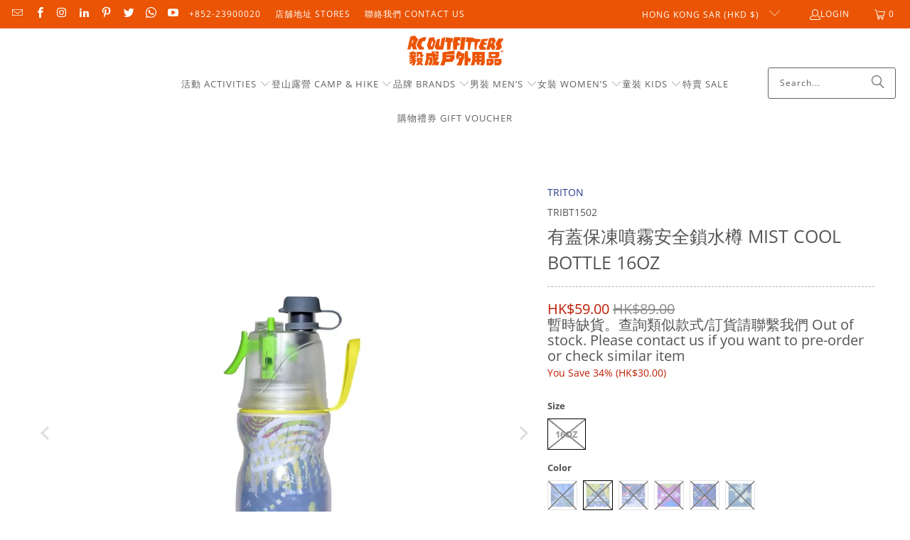

--- FILE ---
content_type: text/html; charset=utf-8
request_url: https://rcoutfitters.net/collections/bottle-promotion/products/%E6%9C%89%E8%93%8B%E4%BF%9D%E5%87%8D%E5%99%B4%E9%9C%A7%E5%AE%89%E5%85%A8%E9%8E%96%E6%B0%B4%E6%A8%BD-mist-cool-bottle?variant=14307121660022
body_size: 53666
content:
<!DOCTYPE html>
<html class="no-js no-touch" lang="en">
  <head>
  <script>
    window.Store = window.Store || {};
    window.Store.id = 3077668982;
  </script>
    <meta charset="utf-8">
    <meta http-equiv="cleartype" content="on">
    <meta name="robots" content="index,follow">

    <!-- Mobile Specific Metas -->
    <meta name="HandheldFriendly" content="True">
    <meta name="MobileOptimized" content="320">
    <meta name="viewport" content="width=device-width,initial-scale=1">
    <meta name="theme-color" content="#ffffff">

    
    <title>
      有蓋保凍噴霧安全鎖水樽 Mist Cool Bottle 16oz - 毅成戶外用品 RC Outfitters
    </title>

    
      <meta name="description" content="進行戶外活動時，難免出現汗流浹背的情況，TRITON 為你獻上全新涼快體驗 ─ 涼快噴霧水樽，採用獨有噴霧鎖咀設計，運動時再不怕水份流失和中暑。Come On！一齊黎同陽光玩遊戲！  產品特點： 夏日涼快噴霧功能，飲水噴霧二合一 獨有噴霧鎖咀設計 特設Silicone 矽膠樽蓋，大大提高衛生度，全面為你的健康把關 特設雙層保冷夾層，為你提供最涼快的體驗 不含致癌物 BPA和塑化劑 DEHP，通過食品容器測試，全面提升安全水平 附設掛勾，貼心方便 適合各類運動，如跑步、踏單車、遠足、露營等 共有多種顏色可供選擇 容量: 16oz溫馨提示:為令你心愛的水樽繼續擁有保冷功能，最高可盛載水溫為攝氏70度"/>
    

    <link rel="preconnect" href="https://fonts.shopifycdn.com" />
    <link rel="preconnect" href="https://cdn.shopify.com" />
    <link rel="preconnect" href="https://cdn.shopifycloud.com" />

    <link rel="dns-prefetch" href="https://v.shopify.com" />
    <link rel="dns-prefetch" href="https://www.youtube.com" />
    <link rel="dns-prefetch" href="https://vimeo.com" />

    <link href="//rcoutfitters.net/cdn/shop/t/24/assets/jquery.min.js?v=147293088974801289311716441022" as="script" rel="preload">

    <!-- Stylesheet for Fancybox library -->
    <link rel="stylesheet" href="//rcoutfitters.net/cdn/shop/t/24/assets/fancybox.css?v=19278034316635137701716440998" type="text/css" media="all" defer>

    <!-- Stylesheets for Turbo -->
    <link href="//rcoutfitters.net/cdn/shop/t/24/assets/styles.css?v=150624117118637780751763430733" rel="stylesheet" type="text/css" media="all" />

    <!-- Icons -->
    
      <link rel="shortcut icon" type="image/x-icon" href="//rcoutfitters.net/cdn/shop/files/Favicon_RC_logo_32X32_6444a740-0915-475c-ae67-6b7e21e2620d_180x180.png?v=1613517400">
      <link rel="apple-touch-icon" href="//rcoutfitters.net/cdn/shop/files/Favicon_RC_logo_32X32_6444a740-0915-475c-ae67-6b7e21e2620d_180x180.png?v=1613517400"/>
      <link rel="apple-touch-icon" sizes="57x57" href="//rcoutfitters.net/cdn/shop/files/Favicon_RC_logo_32X32_6444a740-0915-475c-ae67-6b7e21e2620d_57x57.png?v=1613517400"/>
      <link rel="apple-touch-icon" sizes="60x60" href="//rcoutfitters.net/cdn/shop/files/Favicon_RC_logo_32X32_6444a740-0915-475c-ae67-6b7e21e2620d_60x60.png?v=1613517400"/>
      <link rel="apple-touch-icon" sizes="72x72" href="//rcoutfitters.net/cdn/shop/files/Favicon_RC_logo_32X32_6444a740-0915-475c-ae67-6b7e21e2620d_72x72.png?v=1613517400"/>
      <link rel="apple-touch-icon" sizes="76x76" href="//rcoutfitters.net/cdn/shop/files/Favicon_RC_logo_32X32_6444a740-0915-475c-ae67-6b7e21e2620d_76x76.png?v=1613517400"/>
      <link rel="apple-touch-icon" sizes="114x114" href="//rcoutfitters.net/cdn/shop/files/Favicon_RC_logo_32X32_6444a740-0915-475c-ae67-6b7e21e2620d_114x114.png?v=1613517400"/>
      <link rel="apple-touch-icon" sizes="180x180" href="//rcoutfitters.net/cdn/shop/files/Favicon_RC_logo_32X32_6444a740-0915-475c-ae67-6b7e21e2620d_180x180.png?v=1613517400"/>
      <link rel="apple-touch-icon" sizes="228x228" href="//rcoutfitters.net/cdn/shop/files/Favicon_RC_logo_32X32_6444a740-0915-475c-ae67-6b7e21e2620d_228x228.png?v=1613517400"/>
    
    <link rel="canonical" href="https://rcoutfitters.net/products/%e6%9c%89%e8%93%8b%e4%bf%9d%e5%87%8d%e5%99%b4%e9%9c%a7%e5%ae%89%e5%85%a8%e9%8e%96%e6%b0%b4%e6%a8%bd-mist-cool-bottle"/>

    

    

    
      <script src="//rcoutfitters.net/cdn/shop/t/24/assets/currencies.js?v=1648699478663843391716440982" defer></script>
    

    
    <script>
      window.PXUTheme = window.PXUTheme || {};
      window.PXUTheme.version = '9.4.0';
      window.PXUTheme.name = 'Turbo';
    </script>
    


    
<template id="price-ui"><span class="price " data-price></span><span class="compare-at-price" data-compare-at-price></span><span class="unit-pricing" data-unit-pricing></span></template>
    <template id="price-ui-badge"><div class="price-ui-badge__sticker price-ui-badge__sticker--">
    <span class="price-ui-badge__sticker-text" data-badge></span>
  </div></template>
    
    <template id="price-ui__price"><span class="money" data-price></span></template>
    <template id="price-ui__price-range"><span class="price-min" data-price-min><span class="money" data-price></span></span> - <span class="price-max" data-price-max><span class="money" data-price></span></span></template>
    <template id="price-ui__unit-pricing"><span class="unit-quantity" data-unit-quantity></span> | <span class="unit-price" data-unit-price><span class="money" data-price></span></span> / <span class="unit-measurement" data-unit-measurement></span></template>
    <template id="price-ui-badge__percent-savings-range">Save up to <span data-price-percent></span>%</template>
    <template id="price-ui-badge__percent-savings">Save <span data-price-percent></span>%</template>
    <template id="price-ui-badge__price-savings-range">Save up to <span class="money" data-price></span></template>
    <template id="price-ui-badge__price-savings">Save <span class="money" data-price></span></template>
    <template id="price-ui-badge__on-sale">Sale</template>
    <template id="price-ui-badge__sold-out">Sold out 售罄</template>
    <template id="price-ui-badge__in-stock">In stock</template>
    


    <script>
      
window.PXUTheme = window.PXUTheme || {};


window.PXUTheme.theme_settings = {};
window.PXUTheme.currency = {};
window.PXUTheme.routes = window.PXUTheme.routes || {};


window.PXUTheme.theme_settings.display_tos_checkbox = false;
window.PXUTheme.theme_settings.go_to_checkout = false;
window.PXUTheme.theme_settings.cart_action = "ajax";
window.PXUTheme.theme_settings.cart_shipping_calculator = false;


window.PXUTheme.theme_settings.collection_swatches = true;
window.PXUTheme.theme_settings.collection_secondary_image = true;


window.PXUTheme.currency.show_multiple_currencies = false;
window.PXUTheme.currency.shop_currency = "HKD";
window.PXUTheme.currency.default_currency = "HKD";
window.PXUTheme.currency.display_format = "money_with_currency_format";
window.PXUTheme.currency.money_format = "HK${{amount}}";
window.PXUTheme.currency.money_format_no_currency = "HK${{amount}}";
window.PXUTheme.currency.money_format_currency = "HK${{amount}}";
window.PXUTheme.currency.native_multi_currency = true;
window.PXUTheme.currency.iso_code = "HKD";
window.PXUTheme.currency.symbol = "$";


window.PXUTheme.theme_settings.display_inventory_left = false;
window.PXUTheme.theme_settings.inventory_threshold = 10;
window.PXUTheme.theme_settings.limit_quantity = true;


window.PXUTheme.theme_settings.menu_position = "inline";


window.PXUTheme.theme_settings.newsletter_popup = false;
window.PXUTheme.theme_settings.newsletter_popup_days = "7";
window.PXUTheme.theme_settings.newsletter_popup_mobile = true;
window.PXUTheme.theme_settings.newsletter_popup_seconds = 0;


window.PXUTheme.theme_settings.pagination_type = "basic_pagination";


window.PXUTheme.theme_settings.enable_shopify_collection_badges = true;
window.PXUTheme.theme_settings.quick_shop_thumbnail_position = "bottom-thumbnails";
window.PXUTheme.theme_settings.product_form_style = "radio";
window.PXUTheme.theme_settings.sale_banner_enabled = false;
window.PXUTheme.theme_settings.display_savings = true;
window.PXUTheme.theme_settings.display_sold_out_price = true;
window.PXUTheme.theme_settings.free_text = "Free";
window.PXUTheme.theme_settings.video_looping = null;
window.PXUTheme.theme_settings.quick_shop_style = "popup";
window.PXUTheme.theme_settings.hover_enabled = false;


window.PXUTheme.routes.cart_url = "/cart";
window.PXUTheme.routes.cart_update_url = "/cart/update";
window.PXUTheme.routes.root_url = "/";
window.PXUTheme.routes.search_url = "/search";
window.PXUTheme.routes.all_products_collection_url = "/collections/all";
window.PXUTheme.routes.product_recommendations_url = "/recommendations/products";
window.PXUTheme.routes.predictive_search_url = "/search/suggest";


window.PXUTheme.theme_settings.image_loading_style = "appear";


window.PXUTheme.theme_settings.enable_autocomplete = true;


window.PXUTheme.theme_settings.page_dots_enabled = true;
window.PXUTheme.theme_settings.slideshow_arrow_size = "light";


window.PXUTheme.theme_settings.quick_shop_enabled = false;


window.PXUTheme.translation = {};


window.PXUTheme.translation.agree_to_terms_warning = "You must agree with the terms and conditions to checkout 必須同意條款才可進入付款頁";
window.PXUTheme.translation.one_item_left = "item left";
window.PXUTheme.translation.items_left_text = "items left";
window.PXUTheme.translation.cart_savings_text = "Total Savings";
window.PXUTheme.translation.cart_discount_text = "Discount 折扣";
window.PXUTheme.translation.cart_subtotal_text = "Subtotal";
window.PXUTheme.translation.cart_remove_text = "Remove 移除";
window.PXUTheme.translation.cart_free_text = "Free";


window.PXUTheme.translation.newsletter_success_text = "Thank you for joining our mailing list!";


window.PXUTheme.translation.notify_email = "Enter your email address...";
window.PXUTheme.translation.notify_email_value = "Translation missing: en.contact.fields.email";
window.PXUTheme.translation.notify_email_send = "Send";
window.PXUTheme.translation.notify_message_first = "Please notify me when ";
window.PXUTheme.translation.notify_message_last = " becomes available - ";
window.PXUTheme.translation.notify_success_text = "Thanks! We will notify you when this product becomes available!";


window.PXUTheme.translation.add_to_cart = "Add to Cart 加入購物車";
window.PXUTheme.translation.coming_soon_text = "Coming Soon";
window.PXUTheme.translation.sold_out_text = "暫時缺貨。查詢類似款式/訂貨請聯繫我們 Out of stock. Please contact us if you want to pre-order or check similar item";
window.PXUTheme.translation.sale_text = "Sale";
window.PXUTheme.translation.savings_text = "You Save";
window.PXUTheme.translation.from_text = "from";
window.PXUTheme.translation.new_text = "New";
window.PXUTheme.translation.pre_order_text = "Pre-Order";
window.PXUTheme.translation.unavailable_text = "Unavailable";


window.PXUTheme.translation.all_results = "View all results";
window.PXUTheme.translation.no_results = "Sorry, no results!";


window.PXUTheme.media_queries = {};
window.PXUTheme.media_queries.small = window.matchMedia( "(max-width: 480px)" );
window.PXUTheme.media_queries.medium = window.matchMedia( "(max-width: 798px)" );
window.PXUTheme.media_queries.large = window.matchMedia( "(min-width: 799px)" );
window.PXUTheme.media_queries.larger = window.matchMedia( "(min-width: 960px)" );
window.PXUTheme.media_queries.xlarge = window.matchMedia( "(min-width: 1200px)" );
window.PXUTheme.media_queries.ie10 = window.matchMedia( "all and (-ms-high-contrast: none), (-ms-high-contrast: active)" );
window.PXUTheme.media_queries.tablet = window.matchMedia( "only screen and (min-width: 799px) and (max-width: 1024px)" );
window.PXUTheme.media_queries.mobile_and_tablet = window.matchMedia( "(max-width: 1024px)" );
    </script>

    

    

    <script>
      
    </script>

    <script>window.performance && window.performance.mark && window.performance.mark('shopify.content_for_header.start');</script><meta name="google-site-verification" content="zgznwDOJi__30o9qy3VfRBEr3hYLyJU4sH7wrLT8dcE">
<meta id="shopify-digital-wallet" name="shopify-digital-wallet" content="/3077668982/digital_wallets/dialog">
<meta name="shopify-checkout-api-token" content="a82fdd0ce22b998b8e4b990430d8c762">
<link rel="alternate" type="application/json+oembed" href="https://rcoutfitters.net/products/%e6%9c%89%e8%93%8b%e4%bf%9d%e5%87%8d%e5%99%b4%e9%9c%a7%e5%ae%89%e5%85%a8%e9%8e%96%e6%b0%b4%e6%a8%bd-mist-cool-bottle.oembed">
<script async="async" src="/checkouts/internal/preloads.js?locale=en-HK"></script>
<link rel="preconnect" href="https://shop.app" crossorigin="anonymous">
<script async="async" src="https://shop.app/checkouts/internal/preloads.js?locale=en-HK&shop_id=3077668982" crossorigin="anonymous"></script>
<script id="apple-pay-shop-capabilities" type="application/json">{"shopId":3077668982,"countryCode":"HK","currencyCode":"HKD","merchantCapabilities":["supports3DS"],"merchantId":"gid:\/\/shopify\/Shop\/3077668982","merchantName":"毅成戶外用品 RC Outfitters","requiredBillingContactFields":["postalAddress","email","phone"],"requiredShippingContactFields":["postalAddress","email","phone"],"shippingType":"shipping","supportedNetworks":["visa","masterCard","amex"],"total":{"type":"pending","label":"毅成戶外用品 RC Outfitters","amount":"1.00"},"shopifyPaymentsEnabled":true,"supportsSubscriptions":true}</script>
<script id="shopify-features" type="application/json">{"accessToken":"a82fdd0ce22b998b8e4b990430d8c762","betas":["rich-media-storefront-analytics"],"domain":"rcoutfitters.net","predictiveSearch":true,"shopId":3077668982,"locale":"en"}</script>
<script>var Shopify = Shopify || {};
Shopify.shop = "rc-outiftters.myshopify.com";
Shopify.locale = "en";
Shopify.currency = {"active":"HKD","rate":"1.0"};
Shopify.country = "HK";
Shopify.theme = {"name":"2024年大更新 Publish","id":141571391735,"schema_name":"Turbo","schema_version":"9.4.0","theme_store_id":null,"role":"main"};
Shopify.theme.handle = "null";
Shopify.theme.style = {"id":null,"handle":null};
Shopify.cdnHost = "rcoutfitters.net/cdn";
Shopify.routes = Shopify.routes || {};
Shopify.routes.root = "/";</script>
<script type="module">!function(o){(o.Shopify=o.Shopify||{}).modules=!0}(window);</script>
<script>!function(o){function n(){var o=[];function n(){o.push(Array.prototype.slice.apply(arguments))}return n.q=o,n}var t=o.Shopify=o.Shopify||{};t.loadFeatures=n(),t.autoloadFeatures=n()}(window);</script>
<script>
  window.ShopifyPay = window.ShopifyPay || {};
  window.ShopifyPay.apiHost = "shop.app\/pay";
  window.ShopifyPay.redirectState = null;
</script>
<script id="shop-js-analytics" type="application/json">{"pageType":"product"}</script>
<script defer="defer" async type="module" src="//rcoutfitters.net/cdn/shopifycloud/shop-js/modules/v2/client.init-shop-cart-sync_BN7fPSNr.en.esm.js"></script>
<script defer="defer" async type="module" src="//rcoutfitters.net/cdn/shopifycloud/shop-js/modules/v2/chunk.common_Cbph3Kss.esm.js"></script>
<script defer="defer" async type="module" src="//rcoutfitters.net/cdn/shopifycloud/shop-js/modules/v2/chunk.modal_DKumMAJ1.esm.js"></script>
<script type="module">
  await import("//rcoutfitters.net/cdn/shopifycloud/shop-js/modules/v2/client.init-shop-cart-sync_BN7fPSNr.en.esm.js");
await import("//rcoutfitters.net/cdn/shopifycloud/shop-js/modules/v2/chunk.common_Cbph3Kss.esm.js");
await import("//rcoutfitters.net/cdn/shopifycloud/shop-js/modules/v2/chunk.modal_DKumMAJ1.esm.js");

  window.Shopify.SignInWithShop?.initShopCartSync?.({"fedCMEnabled":true,"windoidEnabled":true});

</script>
<script>
  window.Shopify = window.Shopify || {};
  if (!window.Shopify.featureAssets) window.Shopify.featureAssets = {};
  window.Shopify.featureAssets['shop-js'] = {"shop-cart-sync":["modules/v2/client.shop-cart-sync_CJVUk8Jm.en.esm.js","modules/v2/chunk.common_Cbph3Kss.esm.js","modules/v2/chunk.modal_DKumMAJ1.esm.js"],"init-fed-cm":["modules/v2/client.init-fed-cm_7Fvt41F4.en.esm.js","modules/v2/chunk.common_Cbph3Kss.esm.js","modules/v2/chunk.modal_DKumMAJ1.esm.js"],"init-shop-email-lookup-coordinator":["modules/v2/client.init-shop-email-lookup-coordinator_Cc088_bR.en.esm.js","modules/v2/chunk.common_Cbph3Kss.esm.js","modules/v2/chunk.modal_DKumMAJ1.esm.js"],"init-windoid":["modules/v2/client.init-windoid_hPopwJRj.en.esm.js","modules/v2/chunk.common_Cbph3Kss.esm.js","modules/v2/chunk.modal_DKumMAJ1.esm.js"],"shop-button":["modules/v2/client.shop-button_B0jaPSNF.en.esm.js","modules/v2/chunk.common_Cbph3Kss.esm.js","modules/v2/chunk.modal_DKumMAJ1.esm.js"],"shop-cash-offers":["modules/v2/client.shop-cash-offers_DPIskqss.en.esm.js","modules/v2/chunk.common_Cbph3Kss.esm.js","modules/v2/chunk.modal_DKumMAJ1.esm.js"],"shop-toast-manager":["modules/v2/client.shop-toast-manager_CK7RT69O.en.esm.js","modules/v2/chunk.common_Cbph3Kss.esm.js","modules/v2/chunk.modal_DKumMAJ1.esm.js"],"init-shop-cart-sync":["modules/v2/client.init-shop-cart-sync_BN7fPSNr.en.esm.js","modules/v2/chunk.common_Cbph3Kss.esm.js","modules/v2/chunk.modal_DKumMAJ1.esm.js"],"init-customer-accounts-sign-up":["modules/v2/client.init-customer-accounts-sign-up_CfPf4CXf.en.esm.js","modules/v2/client.shop-login-button_DeIztwXF.en.esm.js","modules/v2/chunk.common_Cbph3Kss.esm.js","modules/v2/chunk.modal_DKumMAJ1.esm.js"],"pay-button":["modules/v2/client.pay-button_CgIwFSYN.en.esm.js","modules/v2/chunk.common_Cbph3Kss.esm.js","modules/v2/chunk.modal_DKumMAJ1.esm.js"],"init-customer-accounts":["modules/v2/client.init-customer-accounts_DQ3x16JI.en.esm.js","modules/v2/client.shop-login-button_DeIztwXF.en.esm.js","modules/v2/chunk.common_Cbph3Kss.esm.js","modules/v2/chunk.modal_DKumMAJ1.esm.js"],"avatar":["modules/v2/client.avatar_BTnouDA3.en.esm.js"],"init-shop-for-new-customer-accounts":["modules/v2/client.init-shop-for-new-customer-accounts_CsZy_esa.en.esm.js","modules/v2/client.shop-login-button_DeIztwXF.en.esm.js","modules/v2/chunk.common_Cbph3Kss.esm.js","modules/v2/chunk.modal_DKumMAJ1.esm.js"],"shop-follow-button":["modules/v2/client.shop-follow-button_BRMJjgGd.en.esm.js","modules/v2/chunk.common_Cbph3Kss.esm.js","modules/v2/chunk.modal_DKumMAJ1.esm.js"],"checkout-modal":["modules/v2/client.checkout-modal_B9Drz_yf.en.esm.js","modules/v2/chunk.common_Cbph3Kss.esm.js","modules/v2/chunk.modal_DKumMAJ1.esm.js"],"shop-login-button":["modules/v2/client.shop-login-button_DeIztwXF.en.esm.js","modules/v2/chunk.common_Cbph3Kss.esm.js","modules/v2/chunk.modal_DKumMAJ1.esm.js"],"lead-capture":["modules/v2/client.lead-capture_DXYzFM3R.en.esm.js","modules/v2/chunk.common_Cbph3Kss.esm.js","modules/v2/chunk.modal_DKumMAJ1.esm.js"],"shop-login":["modules/v2/client.shop-login_CA5pJqmO.en.esm.js","modules/v2/chunk.common_Cbph3Kss.esm.js","modules/v2/chunk.modal_DKumMAJ1.esm.js"],"payment-terms":["modules/v2/client.payment-terms_BxzfvcZJ.en.esm.js","modules/v2/chunk.common_Cbph3Kss.esm.js","modules/v2/chunk.modal_DKumMAJ1.esm.js"]};
</script>
<script>(function() {
  var isLoaded = false;
  function asyncLoad() {
    if (isLoaded) return;
    isLoaded = true;
    var urls = ["https:\/\/apps.synctrack.io\/cta-buttons\/\/cta-group-button.js?v=1652242986\u0026shop=rc-outiftters.myshopify.com","https:\/\/pickup-location-app.shipany.io\/shopify\/344dfd3e-3269-453b-8ad0-5800da50871e-Delivery-Options\/Shopify-App-Delivery-Options.js?shop=rc-outiftters.myshopify.com","\/\/cdn.shopify.com\/proxy\/718a2d76943313a8bbf8550b4dd705918f2cb4654557bf1409e9a9275ebf33c2\/cdn.bogos.io\/script_tag\/secomapp.scripttag.js?shop=rc-outiftters.myshopify.com\u0026sp-cache-control=cHVibGljLCBtYXgtYWdlPTkwMA"];
    for (var i = 0; i < urls.length; i++) {
      var s = document.createElement('script');
      s.type = 'text/javascript';
      s.async = true;
      s.src = urls[i];
      var x = document.getElementsByTagName('script')[0];
      x.parentNode.insertBefore(s, x);
    }
  };
  if(window.attachEvent) {
    window.attachEvent('onload', asyncLoad);
  } else {
    window.addEventListener('load', asyncLoad, false);
  }
})();</script>
<script id="__st">var __st={"a":3077668982,"offset":28800,"reqid":"32054f29-8883-4aff-97d9-8379bb813a6e-1769809556","pageurl":"rcoutfitters.net\/collections\/bottle-promotion\/products\/%E6%9C%89%E8%93%8B%E4%BF%9D%E5%87%8D%E5%99%B4%E9%9C%A7%E5%AE%89%E5%85%A8%E9%8E%96%E6%B0%B4%E6%A8%BD-mist-cool-bottle?variant=14307121660022","u":"327e464d1ee3","p":"product","rtyp":"product","rid":1575029506166};</script>
<script>window.ShopifyPaypalV4VisibilityTracking = true;</script>
<script id="captcha-bootstrap">!function(){'use strict';const t='contact',e='account',n='new_comment',o=[[t,t],['blogs',n],['comments',n],[t,'customer']],c=[[e,'customer_login'],[e,'guest_login'],[e,'recover_customer_password'],[e,'create_customer']],r=t=>t.map((([t,e])=>`form[action*='/${t}']:not([data-nocaptcha='true']) input[name='form_type'][value='${e}']`)).join(','),a=t=>()=>t?[...document.querySelectorAll(t)].map((t=>t.form)):[];function s(){const t=[...o],e=r(t);return a(e)}const i='password',u='form_key',d=['recaptcha-v3-token','g-recaptcha-response','h-captcha-response',i],f=()=>{try{return window.sessionStorage}catch{return}},m='__shopify_v',_=t=>t.elements[u];function p(t,e,n=!1){try{const o=window.sessionStorage,c=JSON.parse(o.getItem(e)),{data:r}=function(t){const{data:e,action:n}=t;return t[m]||n?{data:e,action:n}:{data:t,action:n}}(c);for(const[e,n]of Object.entries(r))t.elements[e]&&(t.elements[e].value=n);n&&o.removeItem(e)}catch(o){console.error('form repopulation failed',{error:o})}}const l='form_type',E='cptcha';function T(t){t.dataset[E]=!0}const w=window,h=w.document,L='Shopify',v='ce_forms',y='captcha';let A=!1;((t,e)=>{const n=(g='f06e6c50-85a8-45c8-87d0-21a2b65856fe',I='https://cdn.shopify.com/shopifycloud/storefront-forms-hcaptcha/ce_storefront_forms_captcha_hcaptcha.v1.5.2.iife.js',D={infoText:'Protected by hCaptcha',privacyText:'Privacy',termsText:'Terms'},(t,e,n)=>{const o=w[L][v],c=o.bindForm;if(c)return c(t,g,e,D).then(n);var r;o.q.push([[t,g,e,D],n]),r=I,A||(h.body.append(Object.assign(h.createElement('script'),{id:'captcha-provider',async:!0,src:r})),A=!0)});var g,I,D;w[L]=w[L]||{},w[L][v]=w[L][v]||{},w[L][v].q=[],w[L][y]=w[L][y]||{},w[L][y].protect=function(t,e){n(t,void 0,e),T(t)},Object.freeze(w[L][y]),function(t,e,n,w,h,L){const[v,y,A,g]=function(t,e,n){const i=e?o:[],u=t?c:[],d=[...i,...u],f=r(d),m=r(i),_=r(d.filter((([t,e])=>n.includes(e))));return[a(f),a(m),a(_),s()]}(w,h,L),I=t=>{const e=t.target;return e instanceof HTMLFormElement?e:e&&e.form},D=t=>v().includes(t);t.addEventListener('submit',(t=>{const e=I(t);if(!e)return;const n=D(e)&&!e.dataset.hcaptchaBound&&!e.dataset.recaptchaBound,o=_(e),c=g().includes(e)&&(!o||!o.value);(n||c)&&t.preventDefault(),c&&!n&&(function(t){try{if(!f())return;!function(t){const e=f();if(!e)return;const n=_(t);if(!n)return;const o=n.value;o&&e.removeItem(o)}(t);const e=Array.from(Array(32),(()=>Math.random().toString(36)[2])).join('');!function(t,e){_(t)||t.append(Object.assign(document.createElement('input'),{type:'hidden',name:u})),t.elements[u].value=e}(t,e),function(t,e){const n=f();if(!n)return;const o=[...t.querySelectorAll(`input[type='${i}']`)].map((({name:t})=>t)),c=[...d,...o],r={};for(const[a,s]of new FormData(t).entries())c.includes(a)||(r[a]=s);n.setItem(e,JSON.stringify({[m]:1,action:t.action,data:r}))}(t,e)}catch(e){console.error('failed to persist form',e)}}(e),e.submit())}));const S=(t,e)=>{t&&!t.dataset[E]&&(n(t,e.some((e=>e===t))),T(t))};for(const o of['focusin','change'])t.addEventListener(o,(t=>{const e=I(t);D(e)&&S(e,y())}));const B=e.get('form_key'),M=e.get(l),P=B&&M;t.addEventListener('DOMContentLoaded',(()=>{const t=y();if(P)for(const e of t)e.elements[l].value===M&&p(e,B);[...new Set([...A(),...v().filter((t=>'true'===t.dataset.shopifyCaptcha))])].forEach((e=>S(e,t)))}))}(h,new URLSearchParams(w.location.search),n,t,e,['guest_login'])})(!0,!0)}();</script>
<script integrity="sha256-4kQ18oKyAcykRKYeNunJcIwy7WH5gtpwJnB7kiuLZ1E=" data-source-attribution="shopify.loadfeatures" defer="defer" src="//rcoutfitters.net/cdn/shopifycloud/storefront/assets/storefront/load_feature-a0a9edcb.js" crossorigin="anonymous"></script>
<script crossorigin="anonymous" defer="defer" src="//rcoutfitters.net/cdn/shopifycloud/storefront/assets/shopify_pay/storefront-65b4c6d7.js?v=20250812"></script>
<script data-source-attribution="shopify.dynamic_checkout.dynamic.init">var Shopify=Shopify||{};Shopify.PaymentButton=Shopify.PaymentButton||{isStorefrontPortableWallets:!0,init:function(){window.Shopify.PaymentButton.init=function(){};var t=document.createElement("script");t.src="https://rcoutfitters.net/cdn/shopifycloud/portable-wallets/latest/portable-wallets.en.js",t.type="module",document.head.appendChild(t)}};
</script>
<script data-source-attribution="shopify.dynamic_checkout.buyer_consent">
  function portableWalletsHideBuyerConsent(e){var t=document.getElementById("shopify-buyer-consent"),n=document.getElementById("shopify-subscription-policy-button");t&&n&&(t.classList.add("hidden"),t.setAttribute("aria-hidden","true"),n.removeEventListener("click",e))}function portableWalletsShowBuyerConsent(e){var t=document.getElementById("shopify-buyer-consent"),n=document.getElementById("shopify-subscription-policy-button");t&&n&&(t.classList.remove("hidden"),t.removeAttribute("aria-hidden"),n.addEventListener("click",e))}window.Shopify?.PaymentButton&&(window.Shopify.PaymentButton.hideBuyerConsent=portableWalletsHideBuyerConsent,window.Shopify.PaymentButton.showBuyerConsent=portableWalletsShowBuyerConsent);
</script>
<script data-source-attribution="shopify.dynamic_checkout.cart.bootstrap">document.addEventListener("DOMContentLoaded",(function(){function t(){return document.querySelector("shopify-accelerated-checkout-cart, shopify-accelerated-checkout")}if(t())Shopify.PaymentButton.init();else{new MutationObserver((function(e,n){t()&&(Shopify.PaymentButton.init(),n.disconnect())})).observe(document.body,{childList:!0,subtree:!0})}}));
</script>
<link id="shopify-accelerated-checkout-styles" rel="stylesheet" media="screen" href="https://rcoutfitters.net/cdn/shopifycloud/portable-wallets/latest/accelerated-checkout-backwards-compat.css" crossorigin="anonymous">
<style id="shopify-accelerated-checkout-cart">
        #shopify-buyer-consent {
  margin-top: 1em;
  display: inline-block;
  width: 100%;
}

#shopify-buyer-consent.hidden {
  display: none;
}

#shopify-subscription-policy-button {
  background: none;
  border: none;
  padding: 0;
  text-decoration: underline;
  font-size: inherit;
  cursor: pointer;
}

#shopify-subscription-policy-button::before {
  box-shadow: none;
}

      </style>

<script>window.performance && window.performance.mark && window.performance.mark('shopify.content_for_header.end');</script>

    

<meta name="author" content="毅成戶外用品 RC Outfitters">
<meta property="og:url" content="https://rcoutfitters.net/products/%e6%9c%89%e8%93%8b%e4%bf%9d%e5%87%8d%e5%99%b4%e9%9c%a7%e5%ae%89%e5%85%a8%e9%8e%96%e6%b0%b4%e6%a8%bd-mist-cool-bottle">
<meta property="og:site_name" content="毅成戶外用品 RC Outfitters">




  <meta property="og:type" content="product">
  <meta property="og:title" content="有蓋保凍噴霧安全鎖水樽 Mist Cool Bottle 16oz">
  
    
      <meta property="og:image" content="https://rcoutfitters.net/cdn/shop/products/TRIBT1501_Mist_Cool_Bottle_16oz_Rock-front_600x.jpg?v=1560750324">
      <meta property="og:image:secure_url" content="https://rcoutfitters.net/cdn/shop/products/TRIBT1501_Mist_Cool_Bottle_16oz_Rock-front_600x.jpg?v=1560750324">
      
      <meta property="og:image:width" content="1000">
      <meta property="og:image:height" content="1000">
    
      <meta property="og:image" content="https://rcoutfitters.net/cdn/shop/products/TRIBT1502_Mist_Cool_Bottle_16oz_Speed-front_600x.jpg?v=1560750324">
      <meta property="og:image:secure_url" content="https://rcoutfitters.net/cdn/shop/products/TRIBT1502_Mist_Cool_Bottle_16oz_Speed-front_600x.jpg?v=1560750324">
      
      <meta property="og:image:width" content="1000">
      <meta property="og:image:height" content="1000">
    
      <meta property="og:image" content="https://rcoutfitters.net/cdn/shop/products/TRIBT1503_Mist_Cool_Bottle_16oz_Landscape-front_600x.jpg?v=1560750324">
      <meta property="og:image:secure_url" content="https://rcoutfitters.net/cdn/shop/products/TRIBT1503_Mist_Cool_Bottle_16oz_Landscape-front_600x.jpg?v=1560750324">
      
      <meta property="og:image:width" content="1000">
      <meta property="og:image:height" content="1000">
    
  
  <meta property="product:price:amount" content="59.00">
  <meta property="product:price:currency" content="HKD">



  <meta property="og:description" content="進行戶外活動時，難免出現汗流浹背的情況，TRITON 為你獻上全新涼快體驗 ─ 涼快噴霧水樽，採用獨有噴霧鎖咀設計，運動時再不怕水份流失和中暑。Come On！一齊黎同陽光玩遊戲！  產品特點： 夏日涼快噴霧功能，飲水噴霧二合一 獨有噴霧鎖咀設計 特設Silicone 矽膠樽蓋，大大提高衛生度，全面為你的健康把關 特設雙層保冷夾層，為你提供最涼快的體驗 不含致癌物 BPA和塑化劑 DEHP，通過食品容器測試，全面提升安全水平 附設掛勾，貼心方便 適合各類運動，如跑步、踏單車、遠足、露營等 共有多種顏色可供選擇 容量: 16oz溫馨提示:為令你心愛的水樽繼續擁有保冷功能，最高可盛載水溫為攝氏70度">




  <meta name="twitter:site" content="@RCOutfitters">

<meta name="twitter:card" content="summary">

  <meta name="twitter:title" content="有蓋保凍噴霧安全鎖水樽 Mist Cool Bottle 16oz">
  <meta name="twitter:description" content="進行戶外活動時，難免出現汗流浹背的情況，TRITON 為你獻上全新涼快體驗 ─ 涼快噴霧水樽，採用獨有噴霧鎖咀設計，運動時再不怕水份流失和中暑。Come On！一齊黎同陽光玩遊戲！ 
產品特點：

夏日涼快噴霧功能，飲水噴霧二合一
獨有噴霧鎖咀設計
特設Silicone 矽膠樽蓋，大大提高衛生度，全面為你的健康把關
特設雙層保冷夾層，為你提供最涼快的體驗
不含致癌物 BPA和塑化劑 DEHP，通過食品容器測試，全面提升安全水平
附設掛勾，貼心方便
適合各類運動，如跑步、踏單車、遠足、露營等
共有多種顏色可供選擇

容量: 16oz溫馨提示:為令你心愛的水樽繼續擁有保冷功能，最高可盛載水溫為攝氏70度
">
  <meta name="twitter:image" content="https://rcoutfitters.net/cdn/shop/products/TRIBT1501_Mist_Cool_Bottle_16oz_Rock-front_240x.jpg?v=1560750324">
  <meta name="twitter:image:width" content="240">
  <meta name="twitter:image:height" content="240">
  <meta name="twitter:image:alt" content="有蓋保凍噴霧安全鎖水樽 Mist Cool Bottle 16oz">



    <link rel="prev" href="/collections/bottle-promotion/products/bpa-free%E8%80%90%E9%AB%98%E6%BA%AB%E9%98%B2%E6%BC%8F%E6%B0%B4%E6%A8%BD-ecozen-slim-350ml">
    <link rel="next" href="/collections/bottle-promotion/products/%E6%9C%89%E8%93%8B%E4%BF%9D%E5%87%8D%E5%99%B4%E9%9C%A7%E5%AE%89%E5%85%A8%E9%8E%96%E6%B0%B4%E6%A8%BD-mist-cool-bottle-20oz">
  <link href="https://monorail-edge.shopifysvc.com" rel="dns-prefetch">
<script>(function(){if ("sendBeacon" in navigator && "performance" in window) {try {var session_token_from_headers = performance.getEntriesByType('navigation')[0].serverTiming.find(x => x.name == '_s').description;} catch {var session_token_from_headers = undefined;}var session_cookie_matches = document.cookie.match(/_shopify_s=([^;]*)/);var session_token_from_cookie = session_cookie_matches && session_cookie_matches.length === 2 ? session_cookie_matches[1] : "";var session_token = session_token_from_headers || session_token_from_cookie || "";function handle_abandonment_event(e) {var entries = performance.getEntries().filter(function(entry) {return /monorail-edge.shopifysvc.com/.test(entry.name);});if (!window.abandonment_tracked && entries.length === 0) {window.abandonment_tracked = true;var currentMs = Date.now();var navigation_start = performance.timing.navigationStart;var payload = {shop_id: 3077668982,url: window.location.href,navigation_start,duration: currentMs - navigation_start,session_token,page_type: "product"};window.navigator.sendBeacon("https://monorail-edge.shopifysvc.com/v1/produce", JSON.stringify({schema_id: "online_store_buyer_site_abandonment/1.1",payload: payload,metadata: {event_created_at_ms: currentMs,event_sent_at_ms: currentMs}}));}}window.addEventListener('pagehide', handle_abandonment_event);}}());</script>
<script id="web-pixels-manager-setup">(function e(e,d,r,n,o){if(void 0===o&&(o={}),!Boolean(null===(a=null===(i=window.Shopify)||void 0===i?void 0:i.analytics)||void 0===a?void 0:a.replayQueue)){var i,a;window.Shopify=window.Shopify||{};var t=window.Shopify;t.analytics=t.analytics||{};var s=t.analytics;s.replayQueue=[],s.publish=function(e,d,r){return s.replayQueue.push([e,d,r]),!0};try{self.performance.mark("wpm:start")}catch(e){}var l=function(){var e={modern:/Edge?\/(1{2}[4-9]|1[2-9]\d|[2-9]\d{2}|\d{4,})\.\d+(\.\d+|)|Firefox\/(1{2}[4-9]|1[2-9]\d|[2-9]\d{2}|\d{4,})\.\d+(\.\d+|)|Chrom(ium|e)\/(9{2}|\d{3,})\.\d+(\.\d+|)|(Maci|X1{2}).+ Version\/(15\.\d+|(1[6-9]|[2-9]\d|\d{3,})\.\d+)([,.]\d+|)( \(\w+\)|)( Mobile\/\w+|) Safari\/|Chrome.+OPR\/(9{2}|\d{3,})\.\d+\.\d+|(CPU[ +]OS|iPhone[ +]OS|CPU[ +]iPhone|CPU IPhone OS|CPU iPad OS)[ +]+(15[._]\d+|(1[6-9]|[2-9]\d|\d{3,})[._]\d+)([._]\d+|)|Android:?[ /-](13[3-9]|1[4-9]\d|[2-9]\d{2}|\d{4,})(\.\d+|)(\.\d+|)|Android.+Firefox\/(13[5-9]|1[4-9]\d|[2-9]\d{2}|\d{4,})\.\d+(\.\d+|)|Android.+Chrom(ium|e)\/(13[3-9]|1[4-9]\d|[2-9]\d{2}|\d{4,})\.\d+(\.\d+|)|SamsungBrowser\/([2-9]\d|\d{3,})\.\d+/,legacy:/Edge?\/(1[6-9]|[2-9]\d|\d{3,})\.\d+(\.\d+|)|Firefox\/(5[4-9]|[6-9]\d|\d{3,})\.\d+(\.\d+|)|Chrom(ium|e)\/(5[1-9]|[6-9]\d|\d{3,})\.\d+(\.\d+|)([\d.]+$|.*Safari\/(?![\d.]+ Edge\/[\d.]+$))|(Maci|X1{2}).+ Version\/(10\.\d+|(1[1-9]|[2-9]\d|\d{3,})\.\d+)([,.]\d+|)( \(\w+\)|)( Mobile\/\w+|) Safari\/|Chrome.+OPR\/(3[89]|[4-9]\d|\d{3,})\.\d+\.\d+|(CPU[ +]OS|iPhone[ +]OS|CPU[ +]iPhone|CPU IPhone OS|CPU iPad OS)[ +]+(10[._]\d+|(1[1-9]|[2-9]\d|\d{3,})[._]\d+)([._]\d+|)|Android:?[ /-](13[3-9]|1[4-9]\d|[2-9]\d{2}|\d{4,})(\.\d+|)(\.\d+|)|Mobile Safari.+OPR\/([89]\d|\d{3,})\.\d+\.\d+|Android.+Firefox\/(13[5-9]|1[4-9]\d|[2-9]\d{2}|\d{4,})\.\d+(\.\d+|)|Android.+Chrom(ium|e)\/(13[3-9]|1[4-9]\d|[2-9]\d{2}|\d{4,})\.\d+(\.\d+|)|Android.+(UC? ?Browser|UCWEB|U3)[ /]?(15\.([5-9]|\d{2,})|(1[6-9]|[2-9]\d|\d{3,})\.\d+)\.\d+|SamsungBrowser\/(5\.\d+|([6-9]|\d{2,})\.\d+)|Android.+MQ{2}Browser\/(14(\.(9|\d{2,})|)|(1[5-9]|[2-9]\d|\d{3,})(\.\d+|))(\.\d+|)|K[Aa][Ii]OS\/(3\.\d+|([4-9]|\d{2,})\.\d+)(\.\d+|)/},d=e.modern,r=e.legacy,n=navigator.userAgent;return n.match(d)?"modern":n.match(r)?"legacy":"unknown"}(),u="modern"===l?"modern":"legacy",c=(null!=n?n:{modern:"",legacy:""})[u],f=function(e){return[e.baseUrl,"/wpm","/b",e.hashVersion,"modern"===e.buildTarget?"m":"l",".js"].join("")}({baseUrl:d,hashVersion:r,buildTarget:u}),m=function(e){var d=e.version,r=e.bundleTarget,n=e.surface,o=e.pageUrl,i=e.monorailEndpoint;return{emit:function(e){var a=e.status,t=e.errorMsg,s=(new Date).getTime(),l=JSON.stringify({metadata:{event_sent_at_ms:s},events:[{schema_id:"web_pixels_manager_load/3.1",payload:{version:d,bundle_target:r,page_url:o,status:a,surface:n,error_msg:t},metadata:{event_created_at_ms:s}}]});if(!i)return console&&console.warn&&console.warn("[Web Pixels Manager] No Monorail endpoint provided, skipping logging."),!1;try{return self.navigator.sendBeacon.bind(self.navigator)(i,l)}catch(e){}var u=new XMLHttpRequest;try{return u.open("POST",i,!0),u.setRequestHeader("Content-Type","text/plain"),u.send(l),!0}catch(e){return console&&console.warn&&console.warn("[Web Pixels Manager] Got an unhandled error while logging to Monorail."),!1}}}}({version:r,bundleTarget:l,surface:e.surface,pageUrl:self.location.href,monorailEndpoint:e.monorailEndpoint});try{o.browserTarget=l,function(e){var d=e.src,r=e.async,n=void 0===r||r,o=e.onload,i=e.onerror,a=e.sri,t=e.scriptDataAttributes,s=void 0===t?{}:t,l=document.createElement("script"),u=document.querySelector("head"),c=document.querySelector("body");if(l.async=n,l.src=d,a&&(l.integrity=a,l.crossOrigin="anonymous"),s)for(var f in s)if(Object.prototype.hasOwnProperty.call(s,f))try{l.dataset[f]=s[f]}catch(e){}if(o&&l.addEventListener("load",o),i&&l.addEventListener("error",i),u)u.appendChild(l);else{if(!c)throw new Error("Did not find a head or body element to append the script");c.appendChild(l)}}({src:f,async:!0,onload:function(){if(!function(){var e,d;return Boolean(null===(d=null===(e=window.Shopify)||void 0===e?void 0:e.analytics)||void 0===d?void 0:d.initialized)}()){var d=window.webPixelsManager.init(e)||void 0;if(d){var r=window.Shopify.analytics;r.replayQueue.forEach((function(e){var r=e[0],n=e[1],o=e[2];d.publishCustomEvent(r,n,o)})),r.replayQueue=[],r.publish=d.publishCustomEvent,r.visitor=d.visitor,r.initialized=!0}}},onerror:function(){return m.emit({status:"failed",errorMsg:"".concat(f," has failed to load")})},sri:function(e){var d=/^sha384-[A-Za-z0-9+/=]+$/;return"string"==typeof e&&d.test(e)}(c)?c:"",scriptDataAttributes:o}),m.emit({status:"loading"})}catch(e){m.emit({status:"failed",errorMsg:(null==e?void 0:e.message)||"Unknown error"})}}})({shopId: 3077668982,storefrontBaseUrl: "https://rcoutfitters.net",extensionsBaseUrl: "https://extensions.shopifycdn.com/cdn/shopifycloud/web-pixels-manager",monorailEndpoint: "https://monorail-edge.shopifysvc.com/unstable/produce_batch",surface: "storefront-renderer",enabledBetaFlags: ["2dca8a86"],webPixelsConfigList: [{"id":"470974711","configuration":"{\"config\":\"{\\\"pixel_id\\\":\\\"G-4ELXZVWG0R\\\",\\\"target_country\\\":\\\"HK\\\",\\\"gtag_events\\\":[{\\\"type\\\":\\\"begin_checkout\\\",\\\"action_label\\\":[\\\"G-4ELXZVWG0R\\\",\\\"AW-783942551\\\/60naCO6-lYsBEJeH6PUC\\\"]},{\\\"type\\\":\\\"search\\\",\\\"action_label\\\":[\\\"G-4ELXZVWG0R\\\",\\\"AW-783942551\\\/sTH4CPG-lYsBEJeH6PUC\\\"]},{\\\"type\\\":\\\"view_item\\\",\\\"action_label\\\":[\\\"G-4ELXZVWG0R\\\",\\\"AW-783942551\\\/CCohCOi-lYsBEJeH6PUC\\\",\\\"MC-QR3QQ7CN5E\\\"]},{\\\"type\\\":\\\"purchase\\\",\\\"action_label\\\":[\\\"G-4ELXZVWG0R\\\",\\\"AW-783942551\\\/CEwXCOW-lYsBEJeH6PUC\\\",\\\"MC-QR3QQ7CN5E\\\"]},{\\\"type\\\":\\\"page_view\\\",\\\"action_label\\\":[\\\"G-4ELXZVWG0R\\\",\\\"AW-783942551\\\/uZ9mCOK-lYsBEJeH6PUC\\\",\\\"MC-QR3QQ7CN5E\\\"]},{\\\"type\\\":\\\"add_payment_info\\\",\\\"action_label\\\":[\\\"G-4ELXZVWG0R\\\",\\\"AW-783942551\\\/T0GXCPS-lYsBEJeH6PUC\\\"]},{\\\"type\\\":\\\"add_to_cart\\\",\\\"action_label\\\":[\\\"G-4ELXZVWG0R\\\",\\\"AW-783942551\\\/anL5COu-lYsBEJeH6PUC\\\"]}],\\\"enable_monitoring_mode\\\":false}\"}","eventPayloadVersion":"v1","runtimeContext":"OPEN","scriptVersion":"b2a88bafab3e21179ed38636efcd8a93","type":"APP","apiClientId":1780363,"privacyPurposes":[],"dataSharingAdjustments":{"protectedCustomerApprovalScopes":["read_customer_address","read_customer_email","read_customer_name","read_customer_personal_data","read_customer_phone"]}},{"id":"137593079","configuration":"{\"pixel_id\":\"314857905683704\",\"pixel_type\":\"facebook_pixel\",\"metaapp_system_user_token\":\"-\"}","eventPayloadVersion":"v1","runtimeContext":"OPEN","scriptVersion":"ca16bc87fe92b6042fbaa3acc2fbdaa6","type":"APP","apiClientId":2329312,"privacyPurposes":["ANALYTICS","MARKETING","SALE_OF_DATA"],"dataSharingAdjustments":{"protectedCustomerApprovalScopes":["read_customer_address","read_customer_email","read_customer_name","read_customer_personal_data","read_customer_phone"]}},{"id":"shopify-app-pixel","configuration":"{}","eventPayloadVersion":"v1","runtimeContext":"STRICT","scriptVersion":"0450","apiClientId":"shopify-pixel","type":"APP","privacyPurposes":["ANALYTICS","MARKETING"]},{"id":"shopify-custom-pixel","eventPayloadVersion":"v1","runtimeContext":"LAX","scriptVersion":"0450","apiClientId":"shopify-pixel","type":"CUSTOM","privacyPurposes":["ANALYTICS","MARKETING"]}],isMerchantRequest: false,initData: {"shop":{"name":"毅成戶外用品 RC Outfitters","paymentSettings":{"currencyCode":"HKD"},"myshopifyDomain":"rc-outiftters.myshopify.com","countryCode":"HK","storefrontUrl":"https:\/\/rcoutfitters.net"},"customer":null,"cart":null,"checkout":null,"productVariants":[{"price":{"amount":59.0,"currencyCode":"HKD"},"product":{"title":"有蓋保凍噴霧安全鎖水樽 Mist Cool Bottle 16oz","vendor":"TRITON","id":"1575029506166","untranslatedTitle":"有蓋保凍噴霧安全鎖水樽 Mist Cool Bottle 16oz","url":"\/products\/%E6%9C%89%E8%93%8B%E4%BF%9D%E5%87%8D%E5%99%B4%E9%9C%A7%E5%AE%89%E5%85%A8%E9%8E%96%E6%B0%B4%E6%A8%BD-mist-cool-bottle","type":"水樽 Water Bottles"},"id":"14307121627254","image":{"src":"\/\/rcoutfitters.net\/cdn\/shop\/products\/TRIBT1501_Mist_Cool_Bottle_16oz_Rock-front.jpg?v=1560750324"},"sku":"TRIBT1501","title":"16oz \/ Rock","untranslatedTitle":"16oz \/ Rock"},{"price":{"amount":59.0,"currencyCode":"HKD"},"product":{"title":"有蓋保凍噴霧安全鎖水樽 Mist Cool Bottle 16oz","vendor":"TRITON","id":"1575029506166","untranslatedTitle":"有蓋保凍噴霧安全鎖水樽 Mist Cool Bottle 16oz","url":"\/products\/%E6%9C%89%E8%93%8B%E4%BF%9D%E5%87%8D%E5%99%B4%E9%9C%A7%E5%AE%89%E5%85%A8%E9%8E%96%E6%B0%B4%E6%A8%BD-mist-cool-bottle","type":"水樽 Water Bottles"},"id":"14307121660022","image":{"src":"\/\/rcoutfitters.net\/cdn\/shop\/products\/TRIBT1502_Mist_Cool_Bottle_16oz_Speed-front.jpg?v=1560750324"},"sku":"TRIBT1502","title":"16oz \/ Speed","untranslatedTitle":"16oz \/ Speed"},{"price":{"amount":59.0,"currencyCode":"HKD"},"product":{"title":"有蓋保凍噴霧安全鎖水樽 Mist Cool Bottle 16oz","vendor":"TRITON","id":"1575029506166","untranslatedTitle":"有蓋保凍噴霧安全鎖水樽 Mist Cool Bottle 16oz","url":"\/products\/%E6%9C%89%E8%93%8B%E4%BF%9D%E5%87%8D%E5%99%B4%E9%9C%A7%E5%AE%89%E5%85%A8%E9%8E%96%E6%B0%B4%E6%A8%BD-mist-cool-bottle","type":"水樽 Water Bottles"},"id":"14307121692790","image":{"src":"\/\/rcoutfitters.net\/cdn\/shop\/products\/TRIBT1503_Mist_Cool_Bottle_16oz_Landscape-front.jpg?v=1560750324"},"sku":"TRIBT1503","title":"16oz \/ Landscape","untranslatedTitle":"16oz \/ Landscape"},{"price":{"amount":59.0,"currencyCode":"HKD"},"product":{"title":"有蓋保凍噴霧安全鎖水樽 Mist Cool Bottle 16oz","vendor":"TRITON","id":"1575029506166","untranslatedTitle":"有蓋保凍噴霧安全鎖水樽 Mist Cool Bottle 16oz","url":"\/products\/%E6%9C%89%E8%93%8B%E4%BF%9D%E5%87%8D%E5%99%B4%E9%9C%A7%E5%AE%89%E5%85%A8%E9%8E%96%E6%B0%B4%E6%A8%BD-mist-cool-bottle","type":"水樽 Water Bottles"},"id":"14307121725558","image":{"src":"\/\/rcoutfitters.net\/cdn\/shop\/products\/TRIBT1504_Mist_Cool_Bottle_16oz_Fish-front.jpg?v=1560750324"},"sku":"TRIBT1504","title":"16oz \/ Fish","untranslatedTitle":"16oz \/ Fish"},{"price":{"amount":59.0,"currencyCode":"HKD"},"product":{"title":"有蓋保凍噴霧安全鎖水樽 Mist Cool Bottle 16oz","vendor":"TRITON","id":"1575029506166","untranslatedTitle":"有蓋保凍噴霧安全鎖水樽 Mist Cool Bottle 16oz","url":"\/products\/%E6%9C%89%E8%93%8B%E4%BF%9D%E5%87%8D%E5%99%B4%E9%9C%A7%E5%AE%89%E5%85%A8%E9%8E%96%E6%B0%B4%E6%A8%BD-mist-cool-bottle","type":"水樽 Water Bottles"},"id":"14307121758326","image":{"src":"\/\/rcoutfitters.net\/cdn\/shop\/products\/TRIBT1505_Mist_Cool_Bottle_16oz_Digi_Light-front.jpg?v=1560750324"},"sku":"TRIBT1505","title":"16oz \/ Digi Light","untranslatedTitle":"16oz \/ Digi Light"},{"price":{"amount":59.0,"currencyCode":"HKD"},"product":{"title":"有蓋保凍噴霧安全鎖水樽 Mist Cool Bottle 16oz","vendor":"TRITON","id":"1575029506166","untranslatedTitle":"有蓋保凍噴霧安全鎖水樽 Mist Cool Bottle 16oz","url":"\/products\/%E6%9C%89%E8%93%8B%E4%BF%9D%E5%87%8D%E5%99%B4%E9%9C%A7%E5%AE%89%E5%85%A8%E9%8E%96%E6%B0%B4%E6%A8%BD-mist-cool-bottle","type":"水樽 Water Bottles"},"id":"14307121791094","image":{"src":"\/\/rcoutfitters.net\/cdn\/shop\/products\/TRIBT1506_Mist_Cool_Bottle_16oz_Digi_Camo-front.jpg?v=1560750324"},"sku":"TRIBT1506","title":"16oz \/ Digi Camo","untranslatedTitle":"16oz \/ Digi Camo"}],"purchasingCompany":null},},"https://rcoutfitters.net/cdn","1d2a099fw23dfb22ep557258f5m7a2edbae",{"modern":"","legacy":""},{"shopId":"3077668982","storefrontBaseUrl":"https:\/\/rcoutfitters.net","extensionBaseUrl":"https:\/\/extensions.shopifycdn.com\/cdn\/shopifycloud\/web-pixels-manager","surface":"storefront-renderer","enabledBetaFlags":"[\"2dca8a86\"]","isMerchantRequest":"false","hashVersion":"1d2a099fw23dfb22ep557258f5m7a2edbae","publish":"custom","events":"[[\"page_viewed\",{}],[\"product_viewed\",{\"productVariant\":{\"price\":{\"amount\":59.0,\"currencyCode\":\"HKD\"},\"product\":{\"title\":\"有蓋保凍噴霧安全鎖水樽 Mist Cool Bottle 16oz\",\"vendor\":\"TRITON\",\"id\":\"1575029506166\",\"untranslatedTitle\":\"有蓋保凍噴霧安全鎖水樽 Mist Cool Bottle 16oz\",\"url\":\"\/products\/%E6%9C%89%E8%93%8B%E4%BF%9D%E5%87%8D%E5%99%B4%E9%9C%A7%E5%AE%89%E5%85%A8%E9%8E%96%E6%B0%B4%E6%A8%BD-mist-cool-bottle\",\"type\":\"水樽 Water Bottles\"},\"id\":\"14307121660022\",\"image\":{\"src\":\"\/\/rcoutfitters.net\/cdn\/shop\/products\/TRIBT1502_Mist_Cool_Bottle_16oz_Speed-front.jpg?v=1560750324\"},\"sku\":\"TRIBT1502\",\"title\":\"16oz \/ Speed\",\"untranslatedTitle\":\"16oz \/ Speed\"}}]]"});</script><script>
  window.ShopifyAnalytics = window.ShopifyAnalytics || {};
  window.ShopifyAnalytics.meta = window.ShopifyAnalytics.meta || {};
  window.ShopifyAnalytics.meta.currency = 'HKD';
  var meta = {"product":{"id":1575029506166,"gid":"gid:\/\/shopify\/Product\/1575029506166","vendor":"TRITON","type":"水樽 Water Bottles","handle":"有蓋保凍噴霧安全鎖水樽-mist-cool-bottle","variants":[{"id":14307121627254,"price":5900,"name":"有蓋保凍噴霧安全鎖水樽 Mist Cool Bottle 16oz - 16oz \/ Rock","public_title":"16oz \/ Rock","sku":"TRIBT1501"},{"id":14307121660022,"price":5900,"name":"有蓋保凍噴霧安全鎖水樽 Mist Cool Bottle 16oz - 16oz \/ Speed","public_title":"16oz \/ Speed","sku":"TRIBT1502"},{"id":14307121692790,"price":5900,"name":"有蓋保凍噴霧安全鎖水樽 Mist Cool Bottle 16oz - 16oz \/ Landscape","public_title":"16oz \/ Landscape","sku":"TRIBT1503"},{"id":14307121725558,"price":5900,"name":"有蓋保凍噴霧安全鎖水樽 Mist Cool Bottle 16oz - 16oz \/ Fish","public_title":"16oz \/ Fish","sku":"TRIBT1504"},{"id":14307121758326,"price":5900,"name":"有蓋保凍噴霧安全鎖水樽 Mist Cool Bottle 16oz - 16oz \/ Digi Light","public_title":"16oz \/ Digi Light","sku":"TRIBT1505"},{"id":14307121791094,"price":5900,"name":"有蓋保凍噴霧安全鎖水樽 Mist Cool Bottle 16oz - 16oz \/ Digi Camo","public_title":"16oz \/ Digi Camo","sku":"TRIBT1506"}],"remote":false},"page":{"pageType":"product","resourceType":"product","resourceId":1575029506166,"requestId":"32054f29-8883-4aff-97d9-8379bb813a6e-1769809556"}};
  for (var attr in meta) {
    window.ShopifyAnalytics.meta[attr] = meta[attr];
  }
</script>
<script class="analytics">
  (function () {
    var customDocumentWrite = function(content) {
      var jquery = null;

      if (window.jQuery) {
        jquery = window.jQuery;
      } else if (window.Checkout && window.Checkout.$) {
        jquery = window.Checkout.$;
      }

      if (jquery) {
        jquery('body').append(content);
      }
    };

    var hasLoggedConversion = function(token) {
      if (token) {
        return document.cookie.indexOf('loggedConversion=' + token) !== -1;
      }
      return false;
    }

    var setCookieIfConversion = function(token) {
      if (token) {
        var twoMonthsFromNow = new Date(Date.now());
        twoMonthsFromNow.setMonth(twoMonthsFromNow.getMonth() + 2);

        document.cookie = 'loggedConversion=' + token + '; expires=' + twoMonthsFromNow;
      }
    }

    var trekkie = window.ShopifyAnalytics.lib = window.trekkie = window.trekkie || [];
    if (trekkie.integrations) {
      return;
    }
    trekkie.methods = [
      'identify',
      'page',
      'ready',
      'track',
      'trackForm',
      'trackLink'
    ];
    trekkie.factory = function(method) {
      return function() {
        var args = Array.prototype.slice.call(arguments);
        args.unshift(method);
        trekkie.push(args);
        return trekkie;
      };
    };
    for (var i = 0; i < trekkie.methods.length; i++) {
      var key = trekkie.methods[i];
      trekkie[key] = trekkie.factory(key);
    }
    trekkie.load = function(config) {
      trekkie.config = config || {};
      trekkie.config.initialDocumentCookie = document.cookie;
      var first = document.getElementsByTagName('script')[0];
      var script = document.createElement('script');
      script.type = 'text/javascript';
      script.onerror = function(e) {
        var scriptFallback = document.createElement('script');
        scriptFallback.type = 'text/javascript';
        scriptFallback.onerror = function(error) {
                var Monorail = {
      produce: function produce(monorailDomain, schemaId, payload) {
        var currentMs = new Date().getTime();
        var event = {
          schema_id: schemaId,
          payload: payload,
          metadata: {
            event_created_at_ms: currentMs,
            event_sent_at_ms: currentMs
          }
        };
        return Monorail.sendRequest("https://" + monorailDomain + "/v1/produce", JSON.stringify(event));
      },
      sendRequest: function sendRequest(endpointUrl, payload) {
        // Try the sendBeacon API
        if (window && window.navigator && typeof window.navigator.sendBeacon === 'function' && typeof window.Blob === 'function' && !Monorail.isIos12()) {
          var blobData = new window.Blob([payload], {
            type: 'text/plain'
          });

          if (window.navigator.sendBeacon(endpointUrl, blobData)) {
            return true;
          } // sendBeacon was not successful

        } // XHR beacon

        var xhr = new XMLHttpRequest();

        try {
          xhr.open('POST', endpointUrl);
          xhr.setRequestHeader('Content-Type', 'text/plain');
          xhr.send(payload);
        } catch (e) {
          console.log(e);
        }

        return false;
      },
      isIos12: function isIos12() {
        return window.navigator.userAgent.lastIndexOf('iPhone; CPU iPhone OS 12_') !== -1 || window.navigator.userAgent.lastIndexOf('iPad; CPU OS 12_') !== -1;
      }
    };
    Monorail.produce('monorail-edge.shopifysvc.com',
      'trekkie_storefront_load_errors/1.1',
      {shop_id: 3077668982,
      theme_id: 141571391735,
      app_name: "storefront",
      context_url: window.location.href,
      source_url: "//rcoutfitters.net/cdn/s/trekkie.storefront.c59ea00e0474b293ae6629561379568a2d7c4bba.min.js"});

        };
        scriptFallback.async = true;
        scriptFallback.src = '//rcoutfitters.net/cdn/s/trekkie.storefront.c59ea00e0474b293ae6629561379568a2d7c4bba.min.js';
        first.parentNode.insertBefore(scriptFallback, first);
      };
      script.async = true;
      script.src = '//rcoutfitters.net/cdn/s/trekkie.storefront.c59ea00e0474b293ae6629561379568a2d7c4bba.min.js';
      first.parentNode.insertBefore(script, first);
    };
    trekkie.load(
      {"Trekkie":{"appName":"storefront","development":false,"defaultAttributes":{"shopId":3077668982,"isMerchantRequest":null,"themeId":141571391735,"themeCityHash":"4841515997866137363","contentLanguage":"en","currency":"HKD","eventMetadataId":"3548a405-ce6f-4f3f-899a-252f99fc1d87"},"isServerSideCookieWritingEnabled":true,"monorailRegion":"shop_domain","enabledBetaFlags":["65f19447","b5387b81"]},"Session Attribution":{},"S2S":{"facebookCapiEnabled":false,"source":"trekkie-storefront-renderer","apiClientId":580111}}
    );

    var loaded = false;
    trekkie.ready(function() {
      if (loaded) return;
      loaded = true;

      window.ShopifyAnalytics.lib = window.trekkie;

      var originalDocumentWrite = document.write;
      document.write = customDocumentWrite;
      try { window.ShopifyAnalytics.merchantGoogleAnalytics.call(this); } catch(error) {};
      document.write = originalDocumentWrite;

      window.ShopifyAnalytics.lib.page(null,{"pageType":"product","resourceType":"product","resourceId":1575029506166,"requestId":"32054f29-8883-4aff-97d9-8379bb813a6e-1769809556","shopifyEmitted":true});

      var match = window.location.pathname.match(/checkouts\/(.+)\/(thank_you|post_purchase)/)
      var token = match? match[1]: undefined;
      if (!hasLoggedConversion(token)) {
        setCookieIfConversion(token);
        window.ShopifyAnalytics.lib.track("Viewed Product",{"currency":"HKD","variantId":14307121660022,"productId":1575029506166,"productGid":"gid:\/\/shopify\/Product\/1575029506166","name":"有蓋保凍噴霧安全鎖水樽 Mist Cool Bottle 16oz - 16oz \/ Speed","price":"59.00","sku":"TRIBT1502","brand":"TRITON","variant":"16oz \/ Speed","category":"水樽 Water Bottles","nonInteraction":true,"remote":false},undefined,undefined,{"shopifyEmitted":true});
      window.ShopifyAnalytics.lib.track("monorail:\/\/trekkie_storefront_viewed_product\/1.1",{"currency":"HKD","variantId":14307121660022,"productId":1575029506166,"productGid":"gid:\/\/shopify\/Product\/1575029506166","name":"有蓋保凍噴霧安全鎖水樽 Mist Cool Bottle 16oz - 16oz \/ Speed","price":"59.00","sku":"TRIBT1502","brand":"TRITON","variant":"16oz \/ Speed","category":"水樽 Water Bottles","nonInteraction":true,"remote":false,"referer":"https:\/\/rcoutfitters.net\/collections\/bottle-promotion\/products\/%E6%9C%89%E8%93%8B%E4%BF%9D%E5%87%8D%E5%99%B4%E9%9C%A7%E5%AE%89%E5%85%A8%E9%8E%96%E6%B0%B4%E6%A8%BD-mist-cool-bottle?variant=14307121660022"});
      }
    });


        var eventsListenerScript = document.createElement('script');
        eventsListenerScript.async = true;
        eventsListenerScript.src = "//rcoutfitters.net/cdn/shopifycloud/storefront/assets/shop_events_listener-3da45d37.js";
        document.getElementsByTagName('head')[0].appendChild(eventsListenerScript);

})();</script>
  <script>
  if (!window.ga || (window.ga && typeof window.ga !== 'function')) {
    window.ga = function ga() {
      (window.ga.q = window.ga.q || []).push(arguments);
      if (window.Shopify && window.Shopify.analytics && typeof window.Shopify.analytics.publish === 'function') {
        window.Shopify.analytics.publish("ga_stub_called", {}, {sendTo: "google_osp_migration"});
      }
      console.error("Shopify's Google Analytics stub called with:", Array.from(arguments), "\nSee https://help.shopify.com/manual/promoting-marketing/pixels/pixel-migration#google for more information.");
    };
    if (window.Shopify && window.Shopify.analytics && typeof window.Shopify.analytics.publish === 'function') {
      window.Shopify.analytics.publish("ga_stub_initialized", {}, {sendTo: "google_osp_migration"});
    }
  }
</script>
<script
  defer
  src="https://rcoutfitters.net/cdn/shopifycloud/perf-kit/shopify-perf-kit-3.1.0.min.js"
  data-application="storefront-renderer"
  data-shop-id="3077668982"
  data-render-region="gcp-us-central1"
  data-page-type="product"
  data-theme-instance-id="141571391735"
  data-theme-name="Turbo"
  data-theme-version="9.4.0"
  data-monorail-region="shop_domain"
  data-resource-timing-sampling-rate="10"
  data-shs="true"
  data-shs-beacon="true"
  data-shs-export-with-fetch="true"
  data-shs-logs-sample-rate="1"
  data-shs-beacon-endpoint="https://rcoutfitters.net/api/collect"
></script>
</head>

  

  <noscript>
    <style>
      .product_section .product_form,
      .product_gallery {
        opacity: 1;
      }

      .multi_select,
      form .select {
        display: block !important;
      }

      .image-element__wrap {
        display: none;
      }
    </style>
  </noscript>

  <body class="product"
        data-money-format="HK${{amount}}"
        data-shop-currency="HKD"
        data-shop-url="https://rcoutfitters.net">

  <script>
    document.documentElement.className=document.documentElement.className.replace(/\bno-js\b/,'js');
    if(window.Shopify&&window.Shopify.designMode)document.documentElement.className+=' in-theme-editor';
    if(('ontouchstart' in window)||window.DocumentTouch&&document instanceof DocumentTouch)document.documentElement.className=document.documentElement.className.replace(/\bno-touch\b/,'has-touch');
  </script>

    
    <svg
      class="icon-star-reference"
      aria-hidden="true"
      focusable="false"
      role="presentation"
      xmlns="http://www.w3.org/2000/svg" width="20" height="20" viewBox="3 3 17 17" fill="none"
    >
      <symbol id="icon-star">
        <rect class="icon-star-background" width="20" height="20" fill="currentColor"/>
        <path d="M10 3L12.163 7.60778L17 8.35121L13.5 11.9359L14.326 17L10 14.6078L5.674 17L6.5 11.9359L3 8.35121L7.837 7.60778L10 3Z" stroke="currentColor" stroke-width="2" stroke-linecap="round" stroke-linejoin="round" fill="none"/>
      </symbol>
      <clipPath id="icon-star-clip">
        <path d="M10 3L12.163 7.60778L17 8.35121L13.5 11.9359L14.326 17L10 14.6078L5.674 17L6.5 11.9359L3 8.35121L7.837 7.60778L10 3Z" stroke="currentColor" stroke-width="2" stroke-linecap="round" stroke-linejoin="round"/>
      </clipPath>
    </svg>
    


    <!-- BEGIN sections: header-group -->
<div id="shopify-section-sections--17757652418807__header" class="shopify-section shopify-section-group-header-group shopify-section--header"><script
  type="application/json"
  data-section-type="header"
  data-section-id="sections--17757652418807__header"
>
</script>



<script type="application/ld+json">
  {
    "@context": "http://schema.org",
    "@type": "Organization",
    "name": "毅成戶外用品 RC Outfitters",
    
      
      "logo": "https://rcoutfitters.net/cdn/shop/files/RC_logo_org_72_365x.png?v=1613517386",
    
    "sameAs": [
      "",
      "",
      "",
      "",
      "https://facebook.com/RCOutfitters/",
      "",
      "",
      "https://www.instagram.com/rcoutfitters/",
      "",
      "https://www.linkedin.com/company/rc-outfitters",
      "",
      "",
      "",
      "https://www.pinterest.com/rc_o/",
      "",
      "",
      "",
      "",
      "",
      "",
      "",
      "https://twitter.com/RCOutfitters",
      "",
      "https://api.whatsapp.com/send?phone=85263602944",
      "https://www.youtube.com/channel/UCJWluU8XNX3vrJHhdq86fyg"
    ],
    "url": "https://rcoutfitters.net"
  }
</script>




<header id="header" class="mobile_nav-fixed--true">
  

  <div class="top-bar">
    <details data-mobile-menu>
      <summary class="mobile_nav dropdown_link" data-mobile-menu-trigger>
        <div data-mobile-menu-icon>
          <span></span>
          <span></span>
          <span></span>
          <span></span>
        </div>

        <span class="mobile-menu-title">Menu</span>
      </summary>
      <div class="mobile-menu-container dropdown" data-nav>
        <ul class="menu" id="mobile_menu">
          
  <template data-nav-parent-template>
    <li class="sublink">
      <a href="#" data-no-instant class="parent-link--true"><div class="mobile-menu-item-title" data-nav-title></div><span class="right icon-down-arrow"></span></a>
      <ul class="mobile-mega-menu" data-meganav-target-container>
      </ul>
    </li>
  </template>
  
    
      <li data-mobile-dropdown-rel="活動-activities" data-meganav-mobile-target="活動-activities">
        
          <a data-nav-title data-no-instant href="/pages/activity-%E6%B4%BB%E5%8B%95" class="parent-link--true">
            活動 Activities
          </a>
        
      </li>
    
  
    
      <li data-mobile-dropdown-rel="登山露營-camp-hike" data-meganav-mobile-target="登山露營-camp-hike">
        
          <a data-nav-title data-no-instant href="/collections/%E7%99%BB%E5%B1%B1%E9%9C%B2%E7%87%9F-camp-hike" class="parent-link--true">
            登山露營 Camp & Hike
          </a>
        
      </li>
    
  
    
      <li data-mobile-dropdown-rel="品牌-brands" data-meganav-mobile-target="品牌-brands">
        
          <a data-nav-title data-no-instant href="/pages/%E5%93%81%E7%89%8C-brands" class="parent-link--true">
            品牌 Brands
          </a>
        
      </li>
    
  
    
      <li data-mobile-dropdown-rel="男裝-men-s" data-meganav-mobile-target="男裝-men-s">
        
          <a data-nav-title data-no-instant href="/collections/%E7%94%B7%E8%A3%9D-men-s" class="parent-link--true">
            男裝 Men’s
          </a>
        
      </li>
    
  
    
      <li data-mobile-dropdown-rel="女裝-women-s" data-meganav-mobile-target="女裝-women-s">
        
          <a data-nav-title data-no-instant href="/collections/%E5%A5%B3%E8%A3%9D-women-s" class="parent-link--true">
            女裝 Women’s
          </a>
        
      </li>
    
  
    
      <li data-mobile-dropdown-rel="童裝-kids" class="sublink" data-meganav-mobile-target="童裝-kids">
        
          <a data-no-instant href="/collections/testing-753" class="parent-link--true">
            <div class="mobile-menu-item-title" data-nav-title>童裝 Kids</div>
            <span class="right icon-down-arrow"></span>
          </a>
        
        <ul>
          
            
              <li><a href="/collections/%E7%AB%A5%E8%A3%9D%E6%9C%8D%E8%A3%9D-kids-clothing">服裝 Clothing</a></li>
            
          
            
              <li><a href="/collections/%E7%AB%A5%E8%A3%9D%E9%9E%8B%E9%A1%9E-kids-footwear">鞋類 Footwear</a></li>
            
          
            
              <li><a href="/collections/%E7%AB%A5%E8%A3%9D%E8%83%8C%E5%9B%8A-kid-s-backpacks">背囊 Backpacks</a></li>
            
          
            
              <li><a href="/collections/%E5%AC%B0%E5%85%92%E8%83%8C%E6%9E%B6-baby-carrier-packs">嬰兒背架 Baby Carrier Packs</a></li>
            
          
            
              <li><a href="/collections/%E7%AB%A5%E8%A3%9D%E9%85%8D%E4%BB%B6-kids-accessories">配件 Accessories</a></li>
            
          
        </ul>
      </li>
    
  
    
      <li data-mobile-dropdown-rel="特賣-sale" data-meganav-mobile-target="特賣-sale">
        
          <a data-nav-title data-no-instant href="/collections/%E7%89%B9%E8%B3%A3-sale-1" class="parent-link--true">
            特賣 SALE
          </a>
        
      </li>
    
  
    
      <li data-mobile-dropdown-rel="購物禮券-gift-voucher" data-meganav-mobile-target="購物禮券-gift-voucher">
        
          <a data-nav-title data-no-instant href="/collections/%E7%A6%AE%E5%93%81-gifts" class="parent-link--true">
            購物禮券 Gift Voucher
          </a>
        
      </li>
    
  


          
  <template data-nav-parent-template>
    <li class="sublink">
      <a href="#" data-no-instant class="parent-link--true"><div class="mobile-menu-item-title" data-nav-title></div><span class="right icon-down-arrow"></span></a>
      <ul class="mobile-mega-menu" data-meganav-target-container>
      </ul>
    </li>
  </template>
  


          
  
    <li>
      
        <a data-no-instant href="/pages/stores-%E5%BA%97%E8%88%96%E8%B3%87%E6%96%99" class="parent-link--true">
          店舖地址 Stores 
        </a>
      
    </li>
  
    <li>
      
        <a data-no-instant href="/pages/%E8%81%AF%E7%B5%A1%E6%88%91%E5%80%91-contact-us" class="parent-link--true">
          聯絡我們 Contact Us
        </a>
      
    </li>
  



          
            <li>
              <a href="tel:85223900020">+852-23900020</a>
            </li>
          

          
            
              <li data-no-instant>
                <a href="https://rcoutfitters.net/customer_authentication/redirect?locale=en&region_country=HK" id="customer_login_link">Login</a>
              </li>
            
          

          
            
<li
    data-mobile-dropdown-rel="catalog-no-link"
    class="sublink"
  >
  <a
    data-mobile-dropdown-rel="catalog-no-link"
    class="parent-link--false"
  >
  Hong Kong SAR (HKD $)<span class="right icon-down-arrow"></span>
  </a>

    <ul
      class="
        mobile-menu__disclosure
        disclosure-text-style-uppercase
      "
    ><form method="post" action="/localization" id="localization_form" accept-charset="UTF-8" class="selectors-form disclosure__mobile-menu" enctype="multipart/form-data"><input type="hidden" name="form_type" value="localization" /><input type="hidden" name="utf8" value="✓" /><input type="hidden" name="_method" value="put" /><input type="hidden" name="return_to" value="/collections/bottle-promotion/products/%E6%9C%89%E8%93%8B%E4%BF%9D%E5%87%8D%E5%99%B4%E9%9C%A7%E5%AE%89%E5%85%A8%E9%8E%96%E6%B0%B4%E6%A8%BD-mist-cool-bottle?variant=14307121660022" /><input
          type="hidden"
          name="country_code"
          id="CountrySelector"
          value="HK"
          data-disclosure-input
        />

        
          <li
            class="
              disclosure-list__item
              
            "
          >
            <button
              type="submit"
              class="disclosure__button"
              name="country_code"
              value="CN"
            >
              China (HKD $)
            </button>
          </li>
          <li
            class="
              disclosure-list__item
              disclosure-list__item--current
            "
          >
            <button
              type="submit"
              class="disclosure__button"
              name="country_code"
              value="HK"
            >
              Hong Kong SAR (HKD $)
            </button>
          </li>
          <li
            class="
              disclosure-list__item
              
            "
          >
            <button
              type="submit"
              class="disclosure__button"
              name="country_code"
              value="MO"
            >
              Macao SAR (HKD $)
            </button>
          </li>
          <li
            class="
              disclosure-list__item
              
            "
          >
            <button
              type="submit"
              class="disclosure__button"
              name="country_code"
              value="TW"
            >
              Taiwan (HKD $)
            </button>
          </li>
          <li
            class="
              disclosure-list__item
              
            "
          >
            <button
              type="submit"
              class="disclosure__button"
              name="country_code"
              value="US"
            >
              United States (USD $)
            </button>
          </li></form></ul>
  </li>
          
        </ul>
      </div>
    </details>

    <a href="/" title="毅成戶外用品 RC Outfitters" class="mobile_logo logo">
      
        <img
          src="//rcoutfitters.net/cdn/shop/files/RC_logo_org_100X40px_mobil_410x.png?v=1613517391"
          alt="毅成戶外用品 RC Outfitters"
          class="lazyload"
          style="object-fit: cover; object-position: 50.0% 50.0%;"
        >
      
    </a>

    <div class="top-bar--right">
      
        <a href="/search" class="icon-search dropdown_link" title="Search" data-dropdown-rel="search"></a>
      

      
        <div class="cart-container">
          <a href="/cart" class="icon-cart mini_cart dropdown_link" title="Cart" data-no-instant> <span class="cart_count">0</span></a>
        </div>
      
    </div>
  </div>
</header>





<header
  class="
    secondary_logo--true
    search-enabled--true
  "
  data-desktop-header
  data-header-feature-image="true"
>
  <div
    class="
      header
      header-fixed--true
      
    "
      data-header-is-absolute="true"
  >
    

    <div class="top-bar">
      
        <ul class="social_icons">
  

  

  

   

  
    <li><a href="mailto:admin@alink.com.hk" title="Email 毅成戶外用品 RC Outfitters" class="icon-email"></a></li>
  

  
    <li><a href="https://facebook.com/RCOutfitters/" title="毅成戶外用品 RC Outfitters on Facebook" rel="me" target="_blank" class="icon-facebook"></a></li>
  

  

  

  
    <li><a href="https://www.instagram.com/rcoutfitters/" title="毅成戶外用品 RC Outfitters on Instagram" rel="me" target="_blank" class="icon-instagram"></a></li>
  

  

  
    <li><a href="https://www.linkedin.com/company/rc-outfitters" title="毅成戶外用品 RC Outfitters on LinkedIn" rel="me" target="_blank" class="icon-linkedin"></a></li>
  

  

  

  

  
    <li><a href="https://www.pinterest.com/rc_o/" title="毅成戶外用品 RC Outfitters on Pinterest" rel="me" target="_blank" class="icon-pinterest"></a></li>
  

  

  

  

  

  

  

  

  
    <li><a href="https://twitter.com/RCOutfitters" title="毅成戶外用品 RC Outfitters on Twitter" rel="me" target="_blank" class="icon-twitter"></a></li>
  

  

  
    <li><a href="https://api.whatsapp.com/send?phone=85263602944" title="毅成戶外用品 RC Outfitters on WhatsApp" rel="me" target="_blank" class="icon-whatsapp"></a></li>
  

  
    <li><a href="https://www.youtube.com/channel/UCJWluU8XNX3vrJHhdq86fyg" title="毅成戶外用品 RC Outfitters on YouTube" rel="me" target="_blank" class="icon-youtube"></a></li>
  
</ul>

      

      <ul class="top-bar__menu menu">
        
          <li>
            <a href="tel:85223900020">+852-23900020</a>
          </li>
        

        
          
            <li>
              <a href="/pages/stores-%E5%BA%97%E8%88%96%E8%B3%87%E6%96%99">店舖地址 Stores </a>
            </li>
          
            <li>
              <a href="/pages/%E8%81%AF%E7%B5%A1%E6%88%91%E5%80%91-contact-us">聯絡我們 Contact Us</a>
            </li>
          
        
      </ul>

      <div class="top-bar--right-menu">
        <ul class="top-bar__menu">
          
            <li class="localization-wrap">
              
<form method="post" action="/localization" id="header__selector-form" accept-charset="UTF-8" class="selectors-form" enctype="multipart/form-data"><input type="hidden" name="form_type" value="localization" /><input type="hidden" name="utf8" value="✓" /><input type="hidden" name="_method" value="put" /><input type="hidden" name="return_to" value="/collections/bottle-promotion/products/%E6%9C%89%E8%93%8B%E4%BF%9D%E5%87%8D%E5%99%B4%E9%9C%A7%E5%AE%89%E5%85%A8%E9%8E%96%E6%B0%B4%E6%A8%BD-mist-cool-bottle?variant=14307121660022" /><div
  class="
    localization
    header-menu__disclosure
  "
>
  <div class="selectors-form__wrap"><div
        class="
          selectors-form__item
          selectors-form__currency
        "
      >
        <h2
          class="hidden"
          id="currency-heading"
        >
          Currency
        </h2>

        <input
          type="hidden"
          name="country_code"
          id="CountrySelector"
          value="HK"
          data-disclosure-input
        />

        <div
          class="
            disclosure
            disclosure--country
            disclosure-text-style-uppercase
          "
          data-disclosure
          data-disclosure-country
        >
          <button
            type="button"
            class="
              disclosure__toggle
              disclosure__toggle--country
            "
            aria-expanded="false"
            aria-controls="country-list"
            aria-describedby="country-heading"
            data-disclosure-toggle
          >
            Hong Kong SAR (HKD $) <span class="icon-down-arrow"></span>
          </button>
          <div class="disclosure__list-wrap">
            <ul
              id="currency-list"
              class="disclosure-list"
              data-disclosure-list
            >
              
                <li
                  class="
                    disclosure-list__item
                    
                  "
                >
                  <button
                    type="submit"
                    class="disclosure__button"
                    name="country_code"
                    value="CN"
                  >
                  China (HKD $)
                  </button>
                </li>
                <li
                  class="
                    disclosure-list__item
                    disclosure-list__item--current
                  "
                >
                  <button
                    type="submit"
                    class="disclosure__button"
                    name="country_code"
                    value="HK"
                  >
                  Hong Kong SAR (HKD $)
                  </button>
                </li>
                <li
                  class="
                    disclosure-list__item
                    
                  "
                >
                  <button
                    type="submit"
                    class="disclosure__button"
                    name="country_code"
                    value="MO"
                  >
                  Macao SAR (HKD $)
                  </button>
                </li>
                <li
                  class="
                    disclosure-list__item
                    
                  "
                >
                  <button
                    type="submit"
                    class="disclosure__button"
                    name="country_code"
                    value="TW"
                  >
                  Taiwan (HKD $)
                  </button>
                </li>
                <li
                  class="
                    disclosure-list__item
                    
                  "
                >
                  <button
                    type="submit"
                    class="disclosure__button"
                    name="country_code"
                    value="US"
                  >
                  United States (USD $)
                  </button>
                </li></ul>
          </div>
        </div>
      </div></div>
</div></form>
            </li>
          

          
            <li>
              <a
                href="/account"
                class="
                  top-bar__login-link
                  icon-user
                "
                title="My Account "
              >
                Login
              </a>
            </li>
          
        </ul>

        
          <div class="cart-container">
            <a href="/cart" class="icon-cart mini_cart dropdown_link" data-no-instant>
              <span class="cart_count">0</span>
            </a>

            
              <div class="tos_warning cart_content animated fadeIn">
                <div class="js-empty-cart__message ">
                  <p class="empty_cart">Your Cart is Empty</p>
                </div>

                <form action="/cart"
                      method="post"
                      class="hidden"
                      data-total-discount="0"
                      data-money-format="HK${{amount}}"
                      data-shop-currency="HKD"
                      data-shop-name="毅成戶外用品 RC Outfitters"
                      data-cart-form="mini-cart">
                  <a class="cart_content__continue-shopping secondary_button">
                    Continue Shopping 繼續購物
                  </a>

                  <ul class="cart_items js-cart_items">
                  </ul>

                  <ul>
                    <li class="cart_discounts js-cart_discounts sale">
                      
                    </li>

                    <li class="cart_subtotal js-cart_subtotal">
                      <span class="right">
                        <span class="money">
                          


  HK$0.00


                        </span>
                      </span>

                      <span>Subtotal</span>
                    </li>

                    <li class="cart_savings sale js-cart_savings">
                      
                    </li>

                    <li><p class="cart-message meta">Taxes and shipping calculated at checkout
</p>
                    </li>

                    <li>
                      

                      

                      

                      
                        <button type="submit" class="global-button global-button--primary add_to_cart" data-minicart-checkout-button>Go to cart 前往購物車 </button>
                      
                    </li>
                  </ul>
                </form>
              </div>
            
          </div>
        
      </div>
    </div>

    <div class="main-nav__wrapper">
      <div class="main-nav menu-position--block logo-alignment--center logo-position--center search-enabled--true" data-show-dropdown-on-click>
        

        
        

        

        

        

        
          
          <div class="header__logo logo--image">
            <a href="/" title="毅成戶外用品 RC Outfitters">
              
                <img
                  src="//rcoutfitters.net/cdn/shop/files/RC_logo_whi_72_410x.png?v=1613517386"
                  class="secondary_logo"
                  alt="毅成戶外用品 RC Outfitters"
                  style="object-fit: cover; object-position: 50.0% 50.0%;"
                >
              

              
                <img
                  src="//rcoutfitters.net/cdn/shop/files/RC_logo_org_72_410x.png?v=1613517386"
                  class="primary_logo lazyload"
                  alt="毅成戶外用品 RC Outfitters"
                  style="object-fit: cover; object-position: 50.0% 50.0%;"
                >
              
            </a>
          </div>
        

          <div
            class="
              nav
              nav--combined
              nav--center
              center
            "
          >
            <div class="combined-menu-container">
              
          

<nav
  class="nav-desktop "
  data-nav
  data-nav-desktop
  aria-label="Translation missing: en.navigation.header.main_nav"
>
  <template data-nav-parent-template>
    <li
      class="
        nav-desktop__tier-1-item
        nav-desktop__tier-1-item--widemenu-parent
      "
      data-nav-desktop-parent
    >
      <details data-nav-desktop-details>
        <summary
          data-href
          class="
            nav-desktop__tier-1-link
            nav-desktop__tier-1-link--parent
          "
          data-nav-desktop-link
          aria-expanded="false"
          
          aria-controls="nav-tier-2-"
          role="button"
        >
          <span data-nav-title></span>
          <span class="icon-down-arrow"></span>
        </summary>
        <div
          class="
            nav-desktop__tier-2
            nav-desktop__tier-2--full-width-menu
          "
          tabindex="-1"
          data-nav-desktop-tier-2
          data-nav-desktop-submenu
          data-nav-desktop-full-width-menu
          data-meganav-target-container
          >
      </details>
    </li>
  </template>
  <ul
    class="nav-desktop__tier-1"
    data-nav-desktop-tier-1
  >
    
      
      

      <li
        class="
          nav-desktop__tier-1-item
          
        "
        
        data-meganav-desktop-target="活動-activities"
      >
        
          <a href="/pages/activity-%E6%B4%BB%E5%8B%95"
        
          class="
            nav-desktop__tier-1-link
            
            
          "
          data-nav-desktop-link
          
        >
          <span data-nav-title>活動 Activities</span>
          
        
          </a>
        

        
      </li>
    
      
      

      <li
        class="
          nav-desktop__tier-1-item
          
        "
        
        data-meganav-desktop-target="登山露營-camp-hike"
      >
        
          <a href="/collections/%E7%99%BB%E5%B1%B1%E9%9C%B2%E7%87%9F-camp-hike"
        
          class="
            nav-desktop__tier-1-link
            
            
          "
          data-nav-desktop-link
          
        >
          <span data-nav-title>登山露營 Camp &amp; Hike</span>
          
        
          </a>
        

        
      </li>
    
      
      

      <li
        class="
          nav-desktop__tier-1-item
          
        "
        
        data-meganav-desktop-target="品牌-brands"
      >
        
          <a href="/pages/%E5%93%81%E7%89%8C-brands"
        
          class="
            nav-desktop__tier-1-link
            
            
          "
          data-nav-desktop-link
          
        >
          <span data-nav-title>品牌 Brands</span>
          
        
          </a>
        

        
      </li>
    
      
      

      <li
        class="
          nav-desktop__tier-1-item
          
        "
        
        data-meganav-desktop-target="男裝-men-s"
      >
        
          <a href="/collections/%E7%94%B7%E8%A3%9D-men-s"
        
          class="
            nav-desktop__tier-1-link
            
            
          "
          data-nav-desktop-link
          
        >
          <span data-nav-title>男裝 Men’s</span>
          
        
          </a>
        

        
      </li>
    
      
      

      <li
        class="
          nav-desktop__tier-1-item
          
        "
        
        data-meganav-desktop-target="女裝-women-s"
      >
        
          <a href="/collections/%E5%A5%B3%E8%A3%9D-women-s"
        
          class="
            nav-desktop__tier-1-link
            
            
          "
          data-nav-desktop-link
          
        >
          <span data-nav-title>女裝 Women’s</span>
          
        
          </a>
        

        
      </li>
    
      
      

      <li
        class="
          nav-desktop__tier-1-item
          
            
              nav-desktop__tier-1-item--dropdown-parent
            
          
        "
        data-nav-desktop-parent
        data-meganav-desktop-target="童裝-kids"
      >
        
        <details data-nav-desktop-details>
          <summary data-href="/collections/testing-753"
        
          class="
            nav-desktop__tier-1-link
            nav-desktop__tier-1-link--parent
            
          "
          data-nav-desktop-link
          
            aria-expanded="false"
            aria-controls="nav-tier-2-6"
            role="button"
          
        >
          <span data-nav-title>童裝 Kids</span>
          <span class="icon-down-arrow"></span>
        
          </summary>
        

        
          
            <ul
          
            id="nav-tier-2-6"
            class="
              nav-desktop__tier-2
              
                
                  nav-desktop__tier-2--dropdown
                
              
            "
            tabindex="-1"
            data-nav-desktop-tier-2
            data-nav-desktop-submenu
            
          >
            
              
                
                
                <li
                  class="nav-desktop__tier-2-item"
                  
                >
                  
                    <a href="/collections/%E7%AB%A5%E8%A3%9D%E6%9C%8D%E8%A3%9D-kids-clothing"
                  
                    class="
                      nav-desktop__tier-2-link
                      
                    "
                    data-nav-desktop-link
                    
                  >
                    <span>服裝 Clothing</span>
                    
                  
                    </a>
                  

                  
                </li>
              
                
                
                <li
                  class="nav-desktop__tier-2-item"
                  
                >
                  
                    <a href="/collections/%E7%AB%A5%E8%A3%9D%E9%9E%8B%E9%A1%9E-kids-footwear"
                  
                    class="
                      nav-desktop__tier-2-link
                      
                    "
                    data-nav-desktop-link
                    
                  >
                    <span>鞋類 Footwear</span>
                    
                  
                    </a>
                  

                  
                </li>
              
                
                
                <li
                  class="nav-desktop__tier-2-item"
                  
                >
                  
                    <a href="/collections/%E7%AB%A5%E8%A3%9D%E8%83%8C%E5%9B%8A-kid-s-backpacks"
                  
                    class="
                      nav-desktop__tier-2-link
                      
                    "
                    data-nav-desktop-link
                    
                  >
                    <span>背囊 Backpacks</span>
                    
                  
                    </a>
                  

                  
                </li>
              
                
                
                <li
                  class="nav-desktop__tier-2-item"
                  
                >
                  
                    <a href="/collections/%E5%AC%B0%E5%85%92%E8%83%8C%E6%9E%B6-baby-carrier-packs"
                  
                    class="
                      nav-desktop__tier-2-link
                      
                    "
                    data-nav-desktop-link
                    
                  >
                    <span>嬰兒背架 Baby Carrier Packs</span>
                    
                  
                    </a>
                  

                  
                </li>
              
                
                
                <li
                  class="nav-desktop__tier-2-item"
                  
                >
                  
                    <a href="/collections/%E7%AB%A5%E8%A3%9D%E9%85%8D%E4%BB%B6-kids-accessories"
                  
                    class="
                      nav-desktop__tier-2-link
                      
                    "
                    data-nav-desktop-link
                    
                  >
                    <span>配件 Accessories</span>
                    
                  
                    </a>
                  

                  
                </li>
              
            
          
            </ul>
          
        </details>
        
      </li>
    
      
      

      <li
        class="
          nav-desktop__tier-1-item
          
        "
        
        data-meganav-desktop-target="特賣-sale"
      >
        
          <a href="/collections/%E7%89%B9%E8%B3%A3-sale-1"
        
          class="
            nav-desktop__tier-1-link
            
            
          "
          data-nav-desktop-link
          
        >
          <span data-nav-title>特賣 SALE</span>
          
        
          </a>
        

        
      </li>
    
      
      

      <li
        class="
          nav-desktop__tier-1-item
          
        "
        
        data-meganav-desktop-target="購物禮券-gift-voucher"
      >
        
          <a href="/collections/%E7%A6%AE%E5%93%81-gifts"
        
          class="
            nav-desktop__tier-1-link
            
            
          "
          data-nav-desktop-link
          
        >
          <span data-nav-title>購物禮券 Gift Voucher</span>
          
        
          </a>
        

        
      </li>
    
  </ul>
</nav>

        
              
          

<nav
  class="nav-desktop "
  data-nav
  data-nav-desktop
  aria-label="Translation missing: en.navigation.header.main_nav"
>
  <template data-nav-parent-template>
    <li
      class="
        nav-desktop__tier-1-item
        nav-desktop__tier-1-item--widemenu-parent
      "
      data-nav-desktop-parent
    >
      <details data-nav-desktop-details>
        <summary
          data-href
          class="
            nav-desktop__tier-1-link
            nav-desktop__tier-1-link--parent
          "
          data-nav-desktop-link
          aria-expanded="false"
          
          aria-controls="nav-tier-2-"
          role="button"
        >
          <span data-nav-title></span>
          <span class="icon-down-arrow"></span>
        </summary>
        <div
          class="
            nav-desktop__tier-2
            nav-desktop__tier-2--full-width-menu
          "
          tabindex="-1"
          data-nav-desktop-tier-2
          data-nav-desktop-submenu
          data-nav-desktop-full-width-menu
          data-meganav-target-container
          >
      </details>
    </li>
  </template>
  <ul
    class="nav-desktop__tier-1"
    data-nav-desktop-tier-1
  >
    
  </ul>
</nav>

        
            </div>

            
          
            <div class="search-container">
              



<div class="search-form-container">
  <form
    class="
      search-form
      search-form--header
    "
    action="/search"
    data-autocomplete-true
  >
    <div class="search-form__input-wrapper">
      <input
        class="search-form__input"
        type="text"
        name="q"
        placeholder="Search..."
        aria-label="Search..."
        value=""
        autocorrect="off"
        autocomplete="off"
        autocapitalize="off"
        spellcheck="false"
        data-search-input
      >

      

      <button
        class="
          search-form__submit-button
          global-button
        "
        type="submit"
        aria-label="Search"
      >
        <span class="icon-search"></span>
      </button>
    </div>

    
      <div
        class="predictive-search"
        data-predictive-search
        data-loading="false"
      >

<svg
  class="loading-icon predictive-search__loading-state-spinner"
  width="24"
  height="24"
  viewBox="0 0 24 24"
  xmlns="http://www.w3.org/2000/svg"
  
>
  <path d="M12,1A11,11,0,1,0,23,12,11,11,0,0,0,12,1Zm0,19a8,8,0,1,1,8-8A8,8,0,0,1,12,20Z"/>
  <path d="M10.14,1.16a11,11,0,0,0-9,8.92A1.59,1.59,0,0,0,2.46,12,1.52,1.52,0,0,0,4.11,10.7a8,8,0,0,1,6.66-6.61A1.42,1.42,0,0,0,12,2.69h0A1.57,1.57,0,0,0,10.14,1.16Z"/>
</svg>
<div class="predictive-search__results" data-predictive-search-results></div>
      </div>
    
  </form>

  
</div>


              <div class="search-link">
                <a
                  class="
                    icon-search
                    dropdown_link
                  "
                  href="/search"
                  title="Search"
                  data-dropdown-rel="search"
                >
                </a>
              </div>
            </div>
          
        
          </div>
        
      </div>
    </div>
  </div>
</header>


<script>
  (() => {
    const header = document.querySelector('[data-header-feature-image="true"]');
    if (header) {
      header.classList.add('feature_image');
    }

    const headerContent = document.querySelector('[data-header-is-absolute="true"]');
    if (header) {
      header.classList.add('is-absolute');
    }
  })();
</script>

<style>
  div.header__logo,
  div.header__logo img,
  div.header__logo span,
  .sticky_nav .menu-position--block .header__logo {
    max-width: 135px;
  }
</style>

</div><div id="shopify-section-sections--17757652418807__mega_menu_1" class="shopify-section shopify-section-group-header-group shopify-section--mega-menu">
<script
  type="application/json"
  data-section-type="mega-menu-1"
  data-section-id="sections--17757652418807__mega_menu_1"
>
</script>


  <details>
    <summary
      class="
        nav-desktop__tier-1-link
        nav-desktop__tier-1-link--parent
      "
    >
      <span>登山露營 CAMP & HIKE</span>
      <span class="icon-down-arrow"></span>
    </summary>
    <div
      class="
        mega-menu
        menu
        dropdown_content
      "
      data-meganav-desktop
      data-meganav-handle="登山露營-camp-hike"
    >
      
        <div class="dropdown_column" >
          
            
            
              <div class="mega-menu__richtext">
                
              </div>
            

            
            

            
            
              <div class="dropdown_column__menu">
                <ul class="dropdown_title">
                  <li>
                    <a href="/collections/%E8%83%8C%E5%9B%8A-backpacks">背囊 Backpacks</a>
                  </li>
                </ul>
                
                  <ul>
                    
                      <li>
                        <a href="/collections/%E7%99%BB%E5%B1%B1%E8%83%8C%E5%9B%8A-backpacking-packs">登山背囊 Backpacking Packs</a>
                      </li>
                    
                      <li>
                        <a href="/collections/%E6%97%A5%E7%94%A8%E8%83%8C%E5%9B%8A-day-packs">日用背囊 Day Packs</a>
                      </li>
                    
                      <li>
                        <a href="/collections/%E6%B0%B4%E8%A2%8B%E8%83%8C%E5%9B%8A-hydration-packs">水袋背囊 Hydration Packs</a>
                      </li>
                    
                      <li>
                        <a href="/collections/%E8%85%B0%E5%8C%85-waist-packs">腰包 Waist Packs</a>
                      </li>
                    
                      <li>
                        <a href="/collections/%E8%83%8C%E5%9B%8A%E9%85%8D%E4%BB%B6-pack-accessories">背囊配件 Pack Accessories</a>
                      </li>
                    
                  </ul>
                
              </div>
            

            
            
              <div class="dropdown_column__menu">
                <ul class="dropdown_title">
                  <li>
                    <a href="/collections/%E7%87%9F%E5%B8%B3-tents">營帳 Tents</a>
                  </li>
                </ul>
                
                  <ul>
                    
                      <li>
                        <a href="/collections/%E7%99%BB%E5%B1%B1%E5%B8%B3%E7%AF%B7-backpacking-tents">登山帳篷 Backpacking Tents</a>
                      </li>
                    
                      <li>
                        <a href="/collections/%E7%87%9F%E5%B8%B3-camping-tents">露營帳篷 Camping Tents</a>
                      </li>
                    
                      <li>
                        <a href="/collections/%E6%B2%99%E7%81%98%E5%B8%B3-beach-tents">沙灘帳 Beach Tents</a>
                      </li>
                    
                      <li>
                        <a href="/collections/%E5%A4%A9%E5%B9%95-shelters">天幕 Shelters</a>
                      </li>
                    
                      <li>
                        <a href="/collections/%E7%87%9F%E5%B8%B3%E9%85%8D%E4%BB%B6-tent-accessories">營帳配件 Tent Accessories</a>
                      </li>
                    
                  </ul>
                
              </div>
            

            
            
              <div class="dropdown_column__menu">
                <ul class="dropdown_title">
                  <li>
                    <a href="/collections/lighting-%E7%85%A7%E6%98%8E">照明 Lighting</a>
                  </li>
                </ul>
                
                  <ul>
                    
                      <li>
                        <a href="/collections/%E9%A0%AD%E7%87%88-headlamps">頭燈 Headlamps</a>
                      </li>
                    
                      <li>
                        <a href="/collections/%E9%9B%BB%E7%AD%92-flashlights">電筒 Flashlights</a>
                      </li>
                    
                      <li>
                        <a href="/collections/%E7%87%9F%E7%87%88-lanterns">營燈 Lanterns</a>
                      </li>
                    
                  </ul>
                
              </div>
            

            
            
              <div class="dropdown_column__menu">
                <ul class="dropdown_title">
                  <li>
                    <a href="/collections/%E9%9B%BB%E5%AD%90%E5%84%80%E5%99%A8-electronics">電子儀器 Electronics</a>
                  </li>
                </ul>
                
                  <ul>
                    
                      <li>
                        <a href="/collections/%E9%9B%BB%E6%B1%A0%E5%8F%8A%E5%A4%AA%E9%99%BD%E8%83%BD%E8%A3%9D%E5%82%99-batteries-solar-power">電池及太陽能裝備 Batteries & Solar Power</a>
                      </li>
                    
                  </ul>
                
              </div>
            

            
            

            
            
              <div class="mega-menu__richtext">
                
              </div>
            

          
        </div>
      
        <div class="dropdown_column" >
          
            
            
              <div class="mega-menu__richtext">
                
              </div>
            

            
            

            
            
              <div class="dropdown_column__menu">
                <ul class="dropdown_title">
                  <li>
                    <a href="/collections/%E7%9D%A1%E8%A2%8B-sleeping-bags">睡袋 Sleeping Bags</a>
                  </li>
                </ul>
                
                  <ul>
                    
                      <li>
                        <a href="/collections/%E7%BA%96%E7%B6%AD%E7%9D%A1%E8%A2%8B-synthetic-sleeping-bags">纖維睡袋 Synthetic Sleeping Bags</a>
                      </li>
                    
                      <li>
                        <a href="/collections/%E7%BE%BD%E7%B5%A8%E7%9D%A1%E8%A2%8B-down-sleeping-bag">羽絨睡袋 Down Sleeping Bags</a>
                      </li>
                    
                      <li>
                        <a href="/collections/%E7%9D%A1%E8%A2%8B%E5%85%A7%E8%86%BD-sleeping-bag-liners">睡袋內膽 Sleeping Bag Liners</a>
                      </li>
                    
                      <li>
                        <a href="/collections/%E7%9D%A1%E8%A2%8B%E9%85%8D%E4%BB%B6-sleeping-bag-accessories">睡袋配件 Accessories</a>
                      </li>
                    
                      <li>
                        <a href="/collections/%E6%80%A5%E6%95%91%E6%AF%AF-emergency-blankets">急救毯 Emergency Blankets</a>
                      </li>
                    
                      <li>
                        <a href="/collections/%E9%9C%B2%E5%AE%BF%E8%A2%8B-bivy-sacks">露宿袋 Bivy Sacks</a>
                      </li>
                    
                  </ul>
                
              </div>
            

            
            
              <div class="dropdown_column__menu">
                <ul class="dropdown_title">
                  <li>
                    <a href="/collections/%E5%9C%B0%E5%A2%8A-pads">睡墊 Pads</a>
                  </li>
                </ul>
                
                  <ul>
                    
                      <li>
                        <a href="/collections/%E9%9C%B2%E7%87%9F%E5%9C%B0%E8%93%86-sleeping-pads">地蓆 Sleeping Pads</a>
                      </li>
                    
                      <li>
                        <a href="/collections/%E5%85%85%E6%B0%A3%E5%BA%8A%E5%A2%8A-air-mattresses">充氣墊 Air Mattresses</a>
                      </li>
                    
                      <li>
                        <a href="/collections/%E9%9C%B2%E7%87%9F%E5%BA%8A-cots">露營床 Cots</a>
                      </li>
                    
                      <li>
                        <a href="/collections/%E9%9C%B2%E7%87%9F%E6%9E%95%E9%A0%AD-camp-pillows">枕頭 Pillows</a>
                      </li>
                    
                      <li>
                        <a href="/collections/%E6%B0%A3%E6%B3%B5%E5%8F%8A%E9%85%8D%E4%BB%B6-pumps-accessories">泵及配件 Pumps & Accessories</a>
                      </li>
                    
                  </ul>
                
              </div>
            

            
            

            
            
              <div class="dropdown_column__menu">
                <ul class="dropdown_title">
                  <li>
                    <a href="/collections/%E7%99%BB%E5%B1%B1%E9%9C%B2%E7%87%9F%E9%85%8D%E4%BB%B6-camp-hike-accessories">登山露營配件 Camp & Hike Accessories</a>
                  </li>
                </ul>
                
                  <ul>
                    
                      <li>
                        <a href="/collections/%E4%BF%AE%E8%A3%9C%E5%B7%A5%E5%85%B7-gear-repair">修補工具 Gear Repair</a>
                      </li>
                    
                      <li>
                        <a href="/collections/%E9%9B%9C%E7%89%A9%E8%A2%8B-stuff-sacks">雜物袋 Stuff Sacks</a>
                      </li>
                    
                  </ul>
                
              </div>
            

            
            

            
            
              <div class="mega-menu__richtext">
                
              </div>
            

          
        </div>
      
        <div class="dropdown_column" >
          
            
            
              <div class="mega-menu__richtext">
                
              </div>
            

            
            

            
            
              <div class="dropdown_column__menu">
                <ul class="dropdown_title">
                  <li>
                    <a href="/collections/%E6%88%B6%E5%A4%96%E5%BB%9A%E6%88%BF-kitchen">戶外廚房 Kitchen</a>
                  </li>
                </ul>
                
                  <ul>
                    
                      <li>
                        <a href="/collections/%E7%88%90%E5%85%B7-stoves">爐具 Stoves</a>
                      </li>
                    
                      <li>
                        <a href="/collections/%E7%82%8A%E5%85%B7-cookware">炊具 Cookware</a>
                      </li>
                    
                      <li>
                        <a href="/collections/%E9%A4%90%E5%85%B7-utensils">餐具 Utensils</a>
                      </li>
                    
                      <li>
                        <a href="/collections/%E6%9D%AF-cups-mugs">杯 Cups & Mugs</a>
                      </li>
                    
                      <li>
                        <a href="/collections/%E7%87%83%E6%96%99-fuel">燃料 Fuel</a>
                      </li>
                    
                      <li>
                        <a href="/collections/%E7%88%90%E5%85%B7%E9%85%8D%E4%BB%B6-kitchen-accessories">爐具配件 Kitchen Accessories</a>
                      </li>
                    
                  </ul>
                
              </div>
            

            
            
              <div class="dropdown_column__menu">
                <ul class="dropdown_title">
                  <li>
                    <a href="/collections/%E6%88%B6%E5%A4%96%E5%82%A2%E7%A7%81-furniture">戶外傢私 Camp Furniture</a>
                  </li>
                </ul>
                
                  <ul>
                    
                      <li>
                        <a href="/collections/%E9%9C%B2%E7%87%9F%E6%A4%85-camp-chairs">露營椅 Camp Chairs</a>
                      </li>
                    
                      <li>
                        <a href="/collections/%E9%9C%B2%E7%87%9F%E6%A1%8C-camp-tables">露營桌 Camp Tables</a>
                      </li>
                    
                      <li>
                        <a href="/collections/%E5%90%8A%E5%BA%8A-hammocks">吊床 Hammocks</a>
                      </li>
                    
                  </ul>
                
              </div>
            

            
            
              <div class="dropdown_column__menu">
                <ul class="dropdown_title">
                  <li>
                    <a href="/collections/%E6%B0%B4%E5%AE%B9%E5%99%A8-hydration">水容器 Hydration</a>
                  </li>
                </ul>
                
                  <ul>
                    
                      <li>
                        <a href="/collections/%E6%B0%B4%E6%A8%BD-bottles">水樽 Water Bottles</a>
                      </li>
                    
                      <li>
                        <a href="/collections/%E4%BF%9D%E6%BA%AB%E7%93%B6-vacuum-bottles">保溫瓶 Vacuum Bottles</a>
                      </li>
                    
                      <li>
                        <a href="/collections/%E6%BF%BE%E6%B0%B4%E5%99%A8-water-treatment">濾水器 Water Treatment</a>
                      </li>
                    
                      <li>
                        <a href="/collections/%E6%B0%B4%E8%A2%8B-hydration-reservoirs">水袋 Hydration Reservoirs</a>
                      </li>
                    
                  </ul>
                
              </div>
            

            
            

            
            

            
            
              <div class="mega-menu__richtext">
                
              </div>
            

          
        </div>
      
        <div class="dropdown_column" >
          
            
            
              <div class="mega-menu__richtext">
                
              </div>
            

            
            

            
            
              <div class="dropdown_column__menu">
                <ul class="dropdown_title">
                  <li>
                    <a href="/collections/%E9%9C%B2%E7%87%9F%E5%BF%85%E9%A0%88%E5%93%81-camping-essentials">露營必須品 Camping Essentials</a>
                  </li>
                </ul>
                
                  <ul>
                    
                      <li>
                        <a href="/collections/%E7%99%BB%E5%B1%B1%E6%9D%96-trekking-poles">登山杖 Trekking Poles</a>
                      </li>
                    
                      <li>
                        <a href="/collections/%E5%A4%AA%E9%99%BD%E7%9C%BC%E9%8F%A1-sunglasses">太陽眼鏡 Sunglasses</a>
                      </li>
                    
                      <li>
                        <a href="/collections/%E5%88%80-knives">刀 Knives</a>
                      </li>
                    
                      <li>
                        <a href="/collections/%E8%90%AC%E7%94%A8%E5%B7%A5%E5%85%B7-multi-tools">萬用工具 Multi-Tools</a>
                      </li>
                    
                      <li>
                        <a href="/collections/%E5%88%80%E5%A5%97%E5%8F%8A%E9%85%8D%E4%BB%B6-knife-cases-accessories">刀套及配件 Knife Cases & Accessories</a>
                      </li>
                    
                      <li>
                        <a href="/collections/%E6%9C%9B%E9%81%A0%E9%8F%A1-binoculars">望遠鏡 Binoculars</a>
                      </li>
                    
                      <li>
                        <a href="/collections/%E6%8C%87%E5%8D%97%E9%87%9D-compasses">指南針 Compasses</a>
                      </li>
                    
                  </ul>
                
              </div>
            

            
            
              <div class="dropdown_column__menu">
                <ul class="dropdown_title">
                  <li>
                    <a href="/collections/%E8%AD%B7%E7%90%86%E5%8F%8A%E6%95%91%E7%94%9F%E7%94%A8%E5%93%81-health-safety">護理及救生用品 Health & Safety</a>
                  </li>
                </ul>
                
                  <ul>
                    
                      <li>
                        <a href="/collections/%E9%98%B2%E6%9B%AC%E7%94%A8%E5%93%81-sun-protection">防曬用品 Sun Protection</a>
                      </li>
                    
                      <li>
                        <a href="/collections/%E9%A9%85%E8%9A%8A%E7%94%A8%E5%93%81-insect-repellent">驅蚊用品 Insect Repellent</a>
                      </li>
                    
                      <li>
                        <a href="/collections/%E8%A1%9B%E7%94%9F%E7%94%A8%E5%93%81-personal-hygiene">衛生用品 Personal Hygiene</a>
                      </li>
                    
                      <li>
                        <a href="/collections/%E6%95%91%E7%94%9F%E7%94%A8%E5%93%81-survival">救生用品 Survival</a>
                      </li>
                    
                      <li>
                        <a href="/collections/first-aid-%E6%80%A5%E6%95%91%E5%8C%85">急救包 First Aid</a>
                      </li>
                    
                      <li>
                        <a href="/collections/%E6%AF%9B%E5%B7%BE-towel">毛巾 Towels</a>
                      </li>
                    
                      <li>
                        <a href="/collections/%E8%AD%B7%E5%85%B7-protective-gear">護具  Protective Gear</a>
                      </li>
                    
                  </ul>
                
              </div>
            

            
            

            
            

            
            

            
            
              <div class="mega-menu__richtext">
                
              </div>
            

          
        </div>
      
    </div>
  </details>
  <div class="mobile-meganav-source">
    <div
      data-meganav-mobile
      data-meganav-handle="登山露營-camp-hike"
    >
      
        
          
            <li class="mobile-mega-menu_block mega-menu__richtext">
              
            </li>
          

          

          
            <li class="mobile-mega-menu_block sublink">
              
                <a data-no-instant href="/collections/%E8%83%8C%E5%9B%8A-backpacks" class="parent-link--true">
                  背囊 Backpacks <span class="right icon-down-arrow"></span>
                </a>
              
              <ul>
                
                  <li>
                    <a href="/collections/%E7%99%BB%E5%B1%B1%E8%83%8C%E5%9B%8A-backpacking-packs">登山背囊 Backpacking Packs</a>
                  </li>
                
                  <li>
                    <a href="/collections/%E6%97%A5%E7%94%A8%E8%83%8C%E5%9B%8A-day-packs">日用背囊 Day Packs</a>
                  </li>
                
                  <li>
                    <a href="/collections/%E6%B0%B4%E8%A2%8B%E8%83%8C%E5%9B%8A-hydration-packs">水袋背囊 Hydration Packs</a>
                  </li>
                
                  <li>
                    <a href="/collections/%E8%85%B0%E5%8C%85-waist-packs">腰包 Waist Packs</a>
                  </li>
                
                  <li>
                    <a href="/collections/%E8%83%8C%E5%9B%8A%E9%85%8D%E4%BB%B6-pack-accessories">背囊配件 Pack Accessories</a>
                  </li>
                
              </ul>
            </li>
          

          
            <li class="mobile-mega-menu_block sublink">
              
                <a data-no-instant href="/collections/%E7%87%9F%E5%B8%B3-tents" class="parent-link--true">
                  營帳 Tents <span class="right icon-down-arrow"></span>
                </a>
              
              <ul>
                
                  <li>
                    <a href="/collections/%E7%99%BB%E5%B1%B1%E5%B8%B3%E7%AF%B7-backpacking-tents">登山帳篷 Backpacking Tents</a>
                  </li>
                
                  <li>
                    <a href="/collections/%E7%87%9F%E5%B8%B3-camping-tents">露營帳篷 Camping Tents</a>
                  </li>
                
                  <li>
                    <a href="/collections/%E6%B2%99%E7%81%98%E5%B8%B3-beach-tents">沙灘帳 Beach Tents</a>
                  </li>
                
                  <li>
                    <a href="/collections/%E5%A4%A9%E5%B9%95-shelters">天幕 Shelters</a>
                  </li>
                
                  <li>
                    <a href="/collections/%E7%87%9F%E5%B8%B3%E9%85%8D%E4%BB%B6-tent-accessories">營帳配件 Tent Accessories</a>
                  </li>
                
              </ul>
            </li>
          

          
            <li class="mobile-mega-menu_block sublink">
              
                <a data-no-instant href="/collections/lighting-%E7%85%A7%E6%98%8E" class="parent-link--true">
                  照明 Lighting <span class="right icon-down-arrow"></span>
                </a>
              
              <ul>
                
                  <li>
                    <a href="/collections/%E9%A0%AD%E7%87%88-headlamps">頭燈 Headlamps</a>
                  </li>
                
                  <li>
                    <a href="/collections/%E9%9B%BB%E7%AD%92-flashlights">電筒 Flashlights</a>
                  </li>
                
                  <li>
                    <a href="/collections/%E7%87%9F%E7%87%88-lanterns">營燈 Lanterns</a>
                  </li>
                
              </ul>
            </li>
          

          
            <li class="mobile-mega-menu_block sublink">
              
                <a data-no-instant href="/collections/%E9%9B%BB%E5%AD%90%E5%84%80%E5%99%A8-electronics" class="parent-link--true">
                  電子儀器 Electronics <span class="right icon-down-arrow"></span>
                </a>
              
              <ul>
                
                  <li>
                    <a href="/collections/%E9%9B%BB%E6%B1%A0%E5%8F%8A%E5%A4%AA%E9%99%BD%E8%83%BD%E8%A3%9D%E5%82%99-batteries-solar-power">電池及太陽能裝備 Batteries & Solar Power</a>
                  </li>
                
              </ul>
            </li>
          

          

          
            <li class="mobile-mega-menu_block">
              
            </li>
          
        
      
        
          
            <li class="mobile-mega-menu_block mega-menu__richtext">
              
            </li>
          

          

          
            <li class="mobile-mega-menu_block sublink">
              
                <a data-no-instant href="/collections/%E7%9D%A1%E8%A2%8B-sleeping-bags" class="parent-link--true">
                  睡袋 Sleeping Bags <span class="right icon-down-arrow"></span>
                </a>
              
              <ul>
                
                  <li>
                    <a href="/collections/%E7%BA%96%E7%B6%AD%E7%9D%A1%E8%A2%8B-synthetic-sleeping-bags">纖維睡袋 Synthetic Sleeping Bags</a>
                  </li>
                
                  <li>
                    <a href="/collections/%E7%BE%BD%E7%B5%A8%E7%9D%A1%E8%A2%8B-down-sleeping-bag">羽絨睡袋 Down Sleeping Bags</a>
                  </li>
                
                  <li>
                    <a href="/collections/%E7%9D%A1%E8%A2%8B%E5%85%A7%E8%86%BD-sleeping-bag-liners">睡袋內膽 Sleeping Bag Liners</a>
                  </li>
                
                  <li>
                    <a href="/collections/%E7%9D%A1%E8%A2%8B%E9%85%8D%E4%BB%B6-sleeping-bag-accessories">睡袋配件 Accessories</a>
                  </li>
                
                  <li>
                    <a href="/collections/%E6%80%A5%E6%95%91%E6%AF%AF-emergency-blankets">急救毯 Emergency Blankets</a>
                  </li>
                
                  <li>
                    <a href="/collections/%E9%9C%B2%E5%AE%BF%E8%A2%8B-bivy-sacks">露宿袋 Bivy Sacks</a>
                  </li>
                
              </ul>
            </li>
          

          
            <li class="mobile-mega-menu_block sublink">
              
                <a data-no-instant href="/collections/%E5%9C%B0%E5%A2%8A-pads" class="parent-link--true">
                  睡墊 Pads <span class="right icon-down-arrow"></span>
                </a>
              
              <ul>
                
                  <li>
                    <a href="/collections/%E9%9C%B2%E7%87%9F%E5%9C%B0%E8%93%86-sleeping-pads">地蓆 Sleeping Pads</a>
                  </li>
                
                  <li>
                    <a href="/collections/%E5%85%85%E6%B0%A3%E5%BA%8A%E5%A2%8A-air-mattresses">充氣墊 Air Mattresses</a>
                  </li>
                
                  <li>
                    <a href="/collections/%E9%9C%B2%E7%87%9F%E5%BA%8A-cots">露營床 Cots</a>
                  </li>
                
                  <li>
                    <a href="/collections/%E9%9C%B2%E7%87%9F%E6%9E%95%E9%A0%AD-camp-pillows">枕頭 Pillows</a>
                  </li>
                
                  <li>
                    <a href="/collections/%E6%B0%A3%E6%B3%B5%E5%8F%8A%E9%85%8D%E4%BB%B6-pumps-accessories">泵及配件 Pumps & Accessories</a>
                  </li>
                
              </ul>
            </li>
          

          

          
            <li class="mobile-mega-menu_block sublink">
              
                <a data-no-instant href="/collections/%E7%99%BB%E5%B1%B1%E9%9C%B2%E7%87%9F%E9%85%8D%E4%BB%B6-camp-hike-accessories" class="parent-link--true">
                  登山露營配件 Camp & Hike Accessories <span class="right icon-down-arrow"></span>
                </a>
              
              <ul>
                
                  <li>
                    <a href="/collections/%E4%BF%AE%E8%A3%9C%E5%B7%A5%E5%85%B7-gear-repair">修補工具 Gear Repair</a>
                  </li>
                
                  <li>
                    <a href="/collections/%E9%9B%9C%E7%89%A9%E8%A2%8B-stuff-sacks">雜物袋 Stuff Sacks</a>
                  </li>
                
              </ul>
            </li>
          

          

          
            <li class="mobile-mega-menu_block">
              
            </li>
          
        
      
        
          
            <li class="mobile-mega-menu_block mega-menu__richtext">
              
            </li>
          

          

          
            <li class="mobile-mega-menu_block sublink">
              
                <a data-no-instant href="/collections/%E6%88%B6%E5%A4%96%E5%BB%9A%E6%88%BF-kitchen" class="parent-link--true">
                  戶外廚房 Kitchen <span class="right icon-down-arrow"></span>
                </a>
              
              <ul>
                
                  <li>
                    <a href="/collections/%E7%88%90%E5%85%B7-stoves">爐具 Stoves</a>
                  </li>
                
                  <li>
                    <a href="/collections/%E7%82%8A%E5%85%B7-cookware">炊具 Cookware</a>
                  </li>
                
                  <li>
                    <a href="/collections/%E9%A4%90%E5%85%B7-utensils">餐具 Utensils</a>
                  </li>
                
                  <li>
                    <a href="/collections/%E6%9D%AF-cups-mugs">杯 Cups & Mugs</a>
                  </li>
                
                  <li>
                    <a href="/collections/%E7%87%83%E6%96%99-fuel">燃料 Fuel</a>
                  </li>
                
                  <li>
                    <a href="/collections/%E7%88%90%E5%85%B7%E9%85%8D%E4%BB%B6-kitchen-accessories">爐具配件 Kitchen Accessories</a>
                  </li>
                
              </ul>
            </li>
          

          
            <li class="mobile-mega-menu_block sublink">
              
                <a data-no-instant href="/collections/%E6%88%B6%E5%A4%96%E5%82%A2%E7%A7%81-furniture" class="parent-link--true">
                  戶外傢私 Camp Furniture <span class="right icon-down-arrow"></span>
                </a>
              
              <ul>
                
                  <li>
                    <a href="/collections/%E9%9C%B2%E7%87%9F%E6%A4%85-camp-chairs">露營椅 Camp Chairs</a>
                  </li>
                
                  <li>
                    <a href="/collections/%E9%9C%B2%E7%87%9F%E6%A1%8C-camp-tables">露營桌 Camp Tables</a>
                  </li>
                
                  <li>
                    <a href="/collections/%E5%90%8A%E5%BA%8A-hammocks">吊床 Hammocks</a>
                  </li>
                
              </ul>
            </li>
          

          
            <li class="mobile-mega-menu_block sublink">
              
                <a data-no-instant href="/collections/%E6%B0%B4%E5%AE%B9%E5%99%A8-hydration" class="parent-link--true">
                  水容器 Hydration <span class="right icon-down-arrow"></span>
                </a>
              
              <ul>
                
                  <li>
                    <a href="/collections/%E6%B0%B4%E6%A8%BD-bottles">水樽 Water Bottles</a>
                  </li>
                
                  <li>
                    <a href="/collections/%E4%BF%9D%E6%BA%AB%E7%93%B6-vacuum-bottles">保溫瓶 Vacuum Bottles</a>
                  </li>
                
                  <li>
                    <a href="/collections/%E6%BF%BE%E6%B0%B4%E5%99%A8-water-treatment">濾水器 Water Treatment</a>
                  </li>
                
                  <li>
                    <a href="/collections/%E6%B0%B4%E8%A2%8B-hydration-reservoirs">水袋 Hydration Reservoirs</a>
                  </li>
                
              </ul>
            </li>
          

          

          

          
            <li class="mobile-mega-menu_block">
              
            </li>
          
        
      
        
          
            <li class="mobile-mega-menu_block mega-menu__richtext">
              
            </li>
          

          

          
            <li class="mobile-mega-menu_block sublink">
              
                <a data-no-instant href="/collections/%E9%9C%B2%E7%87%9F%E5%BF%85%E9%A0%88%E5%93%81-camping-essentials" class="parent-link--true">
                  露營必須品 Camping Essentials <span class="right icon-down-arrow"></span>
                </a>
              
              <ul>
                
                  <li>
                    <a href="/collections/%E7%99%BB%E5%B1%B1%E6%9D%96-trekking-poles">登山杖 Trekking Poles</a>
                  </li>
                
                  <li>
                    <a href="/collections/%E5%A4%AA%E9%99%BD%E7%9C%BC%E9%8F%A1-sunglasses">太陽眼鏡 Sunglasses</a>
                  </li>
                
                  <li>
                    <a href="/collections/%E5%88%80-knives">刀 Knives</a>
                  </li>
                
                  <li>
                    <a href="/collections/%E8%90%AC%E7%94%A8%E5%B7%A5%E5%85%B7-multi-tools">萬用工具 Multi-Tools</a>
                  </li>
                
                  <li>
                    <a href="/collections/%E5%88%80%E5%A5%97%E5%8F%8A%E9%85%8D%E4%BB%B6-knife-cases-accessories">刀套及配件 Knife Cases & Accessories</a>
                  </li>
                
                  <li>
                    <a href="/collections/%E6%9C%9B%E9%81%A0%E9%8F%A1-binoculars">望遠鏡 Binoculars</a>
                  </li>
                
                  <li>
                    <a href="/collections/%E6%8C%87%E5%8D%97%E9%87%9D-compasses">指南針 Compasses</a>
                  </li>
                
              </ul>
            </li>
          

          
            <li class="mobile-mega-menu_block sublink">
              
                <a data-no-instant href="/collections/%E8%AD%B7%E7%90%86%E5%8F%8A%E6%95%91%E7%94%9F%E7%94%A8%E5%93%81-health-safety" class="parent-link--true">
                  護理及救生用品 Health & Safety <span class="right icon-down-arrow"></span>
                </a>
              
              <ul>
                
                  <li>
                    <a href="/collections/%E9%98%B2%E6%9B%AC%E7%94%A8%E5%93%81-sun-protection">防曬用品 Sun Protection</a>
                  </li>
                
                  <li>
                    <a href="/collections/%E9%A9%85%E8%9A%8A%E7%94%A8%E5%93%81-insect-repellent">驅蚊用品 Insect Repellent</a>
                  </li>
                
                  <li>
                    <a href="/collections/%E8%A1%9B%E7%94%9F%E7%94%A8%E5%93%81-personal-hygiene">衛生用品 Personal Hygiene</a>
                  </li>
                
                  <li>
                    <a href="/collections/%E6%95%91%E7%94%9F%E7%94%A8%E5%93%81-survival">救生用品 Survival</a>
                  </li>
                
                  <li>
                    <a href="/collections/first-aid-%E6%80%A5%E6%95%91%E5%8C%85">急救包 First Aid</a>
                  </li>
                
                  <li>
                    <a href="/collections/%E6%AF%9B%E5%B7%BE-towel">毛巾 Towels</a>
                  </li>
                
                  <li>
                    <a href="/collections/%E8%AD%B7%E5%85%B7-protective-gear">護具  Protective Gear</a>
                  </li>
                
              </ul>
            </li>
          

          

          

          

          
            <li class="mobile-mega-menu_block">
              
            </li>
          
        
      
    </div>
  </div>



</div><div id="shopify-section-sections--17757652418807__mega_menu_2" class="shopify-section shopify-section-group-header-group shopify-section--mega-menu">
<script
  type="application/json"
  data-section-type="mega-menu-2"
  data-section-id="sections--17757652418807__mega_menu_2"
>
</script>


  <details>
    <summary
      class="
        nav-desktop__tier-1-link
        nav-desktop__tier-1-link--parent
      "
    >
      <span>品牌 Brands</span>
      <span class="icon-down-arrow"></span>
    </summary>
    <div
      class="
        mega-menu
        menu
        dropdown_content
      "
      data-meganav-desktop
      data-meganav-handle="品牌-brands"
    >
      
        <div class="dropdown_column" >
          
            
            
              <div class="mega-menu__richtext">
                
              </div>
            

            
            

            
            
              <div class="dropdown_column__menu">
                <ul class="dropdown_title">
                  <li>
                    <a >A - E</a>
                  </li>
                </ul>
                
                  <ul>
                    
                      <li>
                        <a href="/collections/3m">3M</a>
                      </li>
                    
                      <li>
                        <a href="/collections/8bplus">8BPLUS</a>
                      </li>
                    
                      <li>
                        <a href="/collections/adventure-medical-kits">ADVENTURE MEDICAL KITS</a>
                      </li>
                    
                      <li>
                        <a href="/collections/adventure-nutrition">ADVENTURE NUTRITION</a>
                      </li>
                    
                      <li>
                        <a href="/collections/after-bite">AFTER BITE</a>
                      </li>
                    
                      <li>
                        <a href="/collections/alps">ALPS</a>
                      </li>
                    
                      <li>
                        <a href="/collections/altra">ALTRA</a>
                      </li>
                    
                      <li>
                        <a href="/collections/amino-vital">AMINO VITAL</a>
                      </li>
                    
                      <li>
                        <a href="/collections/amvel/AMVEL">AMVEL</a>
                      </li>
                    
                      <li>
                        <a href="/collections/master-repellent">AQUA PRO+TECH</a>
                      </li>
                    
                      <li>
                        <a href="/collections/dicapac">AQURUN</a>
                      </li>
                    
                      <li>
                        <a href="/collections/austbo">AUSTBO</a>
                      </li>
                    
                      <li>
                        <a href="/collections/beet-it">BEET IT</a>
                      </li>
                    
                      <li>
                        <a href="/collections/bens">BEN'S</a>
                      </li>
                    
                      <li>
                        <a href="/collections/bent">BENT</a>
                      </li>
                    
                      <li>
                        <a href="/pages/berghaus">BERGHAUS</a>
                      </li>
                    
                      <li>
                        <a href="/collections/bix">BIX</a>
                      </li>
                    
                      <li>
                        <a href="/collections/bluefeel">BLUEFEEL</a>
                      </li>
                    
                      <li>
                        <a href="/collections/bodyvine">BODYVINE</a>
                      </li>
                    
                      <li>
                        <a href="/collections/bonk-breaker">BONK BREAKER</a>
                      </li>
                    
                      <li>
                        <a href="/collections/camelbak">CAMELBAK</a>
                      </li>
                    
                      <li>
                        <a href="/collections/campcross">CAMPCROSS</a>
                      </li>
                    
                      <li>
                        <a href="/collections/camping-ace">CAMPING ACE</a>
                      </li>
                    
                      <li>
                        <a href="/collections/cancer-council">CANCER COUNCIL</a>
                      </li>
                    
                      <li>
                        <a href="/collections/captain-stag">CAPTAIN STAG</a>
                      </li>
                    
                      <li>
                        <a href="/collections/cebe">CEBE</a>
                      </li>
                    
                      <li>
                        <a href="/collections/cheeki">CHEEKI</a>
                      </li>
                    
                      <li>
                        <a href="/collections/climbing-technology">CLIMBING TECHNOLOGY</a>
                      </li>
                    
                      <li>
                        <a href="/collections/coast">COAST</a>
                      </li>
                    
                      <li>
                        <a href="/collections/coros">COROS</a>
                      </li>
                    
                      <li>
                        <a href="/collections/crampfix">CRAMPFIX</a>
                      </li>
                    
                      <li>
                        <a href="/collections/currexsole">CURREXSOLE</a>
                      </li>
                    
                      <li>
                        <a href="/collections/cwx">CWX</a>
                      </li>
                    
                      <li>
                        <a href="/collections/dexshell">DEXSHELL</a>
                      </li>
                    
                      <li>
                        <a href="/collections/dicapac-1">DICAPAC</a>
                      </li>
                    
                      <li>
                        <a href="/collections/dod">DOD</a>
                      </li>
                    
                      <li>
                        <a href="/pages/dynafit">DYNAFIT</a>
                      </li>
                    
                      <li>
                        <a href="/collections/eleeels">ELEEELS</a>
                      </li>
                    
                      <li>
                        <a href="/collections/epigas">EPIGAS</a>
                      </li>
                    
                      <li>
                        <a href="/collections/ever-premium">EVER PREMIUM</a>
                      </li>
                    
                      <li>
                        <a href="/collections/evolv">EVOLV</a>
                      </li>
                    
                      <li>
                        <a href="/collections/expedition-foods">EXPEDITION FOODS</a>
                      </li>
                    
                      <li>
                        <a href="/collections/extreme-food">EXTREME FOOD</a>
                      </li>
                    
                  </ul>
                
              </div>
            

            
            

            
            

            
            

            
            

            
            
              <div class="mega-menu__richtext">
                
              </div>
            

          
        </div>
      
        <div class="dropdown_column" >
          
            
            
              <div class="mega-menu__richtext">
                
              </div>
            

            
            

            
            
              <div class="dropdown_column__menu">
                <ul class="dropdown_title">
                  <li>
                    <a >F - L</a>
                  </li>
                </ul>
                
                  <ul>
                    
                      <li>
                        <a href="/collections/flextail">FLEXTAIL</a>
                      </li>
                    
                      <li>
                        <a href="/collections/fozzils">FOZZILS</a>
                      </li>
                    
                      <li>
                        <a href="/collections/garmin">GARMIN</a>
                      </li>
                    
                      <li>
                        <a href="/collections/garmont">GARMONT</a>
                      </li>
                    
                      <li>
                        <a href="/collections/mcnett">GEARAID</a>
                      </li>
                    
                      <li>
                        <a href="/collections/gerber">GERBER</a>
                      </li>
                    
                      <li>
                        <a href="/collections/gipron">GIPRON</a>
                      </li>
                    
                      <li>
                        <a href="https://rcoutfitters.net/collections/vendors?q=GO%20SYSTEMS">GO SYSTEMS</a>
                      </li>
                    
                      <li>
                        <a href="/collections/hammer">HAMMER</a>
                      </li>
                    
                      <li>
                        <a href="/collections/harken">HARKEN</a>
                      </li>
                    
                      <li>
                        <a href="/collections/heroclip">HEROCLIP</a>
                      </li>
                    
                      <li>
                        <a href="/collections/high-5">HIGH 5</a>
                      </li>
                    
                      <li>
                        <a href="/collections/high-peak">HIGH PEAK</a>
                      </li>
                    
                      <li>
                        <a href="/collections/honey-stinger">HONEY STINGER</a>
                      </li>
                    
                      <li>
                        <a href="/collections/hong-kong-climbing">HONG KONG CLIMBING</a>
                      </li>
                    
                      <li>
                        <a href="/collections/huma">HUMA</a>
                      </li>
                    
                      <li>
                        <a href="/collections/hydrapak">HYDRAPAK</a>
                      </li>
                    
                      <li>
                        <a href="/collections/injinji">INJINJI</a>
                      </li>
                    
                      <li>
                        <a href="/collections/intex/INTEX">INTEX</a>
                      </li>
                    
                      <li>
                        <a href="/collections/inway">INWAY</a>
                      </li>
                    
                      <li>
                        <a href="/collections/iwatani">IWATANI</a>
                      </li>
                    
                      <li>
                        <a href="/collections/katadyn">KATADYN</a>
                      </li>
                    
                      <li>
                        <a href="/collections/knirps">KNIRPS</a>
                      </li>
                    
                      <li>
                        <a href="/collections/kokubo">KOKUBO</a>
                      </li>
                    
                      <li>
                        <a href="/collections/kt-tape">KT Tape</a>
                      </li>
                    
                      <li>
                        <a href="/collections/leatherman">LEATHERMAN</a>
                      </li>
                    
                      <li>
                        <a href="/collections/leki">LEKI</a>
                      </li>
                    
                      <li>
                        <a href="/collections/lifesystems">LIFESYSTEMS</a>
                      </li>
                    
                      <li>
                        <a href="/collections/lifeventure">LIFEVENTURE</a>
                      </li>
                    
                      <li>
                        <a href="/collections/littlelife">LITTLELIFE</a>
                      </li>
                    
                      <li>
                        <a href="/collections/lorpen">LORPEN</a>
                      </li>
                    
                      <li>
                        <a href="/collections/lurbel">LURBEL</a>
                      </li>
                    
                  </ul>
                
              </div>
            

            
            

            
            

            
            

            
            

            
            
              <div class="mega-menu__richtext">
                
              </div>
            

          
        </div>
      
        <div class="dropdown_column" >
          
            
            
              <div class="mega-menu__richtext">
                
              </div>
            

            
            

            
            
              <div class="dropdown_column__menu">
                <ul class="dropdown_title">
                  <li>
                    <a >M - O</a>
                  </li>
                </ul>
                
                  <ul>
                    
                      <li>
                        <a href="/collections/masters">MASTERS</a>
                      </li>
                    
                      <li>
                        <a href="/collections/maurten">MAURTEN</a>
                      </li>
                    
                      <li>
                        <a href="/collections/membrane-solutions"> MEMBRANE SOLUTIONS </a>
                      </li>
                    
                      <li>
                        <a href="/collections/mentholatum">MENTHOLATUM</a>
                      </li>
                    
                      <li>
                        <a href="/collections/mico">MICO</a>
                      </li>
                    
                      <li>
                        <a href="/collections/mpacplus">MPACPLUS</a>
                      </li>
                    
                      <li>
                        <a href="/pages/montane">MONTANE</a>
                      </li>
                    
                      <li>
                        <a href="/collections/mountain-king">MOUNTAIN KING</a>
                      </li>
                    
                      <li>
                        <a href="/pages/n-rit">N-RIT</a>
                      </li>
                    
                      <li>
                        <a href="/collections/nalgene">NALGENE</a>
                      </li>
                    
                      <li>
                        <a href="/collections/natrapel">NATRAPEL</a>
                      </li>
                    
                      <li>
                        <a href="https://rcoutfitters.net/collections/natures-bakery">NATURE'S BAKERY</a>
                      </li>
                    
                      <li>
                        <a href="/collections/new-hale">NEW-HALE</a>
                      </li>
                    
                      <li>
                        <a href="/collections/nite-ize">NITE IZE</a>
                      </li>
                    
                      <li>
                        <a href="/collections/nordic-grip">NORDIC GRIP</a>
                      </li>
                    
                      <li>
                        <a href="/collections/omius">OMIUS</a>
                      </li>
                    
                      <li>
                        <a href="/collections/optic-nerve">OPTIC NERVE</a>
                      </li>
                    
                      <li>
                        <a href="/collections/osprey">OSPREY</a>
                      </li>
                    
                      <li>
                        <a href="/collections/overboard">OVERBOARD</a>
                      </li>
                    
                      <li>
                        <a href="/collections/overstim">OVERSTIM</a>
                      </li>
                    
                  </ul>
                
              </div>
            

            
            

            
            

            
            

            
            

            
            
              <div class="mega-menu__richtext">
                
              </div>
            

          
        </div>
      
        <div class="dropdown_column" >
          
            
            
              <div class="mega-menu__richtext">
                
              </div>
            

            
            

            
            
              <div class="dropdown_column__menu">
                <ul class="dropdown_title">
                  <li>
                    <a >P - S</a>
                  </li>
                </ul>
                
                  <ul>
                    
                      <li>
                        <a href="/collections/pacsafe">PACSAFE</a>
                      </li>
                    
                      <li>
                        <a href="/collections/parakito">PARAKITO</a>
                      </li>
                    
                      <li>
                        <a href="/collections/petzl">PETZL</a>
                      </li>
                    
                      <li>
                        <a href="/collections/phd">PHD</a>
                      </li>
                    
                      <li>
                        <a href="/collections/powertraveller">POWERTRAVELLER</a>
                      </li>
                    
                      <li>
                        <a href="/collections/primus">PRIMUS</a>
                      </li>
                    
                      <li>
                        <a href="/collections/racer">RACER</a>
                      </li>
                    
                      <li>
                        <a href="/collections/rapid-pure">RAPID PURE</a>
                      </li>
                    
                      <li>
                        <a href="/collections/rc-outfitters">RC OUTFITTERS</a>
                      </li>
                    
                      <li>
                        <a href="/collections/rlok">RLOK</a>
                      </li>
                    
                      <li>
                        <a href="/collections/rockempire">ROCK EMPIRE</a>
                      </li>
                    
                      <li>
                        <a href="/collections/rock">ROCK HELMETS</a>
                      </li>
                    
                      <li>
                        <a href="/collections/rxl">RXL</a>
                      </li>
                    
                      <li>
                        <a href="/pages/salewa">SALEWA</a>
                      </li>
                    
                      <li>
                        <a href="/collections/saltstick">SALTSTICK</a>
                      </li>
                    
                      <li>
                        <a href="/collections/sam-hung">SAM HUNG</a>
                      </li>
                    
                      <li>
                        <a href="/collections/sealskinz">SEALSKINZ</a>
                      </li>
                    
                      <li>
                        <a href="/pages/silva">SILVA</a>
                      </li>
                    
                      <li>
                        <a href="/collections/sinano">SINANO</a>
                      </li>
                    
                      <li>
                        <a href="/collections/sis">SIS</a>
                      </li>
                    
                      <li>
                        <a href="/collections/smodo">SMODO</a>
                      </li>
                    
                      <li>
                        <a href="/pages/snowline">SNOWLINE</a>
                      </li>
                    
                      <li>
                        <a href="/collections/survive-outdoors-longersol">SOL</a>
                      </li>
                    
                      <li>
                        <a href="/collections/solar-cover">SOLAR COVER</a>
                      </li>
                    
                      <li>
                        <a href="/collections/sorbothane">SORBOTHANE</a>
                      </li>
                    
                      <li>
                        <a href="/collections/soto">SOTO</a>
                      </li>
                    
                      <li>
                        <a href="/collections/sovis">SOVIS</a>
                      </li>
                    
                      <li>
                        <a href="/collections/sport-elec">SPORT-ELEC</a>
                      </li>
                    
                      <li>
                        <a href="/pages/sunday-afternoons">SUNDAY AFTERNOONS</a>
                      </li>
                    
                      <li>
                        <a href="/collections/sun-zapper">SUN ZAPPER</a>
                      </li>
                    
                  </ul>
                
              </div>
            

            
            

            
            

            
            

            
            

            
            
              <div class="mega-menu__richtext">
                
              </div>
            

          
        </div>
      
        <div class="dropdown_column" >
          
            
            
              <div class="mega-menu__richtext">
                
              </div>
            

            
            

            
            
              <div class="dropdown_column__menu">
                <ul class="dropdown_title">
                  <li>
                    <a >T - Z</a>
                  </li>
                </ul>
                
                  <ul>
                    
                      <li>
                        <a href="/collections/t8">T8</a>
                      </li>
                    
                      <li>
                        <a href="/pages/tasmanian-tiger">TASMANIAN TIGER</a>
                      </li>
                    
                      <li>
                        <a href="/pages/tatonka">TATONKA</a>
                      </li>
                    
                      <li>
                        <a href="/collections/terra">TERRA</a>
                      </li>
                    
                      <li>
                        <a href="/collections/thermacell">THERMACELL</a>
                      </li>
                    
                      <li>
                        <a href="/collections/travelbird">TRAVELBIRD</a>
                      </li>
                    
                      <li>
                        <a href="/pages/treksta">TREKSTA</a>
                      </li>
                    
                      <li>
                        <a href="/pages/triton">TRITON</a>
                      </li>
                    
                      <li>
                        <a href="/collections/victorinox">VICTORINOX</a>
                      </li>
                    
                      <li>
                        <a href="/collections/ultimate-direction">ULTIMATE DIRECTION</a>
                      </li>
                    
                      <li>
                        <a href="/collections/ultrasun">ULTRASUN</a>
                      </li>
                    
                      <li>
                        <a href="/collections/uquip">UQUIP</a>
                      </li>
                    
                      <li>
                        <a href="/collections/verne/VERNE">VERNE</a>
                      </li>
                    
                      <li>
                        <a href="/collections/wechsel">WECHSEL</a>
                      </li>
                    
                      <li>
                        <a href="/collections/wild-country">WILD COUNTRY</a>
                      </li>
                    
                      <li>
                        <a href="/collections/wildo">WILDO</a>
                      </li>
                    
                      <li>
                        <a href="/collections/wow">WOW</a>
                      </li>
                    
                      <li>
                        <a href="/collections/wpc">WPC</a>
                      </li>
                    
                  </ul>
                
              </div>
            

            
            

            
            

            
            

            
            

            
            
              <div class="mega-menu__richtext">
                
              </div>
            

          
        </div>
      
    </div>
  </details>
  <div class="mobile-meganav-source">
    <div
      data-meganav-mobile
      data-meganav-handle="品牌-brands"
    >
      
        
          
            <li class="mobile-mega-menu_block mega-menu__richtext">
              
            </li>
          

          

          
            <li class="mobile-mega-menu_block sublink">
              
                <a data-no-instant href="" class="parent-link--false">
                  A - E <span class="right icon-down-arrow"></span>
                </a>
              
              <ul>
                
                  <li>
                    <a href="/collections/3m">3M</a>
                  </li>
                
                  <li>
                    <a href="/collections/8bplus">8BPLUS</a>
                  </li>
                
                  <li>
                    <a href="/collections/adventure-medical-kits">ADVENTURE MEDICAL KITS</a>
                  </li>
                
                  <li>
                    <a href="/collections/adventure-nutrition">ADVENTURE NUTRITION</a>
                  </li>
                
                  <li>
                    <a href="/collections/after-bite">AFTER BITE</a>
                  </li>
                
                  <li>
                    <a href="/collections/alps">ALPS</a>
                  </li>
                
                  <li>
                    <a href="/collections/altra">ALTRA</a>
                  </li>
                
                  <li>
                    <a href="/collections/amino-vital">AMINO VITAL</a>
                  </li>
                
                  <li>
                    <a href="/collections/amvel/AMVEL">AMVEL</a>
                  </li>
                
                  <li>
                    <a href="/collections/master-repellent">AQUA PRO+TECH</a>
                  </li>
                
                  <li>
                    <a href="/collections/dicapac">AQURUN</a>
                  </li>
                
                  <li>
                    <a href="/collections/austbo">AUSTBO</a>
                  </li>
                
                  <li>
                    <a href="/collections/beet-it">BEET IT</a>
                  </li>
                
                  <li>
                    <a href="/collections/bens">BEN'S</a>
                  </li>
                
                  <li>
                    <a href="/collections/bent">BENT</a>
                  </li>
                
                  <li>
                    <a href="/pages/berghaus">BERGHAUS</a>
                  </li>
                
                  <li>
                    <a href="/collections/bix">BIX</a>
                  </li>
                
                  <li>
                    <a href="/collections/bluefeel">BLUEFEEL</a>
                  </li>
                
                  <li>
                    <a href="/collections/bodyvine">BODYVINE</a>
                  </li>
                
                  <li>
                    <a href="/collections/bonk-breaker">BONK BREAKER</a>
                  </li>
                
                  <li>
                    <a href="/collections/camelbak">CAMELBAK</a>
                  </li>
                
                  <li>
                    <a href="/collections/campcross">CAMPCROSS</a>
                  </li>
                
                  <li>
                    <a href="/collections/camping-ace">CAMPING ACE</a>
                  </li>
                
                  <li>
                    <a href="/collections/cancer-council">CANCER COUNCIL</a>
                  </li>
                
                  <li>
                    <a href="/collections/captain-stag">CAPTAIN STAG</a>
                  </li>
                
                  <li>
                    <a href="/collections/cebe">CEBE</a>
                  </li>
                
                  <li>
                    <a href="/collections/cheeki">CHEEKI</a>
                  </li>
                
                  <li>
                    <a href="/collections/climbing-technology">CLIMBING TECHNOLOGY</a>
                  </li>
                
                  <li>
                    <a href="/collections/coast">COAST</a>
                  </li>
                
                  <li>
                    <a href="/collections/coros">COROS</a>
                  </li>
                
                  <li>
                    <a href="/collections/crampfix">CRAMPFIX</a>
                  </li>
                
                  <li>
                    <a href="/collections/currexsole">CURREXSOLE</a>
                  </li>
                
                  <li>
                    <a href="/collections/cwx">CWX</a>
                  </li>
                
                  <li>
                    <a href="/collections/dexshell">DEXSHELL</a>
                  </li>
                
                  <li>
                    <a href="/collections/dicapac-1">DICAPAC</a>
                  </li>
                
                  <li>
                    <a href="/collections/dod">DOD</a>
                  </li>
                
                  <li>
                    <a href="/pages/dynafit">DYNAFIT</a>
                  </li>
                
                  <li>
                    <a href="/collections/eleeels">ELEEELS</a>
                  </li>
                
                  <li>
                    <a href="/collections/epigas">EPIGAS</a>
                  </li>
                
                  <li>
                    <a href="/collections/ever-premium">EVER PREMIUM</a>
                  </li>
                
                  <li>
                    <a href="/collections/evolv">EVOLV</a>
                  </li>
                
                  <li>
                    <a href="/collections/expedition-foods">EXPEDITION FOODS</a>
                  </li>
                
                  <li>
                    <a href="/collections/extreme-food">EXTREME FOOD</a>
                  </li>
                
              </ul>
            </li>
          

          

          

          

          

          
            <li class="mobile-mega-menu_block">
              
            </li>
          
        
      
        
          
            <li class="mobile-mega-menu_block mega-menu__richtext">
              
            </li>
          

          

          
            <li class="mobile-mega-menu_block sublink">
              
                <a data-no-instant href="" class="parent-link--false">
                  F - L <span class="right icon-down-arrow"></span>
                </a>
              
              <ul>
                
                  <li>
                    <a href="/collections/flextail">FLEXTAIL</a>
                  </li>
                
                  <li>
                    <a href="/collections/fozzils">FOZZILS</a>
                  </li>
                
                  <li>
                    <a href="/collections/garmin">GARMIN</a>
                  </li>
                
                  <li>
                    <a href="/collections/garmont">GARMONT</a>
                  </li>
                
                  <li>
                    <a href="/collections/mcnett">GEARAID</a>
                  </li>
                
                  <li>
                    <a href="/collections/gerber">GERBER</a>
                  </li>
                
                  <li>
                    <a href="/collections/gipron">GIPRON</a>
                  </li>
                
                  <li>
                    <a href="https://rcoutfitters.net/collections/vendors?q=GO%20SYSTEMS">GO SYSTEMS</a>
                  </li>
                
                  <li>
                    <a href="/collections/hammer">HAMMER</a>
                  </li>
                
                  <li>
                    <a href="/collections/harken">HARKEN</a>
                  </li>
                
                  <li>
                    <a href="/collections/heroclip">HEROCLIP</a>
                  </li>
                
                  <li>
                    <a href="/collections/high-5">HIGH 5</a>
                  </li>
                
                  <li>
                    <a href="/collections/high-peak">HIGH PEAK</a>
                  </li>
                
                  <li>
                    <a href="/collections/honey-stinger">HONEY STINGER</a>
                  </li>
                
                  <li>
                    <a href="/collections/hong-kong-climbing">HONG KONG CLIMBING</a>
                  </li>
                
                  <li>
                    <a href="/collections/huma">HUMA</a>
                  </li>
                
                  <li>
                    <a href="/collections/hydrapak">HYDRAPAK</a>
                  </li>
                
                  <li>
                    <a href="/collections/injinji">INJINJI</a>
                  </li>
                
                  <li>
                    <a href="/collections/intex/INTEX">INTEX</a>
                  </li>
                
                  <li>
                    <a href="/collections/inway">INWAY</a>
                  </li>
                
                  <li>
                    <a href="/collections/iwatani">IWATANI</a>
                  </li>
                
                  <li>
                    <a href="/collections/katadyn">KATADYN</a>
                  </li>
                
                  <li>
                    <a href="/collections/knirps">KNIRPS</a>
                  </li>
                
                  <li>
                    <a href="/collections/kokubo">KOKUBO</a>
                  </li>
                
                  <li>
                    <a href="/collections/kt-tape">KT Tape</a>
                  </li>
                
                  <li>
                    <a href="/collections/leatherman">LEATHERMAN</a>
                  </li>
                
                  <li>
                    <a href="/collections/leki">LEKI</a>
                  </li>
                
                  <li>
                    <a href="/collections/lifesystems">LIFESYSTEMS</a>
                  </li>
                
                  <li>
                    <a href="/collections/lifeventure">LIFEVENTURE</a>
                  </li>
                
                  <li>
                    <a href="/collections/littlelife">LITTLELIFE</a>
                  </li>
                
                  <li>
                    <a href="/collections/lorpen">LORPEN</a>
                  </li>
                
                  <li>
                    <a href="/collections/lurbel">LURBEL</a>
                  </li>
                
              </ul>
            </li>
          

          

          

          

          

          
            <li class="mobile-mega-menu_block">
              
            </li>
          
        
      
        
          
            <li class="mobile-mega-menu_block mega-menu__richtext">
              
            </li>
          

          

          
            <li class="mobile-mega-menu_block sublink">
              
                <a data-no-instant href="" class="parent-link--false">
                  M - O <span class="right icon-down-arrow"></span>
                </a>
              
              <ul>
                
                  <li>
                    <a href="/collections/masters">MASTERS</a>
                  </li>
                
                  <li>
                    <a href="/collections/maurten">MAURTEN</a>
                  </li>
                
                  <li>
                    <a href="/collections/membrane-solutions"> MEMBRANE SOLUTIONS </a>
                  </li>
                
                  <li>
                    <a href="/collections/mentholatum">MENTHOLATUM</a>
                  </li>
                
                  <li>
                    <a href="/collections/mico">MICO</a>
                  </li>
                
                  <li>
                    <a href="/collections/mpacplus">MPACPLUS</a>
                  </li>
                
                  <li>
                    <a href="/pages/montane">MONTANE</a>
                  </li>
                
                  <li>
                    <a href="/collections/mountain-king">MOUNTAIN KING</a>
                  </li>
                
                  <li>
                    <a href="/pages/n-rit">N-RIT</a>
                  </li>
                
                  <li>
                    <a href="/collections/nalgene">NALGENE</a>
                  </li>
                
                  <li>
                    <a href="/collections/natrapel">NATRAPEL</a>
                  </li>
                
                  <li>
                    <a href="https://rcoutfitters.net/collections/natures-bakery">NATURE'S BAKERY</a>
                  </li>
                
                  <li>
                    <a href="/collections/new-hale">NEW-HALE</a>
                  </li>
                
                  <li>
                    <a href="/collections/nite-ize">NITE IZE</a>
                  </li>
                
                  <li>
                    <a href="/collections/nordic-grip">NORDIC GRIP</a>
                  </li>
                
                  <li>
                    <a href="/collections/omius">OMIUS</a>
                  </li>
                
                  <li>
                    <a href="/collections/optic-nerve">OPTIC NERVE</a>
                  </li>
                
                  <li>
                    <a href="/collections/osprey">OSPREY</a>
                  </li>
                
                  <li>
                    <a href="/collections/overboard">OVERBOARD</a>
                  </li>
                
                  <li>
                    <a href="/collections/overstim">OVERSTIM</a>
                  </li>
                
              </ul>
            </li>
          

          

          

          

          

          
            <li class="mobile-mega-menu_block">
              
            </li>
          
        
      
        
          
            <li class="mobile-mega-menu_block mega-menu__richtext">
              
            </li>
          

          

          
            <li class="mobile-mega-menu_block sublink">
              
                <a data-no-instant href="" class="parent-link--false">
                  P - S <span class="right icon-down-arrow"></span>
                </a>
              
              <ul>
                
                  <li>
                    <a href="/collections/pacsafe">PACSAFE</a>
                  </li>
                
                  <li>
                    <a href="/collections/parakito">PARAKITO</a>
                  </li>
                
                  <li>
                    <a href="/collections/petzl">PETZL</a>
                  </li>
                
                  <li>
                    <a href="/collections/phd">PHD</a>
                  </li>
                
                  <li>
                    <a href="/collections/powertraveller">POWERTRAVELLER</a>
                  </li>
                
                  <li>
                    <a href="/collections/primus">PRIMUS</a>
                  </li>
                
                  <li>
                    <a href="/collections/racer">RACER</a>
                  </li>
                
                  <li>
                    <a href="/collections/rapid-pure">RAPID PURE</a>
                  </li>
                
                  <li>
                    <a href="/collections/rc-outfitters">RC OUTFITTERS</a>
                  </li>
                
                  <li>
                    <a href="/collections/rlok">RLOK</a>
                  </li>
                
                  <li>
                    <a href="/collections/rockempire">ROCK EMPIRE</a>
                  </li>
                
                  <li>
                    <a href="/collections/rock">ROCK HELMETS</a>
                  </li>
                
                  <li>
                    <a href="/collections/rxl">RXL</a>
                  </li>
                
                  <li>
                    <a href="/pages/salewa">SALEWA</a>
                  </li>
                
                  <li>
                    <a href="/collections/saltstick">SALTSTICK</a>
                  </li>
                
                  <li>
                    <a href="/collections/sam-hung">SAM HUNG</a>
                  </li>
                
                  <li>
                    <a href="/collections/sealskinz">SEALSKINZ</a>
                  </li>
                
                  <li>
                    <a href="/pages/silva">SILVA</a>
                  </li>
                
                  <li>
                    <a href="/collections/sinano">SINANO</a>
                  </li>
                
                  <li>
                    <a href="/collections/sis">SIS</a>
                  </li>
                
                  <li>
                    <a href="/collections/smodo">SMODO</a>
                  </li>
                
                  <li>
                    <a href="/pages/snowline">SNOWLINE</a>
                  </li>
                
                  <li>
                    <a href="/collections/survive-outdoors-longersol">SOL</a>
                  </li>
                
                  <li>
                    <a href="/collections/solar-cover">SOLAR COVER</a>
                  </li>
                
                  <li>
                    <a href="/collections/sorbothane">SORBOTHANE</a>
                  </li>
                
                  <li>
                    <a href="/collections/soto">SOTO</a>
                  </li>
                
                  <li>
                    <a href="/collections/sovis">SOVIS</a>
                  </li>
                
                  <li>
                    <a href="/collections/sport-elec">SPORT-ELEC</a>
                  </li>
                
                  <li>
                    <a href="/pages/sunday-afternoons">SUNDAY AFTERNOONS</a>
                  </li>
                
                  <li>
                    <a href="/collections/sun-zapper">SUN ZAPPER</a>
                  </li>
                
              </ul>
            </li>
          

          

          

          

          

          
            <li class="mobile-mega-menu_block">
              
            </li>
          
        
      
        
          
            <li class="mobile-mega-menu_block mega-menu__richtext">
              
            </li>
          

          

          
            <li class="mobile-mega-menu_block sublink">
              
                <a data-no-instant href="" class="parent-link--false">
                  T - Z <span class="right icon-down-arrow"></span>
                </a>
              
              <ul>
                
                  <li>
                    <a href="/collections/t8">T8</a>
                  </li>
                
                  <li>
                    <a href="/pages/tasmanian-tiger">TASMANIAN TIGER</a>
                  </li>
                
                  <li>
                    <a href="/pages/tatonka">TATONKA</a>
                  </li>
                
                  <li>
                    <a href="/collections/terra">TERRA</a>
                  </li>
                
                  <li>
                    <a href="/collections/thermacell">THERMACELL</a>
                  </li>
                
                  <li>
                    <a href="/collections/travelbird">TRAVELBIRD</a>
                  </li>
                
                  <li>
                    <a href="/pages/treksta">TREKSTA</a>
                  </li>
                
                  <li>
                    <a href="/pages/triton">TRITON</a>
                  </li>
                
                  <li>
                    <a href="/collections/victorinox">VICTORINOX</a>
                  </li>
                
                  <li>
                    <a href="/collections/ultimate-direction">ULTIMATE DIRECTION</a>
                  </li>
                
                  <li>
                    <a href="/collections/ultrasun">ULTRASUN</a>
                  </li>
                
                  <li>
                    <a href="/collections/uquip">UQUIP</a>
                  </li>
                
                  <li>
                    <a href="/collections/verne/VERNE">VERNE</a>
                  </li>
                
                  <li>
                    <a href="/collections/wechsel">WECHSEL</a>
                  </li>
                
                  <li>
                    <a href="/collections/wild-country">WILD COUNTRY</a>
                  </li>
                
                  <li>
                    <a href="/collections/wildo">WILDO</a>
                  </li>
                
                  <li>
                    <a href="/collections/wow">WOW</a>
                  </li>
                
                  <li>
                    <a href="/collections/wpc">WPC</a>
                  </li>
                
              </ul>
            </li>
          

          

          

          

          

          
            <li class="mobile-mega-menu_block">
              
            </li>
          
        
      
    </div>
  </div>



</div><div id="shopify-section-sections--17757652418807__mega_menu_3" class="shopify-section shopify-section-group-header-group shopify-section--mega-menu">
<script
  type="application/json"
  data-section-type="mega-menu-3"
  data-section-id="sections--17757652418807__mega_menu_3"
>
</script>


  <details>
    <summary
      class="
        nav-desktop__tier-1-link
        nav-desktop__tier-1-link--parent
      "
    >
      <span>男裝 Men’s</span>
      <span class="icon-down-arrow"></span>
    </summary>
    <div
      class="
        mega-menu
        menu
        dropdown_content
      "
      data-meganav-desktop
      data-meganav-handle="男裝-men-s"
    >
      
        <div class="dropdown_column" >
          
            
            
              <div class="mega-menu__richtext">
                
              </div>
            

            
            

            
            
              <div class="dropdown_column__menu">
                <ul class="dropdown_title">
                  <li>
                    <a href="/collections/%E7%94%B7%E8%A3%9D%E5%A4%96%E5%A5%97-men-s-jackets">男裝外套 Men’s Jackets</a>
                  </li>
                </ul>
                
                  <ul>
                    
                      <li>
                        <a href="/collections/%E7%94%B7%E8%A3%9D%E9%98%B2%E6%B0%B4%E5%A4%96%E5%A5%97-men-s-rain-jackets">防水外套 Rain Jackets</a>
                      </li>
                    
                      <li>
                        <a href="/collections/%E7%94%B7%E8%A3%9D%E9%A2%A8%E8%A4%B8-men-s-wind-shells">風褸 Wind Shells</a>
                      </li>
                    
                      <li>
                        <a href="/collections/%E7%94%B7%E8%A3%9D%E7%BE%BD%E7%B5%A8%E5%A4%96%E5%A5%97-men-s-down-jackets">羽絨外套 Down Jackets</a>
                      </li>
                    
                      <li>
                        <a href="/collections/%E7%94%B7%E8%A3%9D%E4%BF%9D%E6%BA%AB%E5%A4%96%E5%A5%97-men-s-insulated-jackets">保溫外套 Insulated Jackets</a>
                      </li>
                    
                      <li>
                        <a href="/collections/%E7%94%B7%E8%A3%9D%E6%8A%93%E6%AF%9B%E5%8F%8A%E8%BB%9F%E6%AE%BC%E5%A4%96%E5%A5%97-men-s-fleece-soft-shell-jackets">抓毛及軟殼外套 Fleece & Soft-Shell</a>
                      </li>
                    
                      <li>
                        <a href="/collections/%E7%94%B7%E8%A3%9D%E6%BB%91%E9%9B%AA%E6%9C%8D%E8%A3%9D-men-s-ski-snowboard">滑雪服裝 Ski & Snowboard</a>
                      </li>
                    
                      <li>
                        <a href="/collections/%E7%94%B7%E8%A3%9D3%E5%90%881%E5%A4%96%E5%A5%97-men-s-3-in-1-jackets">3合1外套 3-in-1 Jackets</a>
                      </li>
                    
                  </ul>
                
              </div>
            

            
            

            
            

            
            

            
            

            
            
              <div class="mega-menu__richtext">
                
              </div>
            

          
        </div>
      
        <div class="dropdown_column" >
          
            
            
              <div class="mega-menu__richtext">
                
              </div>
            

            
            

            
            
              <div class="dropdown_column__menu">
                <ul class="dropdown_title">
                  <li>
                    <a href="/collections/%E7%94%B7%E8%A3%9D%E4%B8%8A%E8%BA%AB-men-s-tops">男裝上衣 Men’s Tops</a>
                  </li>
                </ul>
                
                  <ul>
                    
                      <li>
                        <a href="/collections/%E7%94%B7%E8%A3%9Dt%E6%81%A4-men-s-t-shirts">T恤 T-Shirts</a>
                      </li>
                    
                      <li>
                        <a href="/collections/%E7%94%B7%E8%A3%9D%E5%8A%9F%E8%83%BD%E6%81%A4%E8%A1%AB-men-s-performance-shirts">功能恤衫 Performance Shirts</a>
                      </li>
                    
                      <li>
                        <a href="/collections/%E7%94%B7%E8%A3%9D%E8%83%8C%E5%BF%83-men-s-vests">背心 Vests</a>
                      </li>
                    
                      <li>
                        <a href="/collections/%E9%98%B2%E6%9B%AC%E8%A1%A3-rash-guards">防曬衣 Rash Guards</a>
                      </li>
                    
                  </ul>
                
              </div>
            

            
            
              <div class="dropdown_column__menu">
                <ul class="dropdown_title">
                  <li>
                    <a href="/collections/%E7%94%B7%E8%A3%9D%E5%85%A7%E8%A1%A3-men-s-underwear">男裝內衣 Men’s Underwear</a>
                  </li>
                </ul>
                
                  <ul>
                    
                      <li>
                        <a href="/collections/%E7%94%B7%E8%A3%9D%E5%85%A7%E8%A4%B2-men-s-briefs">內褲 Briefs</a>
                      </li>
                    
                      <li>
                        <a href="/collections/%E7%94%B7%E8%A3%9D%E4%BF%9D%E6%BA%AB%E5%85%A7%E8%A1%A3-men-s-baselayers">保溫內衣 Baselayers</a>
                      </li>
                    
                  </ul>
                
              </div>
            

            
            

            
            

            
            

            
            
              <div class="mega-menu__richtext">
                
              </div>
            

          
        </div>
      
        <div class="dropdown_column" >
          
            
            
              <div class="mega-menu__richtext">
                
              </div>
            

            
            

            
            
              <div class="dropdown_column__menu">
                <ul class="dropdown_title">
                  <li>
                    <a href="/collections/%E7%94%B7%E8%A3%9D%E4%B8%8B%E8%BA%AB-men-s-bottoms">男裝下身 Men’s Bottoms</a>
                  </li>
                </ul>
                
                  <ul>
                    
                      <li>
                        <a href="/collections/%E7%94%B7%E8%A3%9D%E9%95%B7%E8%A4%B2-men-s-pants">長褲 Pants</a>
                      </li>
                    
                      <li>
                        <a href="/collections/%E7%94%B7%E8%A3%9D%E9%98%B2%E6%B0%B4%E8%A4%B2-men-s-rain-pants">防水褲 Rain Pants</a>
                      </li>
                    
                      <li>
                        <a href="/collections/%E7%94%B7%E8%A3%9D%E4%BF%9D%E6%BA%AB%E8%A4%B2-men-s-insulated-pants">保溫褲 Insulated Pants</a>
                      </li>
                    
                      <li>
                        <a href="/collections/%E7%94%B7%E8%A3%9D%E7%9F%AD%E8%A4%B2-men-s-shorts">短褲 Shorts</a>
                      </li>
                    
                  </ul>
                
              </div>
            

            
            

            
            

            
            

            
            

            
            
              <div class="mega-menu__richtext">
                
              </div>
            

          
        </div>
      
        <div class="dropdown_column" >
          
            
            
              <div class="mega-menu__richtext">
                
              </div>
            

            
            

            
            
              <div class="dropdown_column__menu">
                <ul class="dropdown_title">
                  <li>
                    <a href="/collections/%E7%94%B7%E8%A3%9D%E9%85%8D%E4%BB%B6-men-s-accessories">男裝配件 Men’s Accessories</a>
                  </li>
                </ul>
                
                  <ul>
                    
                      <li>
                        <a href="/collections/%E7%94%B7%E8%A3%9D%E5%B8%BD-men-s-hats">帽 Hats</a>
                      </li>
                    
                      <li>
                        <a href="/collections/%E7%94%B7%E8%A3%9D%E6%89%8B%E5%A5%97-men-s-gloves">手套 Gloves</a>
                      </li>
                    
                      <li>
                        <a href="/collections/%E7%94%B7%E8%A3%9D%E9%8C%B6-men-s-watches">錶 Watches</a>
                      </li>
                    
                      <li>
                        <a href="/collections/%E9%A0%98%E5%B7%BE-neckwear">領巾 Neckwear</a>
                      </li>
                    
                      <li>
                        <a href="/collections/%E8%85%B0%E5%B8%B6-belts">腰帶 Belts</a>
                      </li>
                    
                      <li>
                        <a href="/collections/%E8%85%B3%E5%A5%97-gaiters">腳套 GAITERS</a>
                      </li>
                    
                  </ul>
                
              </div>
            

            
            

            
            

            
            

            
            

            
            
              <div class="mega-menu__richtext">
                
              </div>
            

          
        </div>
      
        <div class="dropdown_column" >
          
            
            
              <div class="mega-menu__richtext">
                
              </div>
            

            
            

            
            
              <div class="dropdown_column__menu">
                <ul class="dropdown_title">
                  <li>
                    <a href="/collections/%E7%94%B7%E8%A3%9D%E9%9E%8B%E9%A1%9E-men-s-footwear">男裝鞋類 Men’s Footwear</a>
                  </li>
                </ul>
                
                  <ul>
                    
                      <li>
                        <a href="/collections/%E7%94%B7%E8%A3%9D%E9%9D%B4-men-s-boots">靴 Boots</a>
                      </li>
                    
                      <li>
                        <a href="/collections/%E7%94%B7%E8%A3%9D%E9%9E%8B-men-s-shoes">鞋 Shoes</a>
                      </li>
                    
                      <li>
                        <a href="/collections/%E7%94%B7%E8%A3%9D%E6%B6%BC%E9%9E%8B-men-s-sandals">涼鞋 Sandals</a>
                      </li>
                    
                      <li>
                        <a href="/collections/%E7%94%B7%E8%A3%9D%E6%8B%96%E9%9E%8B-men-s-slippers">拖鞋 Slippers</a>
                      </li>
                    
                      <li>
                        <a href="/collections/%E7%94%B7%E8%A3%9D%E8%A5%AA-men-s-socks">襪 Socks</a>
                      </li>
                    
                      <li>
                        <a href="/collections/%E9%9E%8B%E9%A1%9E%E9%85%8D%E4%BB%B6-footwear-accessories">配件 Accessories</a>
                      </li>
                    
                  </ul>
                
              </div>
            

            
            

            
            

            
            

            
            

            
            
              <div class="mega-menu__richtext">
                
              </div>
            

          
        </div>
      
    </div>
  </details>
  <div class="mobile-meganav-source">
    <div
      data-meganav-mobile
      data-meganav-handle="男裝-men-s"
    >
      
        
          
            <li class="mobile-mega-menu_block mega-menu__richtext">
              
            </li>
          

          

          
            <li class="mobile-mega-menu_block sublink">
              
                <a data-no-instant href="/collections/%E7%94%B7%E8%A3%9D%E5%A4%96%E5%A5%97-men-s-jackets" class="parent-link--true">
                  男裝外套 Men’s Jackets <span class="right icon-down-arrow"></span>
                </a>
              
              <ul>
                
                  <li>
                    <a href="/collections/%E7%94%B7%E8%A3%9D%E9%98%B2%E6%B0%B4%E5%A4%96%E5%A5%97-men-s-rain-jackets">防水外套 Rain Jackets</a>
                  </li>
                
                  <li>
                    <a href="/collections/%E7%94%B7%E8%A3%9D%E9%A2%A8%E8%A4%B8-men-s-wind-shells">風褸 Wind Shells</a>
                  </li>
                
                  <li>
                    <a href="/collections/%E7%94%B7%E8%A3%9D%E7%BE%BD%E7%B5%A8%E5%A4%96%E5%A5%97-men-s-down-jackets">羽絨外套 Down Jackets</a>
                  </li>
                
                  <li>
                    <a href="/collections/%E7%94%B7%E8%A3%9D%E4%BF%9D%E6%BA%AB%E5%A4%96%E5%A5%97-men-s-insulated-jackets">保溫外套 Insulated Jackets</a>
                  </li>
                
                  <li>
                    <a href="/collections/%E7%94%B7%E8%A3%9D%E6%8A%93%E6%AF%9B%E5%8F%8A%E8%BB%9F%E6%AE%BC%E5%A4%96%E5%A5%97-men-s-fleece-soft-shell-jackets">抓毛及軟殼外套 Fleece & Soft-Shell</a>
                  </li>
                
                  <li>
                    <a href="/collections/%E7%94%B7%E8%A3%9D%E6%BB%91%E9%9B%AA%E6%9C%8D%E8%A3%9D-men-s-ski-snowboard">滑雪服裝 Ski & Snowboard</a>
                  </li>
                
                  <li>
                    <a href="/collections/%E7%94%B7%E8%A3%9D3%E5%90%881%E5%A4%96%E5%A5%97-men-s-3-in-1-jackets">3合1外套 3-in-1 Jackets</a>
                  </li>
                
              </ul>
            </li>
          

          

          

          

          

          
            <li class="mobile-mega-menu_block">
              
            </li>
          
        
      
        
          
            <li class="mobile-mega-menu_block mega-menu__richtext">
              
            </li>
          

          

          
            <li class="mobile-mega-menu_block sublink">
              
                <a data-no-instant href="/collections/%E7%94%B7%E8%A3%9D%E4%B8%8A%E8%BA%AB-men-s-tops" class="parent-link--true">
                  男裝上衣 Men’s Tops <span class="right icon-down-arrow"></span>
                </a>
              
              <ul>
                
                  <li>
                    <a href="/collections/%E7%94%B7%E8%A3%9Dt%E6%81%A4-men-s-t-shirts">T恤 T-Shirts</a>
                  </li>
                
                  <li>
                    <a href="/collections/%E7%94%B7%E8%A3%9D%E5%8A%9F%E8%83%BD%E6%81%A4%E8%A1%AB-men-s-performance-shirts">功能恤衫 Performance Shirts</a>
                  </li>
                
                  <li>
                    <a href="/collections/%E7%94%B7%E8%A3%9D%E8%83%8C%E5%BF%83-men-s-vests">背心 Vests</a>
                  </li>
                
                  <li>
                    <a href="/collections/%E9%98%B2%E6%9B%AC%E8%A1%A3-rash-guards">防曬衣 Rash Guards</a>
                  </li>
                
              </ul>
            </li>
          

          
            <li class="mobile-mega-menu_block sublink">
              
                <a data-no-instant href="/collections/%E7%94%B7%E8%A3%9D%E5%85%A7%E8%A1%A3-men-s-underwear" class="parent-link--true">
                  男裝內衣 Men’s Underwear <span class="right icon-down-arrow"></span>
                </a>
              
              <ul>
                
                  <li>
                    <a href="/collections/%E7%94%B7%E8%A3%9D%E5%85%A7%E8%A4%B2-men-s-briefs">內褲 Briefs</a>
                  </li>
                
                  <li>
                    <a href="/collections/%E7%94%B7%E8%A3%9D%E4%BF%9D%E6%BA%AB%E5%85%A7%E8%A1%A3-men-s-baselayers">保溫內衣 Baselayers</a>
                  </li>
                
              </ul>
            </li>
          

          

          

          

          
            <li class="mobile-mega-menu_block">
              
            </li>
          
        
      
        
          
            <li class="mobile-mega-menu_block mega-menu__richtext">
              
            </li>
          

          

          
            <li class="mobile-mega-menu_block sublink">
              
                <a data-no-instant href="/collections/%E7%94%B7%E8%A3%9D%E4%B8%8B%E8%BA%AB-men-s-bottoms" class="parent-link--true">
                  男裝下身 Men’s Bottoms <span class="right icon-down-arrow"></span>
                </a>
              
              <ul>
                
                  <li>
                    <a href="/collections/%E7%94%B7%E8%A3%9D%E9%95%B7%E8%A4%B2-men-s-pants">長褲 Pants</a>
                  </li>
                
                  <li>
                    <a href="/collections/%E7%94%B7%E8%A3%9D%E9%98%B2%E6%B0%B4%E8%A4%B2-men-s-rain-pants">防水褲 Rain Pants</a>
                  </li>
                
                  <li>
                    <a href="/collections/%E7%94%B7%E8%A3%9D%E4%BF%9D%E6%BA%AB%E8%A4%B2-men-s-insulated-pants">保溫褲 Insulated Pants</a>
                  </li>
                
                  <li>
                    <a href="/collections/%E7%94%B7%E8%A3%9D%E7%9F%AD%E8%A4%B2-men-s-shorts">短褲 Shorts</a>
                  </li>
                
              </ul>
            </li>
          

          

          

          

          

          
            <li class="mobile-mega-menu_block">
              
            </li>
          
        
      
        
          
            <li class="mobile-mega-menu_block mega-menu__richtext">
              
            </li>
          

          

          
            <li class="mobile-mega-menu_block sublink">
              
                <a data-no-instant href="/collections/%E7%94%B7%E8%A3%9D%E9%85%8D%E4%BB%B6-men-s-accessories" class="parent-link--true">
                  男裝配件 Men’s Accessories <span class="right icon-down-arrow"></span>
                </a>
              
              <ul>
                
                  <li>
                    <a href="/collections/%E7%94%B7%E8%A3%9D%E5%B8%BD-men-s-hats">帽 Hats</a>
                  </li>
                
                  <li>
                    <a href="/collections/%E7%94%B7%E8%A3%9D%E6%89%8B%E5%A5%97-men-s-gloves">手套 Gloves</a>
                  </li>
                
                  <li>
                    <a href="/collections/%E7%94%B7%E8%A3%9D%E9%8C%B6-men-s-watches">錶 Watches</a>
                  </li>
                
                  <li>
                    <a href="/collections/%E9%A0%98%E5%B7%BE-neckwear">領巾 Neckwear</a>
                  </li>
                
                  <li>
                    <a href="/collections/%E8%85%B0%E5%B8%B6-belts">腰帶 Belts</a>
                  </li>
                
                  <li>
                    <a href="/collections/%E8%85%B3%E5%A5%97-gaiters">腳套 GAITERS</a>
                  </li>
                
              </ul>
            </li>
          

          

          

          

          

          
            <li class="mobile-mega-menu_block">
              
            </li>
          
        
      
        
          
            <li class="mobile-mega-menu_block mega-menu__richtext">
              
            </li>
          

          

          
            <li class="mobile-mega-menu_block sublink">
              
                <a data-no-instant href="/collections/%E7%94%B7%E8%A3%9D%E9%9E%8B%E9%A1%9E-men-s-footwear" class="parent-link--true">
                  男裝鞋類 Men’s Footwear <span class="right icon-down-arrow"></span>
                </a>
              
              <ul>
                
                  <li>
                    <a href="/collections/%E7%94%B7%E8%A3%9D%E9%9D%B4-men-s-boots">靴 Boots</a>
                  </li>
                
                  <li>
                    <a href="/collections/%E7%94%B7%E8%A3%9D%E9%9E%8B-men-s-shoes">鞋 Shoes</a>
                  </li>
                
                  <li>
                    <a href="/collections/%E7%94%B7%E8%A3%9D%E6%B6%BC%E9%9E%8B-men-s-sandals">涼鞋 Sandals</a>
                  </li>
                
                  <li>
                    <a href="/collections/%E7%94%B7%E8%A3%9D%E6%8B%96%E9%9E%8B-men-s-slippers">拖鞋 Slippers</a>
                  </li>
                
                  <li>
                    <a href="/collections/%E7%94%B7%E8%A3%9D%E8%A5%AA-men-s-socks">襪 Socks</a>
                  </li>
                
                  <li>
                    <a href="/collections/%E9%9E%8B%E9%A1%9E%E9%85%8D%E4%BB%B6-footwear-accessories">配件 Accessories</a>
                  </li>
                
              </ul>
            </li>
          

          

          

          

          

          
            <li class="mobile-mega-menu_block">
              
            </li>
          
        
      
    </div>
  </div>



</div><div id="shopify-section-sections--17757652418807__mega_menu_4" class="shopify-section shopify-section-group-header-group shopify-section--mega-menu">
<script
  type="application/json"
  data-section-type="mega-menu-4"
  data-section-id="sections--17757652418807__mega_menu_4"
>
</script>


  <details>
    <summary
      class="
        nav-desktop__tier-1-link
        nav-desktop__tier-1-link--parent
      "
    >
      <span>活動 Activities</span>
      <span class="icon-down-arrow"></span>
    </summary>
    <div
      class="
        mega-menu
        menu
        dropdown_content
      "
      data-meganav-desktop
      data-meganav-handle="活動-activities"
    >
      
        <div class="dropdown_column" >
          
            
            
              <div class="mega-menu__richtext">
                
              </div>
            

            
            

            
            
              <div class="dropdown_column__menu">
                <ul class="dropdown_title">
                  <li>
                    <a href="/pages/%E7%99%BB%E5%B1%B1%E9%9C%B2%E7%87%9F-camp-hike">登山露營 Camp & Hike</a>
                  </li>
                </ul>
                
                  <ul>
                    
                      <li>
                        <a href="/collections/%E8%83%8C%E5%9B%8A-backpacks">背囊 Backpacks</a>
                      </li>
                    
                      <li>
                        <a href="/collections/%E7%87%9F%E5%B8%B3-tents">營帳 Tents</a>
                      </li>
                    
                      <li>
                        <a href="/collections/%E7%9D%A1%E8%A2%8B-sleeping-bags">睡袋 Sleeping Bags</a>
                      </li>
                    
                      <li>
                        <a href="/collections/%E5%9C%B0%E5%A2%8A-pads">睡墊 Pads</a>
                      </li>
                    
                      <li>
                        <a href="/collections/lighting-%E7%85%A7%E6%98%8E">照明 Lighting</a>
                      </li>
                    
                      <li>
                        <a href="/collections/%E9%9B%BB%E5%AD%90%E5%84%80%E5%99%A8-electronics">電子儀器 Electronics</a>
                      </li>
                    
                      <li>
                        <a href="/collections/%E6%88%B6%E5%A4%96%E5%BB%9A%E6%88%BF-kitchen">戶外廚房 Kitchen</a>
                      </li>
                    
                      <li>
                        <a href="/collections/%E6%88%B6%E5%A4%96%E5%82%A2%E7%A7%81-furniture">戶外傢私 Camp Furniture</a>
                      </li>
                    
                      <li>
                        <a href="/collections/%E6%B0%B4%E5%AE%B9%E5%99%A8-hydration">水容器 Hydration</a>
                      </li>
                    
                      <li>
                        <a href="/collections/%E9%9C%B2%E7%87%9F%E5%BF%85%E9%A0%88%E5%93%81-camping-essentials">露營必須品 Camping Essentials</a>
                      </li>
                    
                      <li>
                        <a href="/collections/%E8%AD%B7%E7%90%86%E5%8F%8A%E6%95%91%E7%94%9F%E7%94%A8%E5%93%81-health-safety">護理及救生用品 Health & Safety</a>
                      </li>
                    
                      <li>
                        <a href="/collections/%E7%99%BB%E5%B1%B1%E9%9C%B2%E7%87%9F%E9%85%8D%E4%BB%B6-camp-hike-accessories">配件 Accessories</a>
                      </li>
                    
                  </ul>
                
              </div>
            

            
            

            
            

            
            

            
            

            
            
              <div class="mega-menu__richtext">
                
              </div>
            

          
        </div>
      
        <div class="dropdown_column" >
          
            
            
              <div class="mega-menu__richtext">
                
              </div>
            

            
            

            
            
              <div class="dropdown_column__menu">
                <ul class="dropdown_title">
                  <li>
                    <a href="/collections/testing-456">旅遊 Travel</a>
                  </li>
                </ul>
                
                  <ul>
                    
                      <li>
                        <a href="/collections/%E8%A1%8C%E6%9D%8E-luggage">行李 Luggage</a>
                      </li>
                    
                      <li>
                        <a href="/collections/%E6%97%85%E8%A1%8C%E5%8C%85-travel-bags">旅行包 Travel Bags</a>
                      </li>
                    
                      <li>
                        <a href="/collections/%E6%97%85%E8%A1%8C%E8%83%8C%E5%9B%8A-travel-packs">旅行背囊 Travel Packs</a>
                      </li>
                    
                      <li>
                        <a href="/collections/%E6%97%85%E8%A1%8C%E9%85%8D%E4%BB%B6-travel-accessories">旅行配件 Travel Accessories</a>
                      </li>
                    
                      <li>
                        <a href="/collections/%E6%94%9D%E5%BD%B1-photography">攝影 Photography</a>
                      </li>
                    
                  </ul>
                
              </div>
            

            
            

            
            

            
            

            
            

            
            
              <div class="mega-menu__richtext">
                
              </div>
            

          
        </div>
      
        <div class="dropdown_column" >
          
            
            
              <div class="mega-menu__richtext">
                
              </div>
            

            
            

            
            
              <div class="dropdown_column__menu">
                <ul class="dropdown_title">
                  <li>
                    <a href="/collections/testing-789">越野跑 Trail Running</a>
                  </li>
                </ul>
                
                  <ul>
                    
                      <li>
                        <a href="/collections/%E8%B6%8A%E9%87%8E%E8%B7%91%E9%9E%8B-trail-running-shoes">越野跑鞋 Trail Running Shoes</a>
                      </li>
                    
                      <li>
                        <a href="/collections/%E8%B7%91%E6%AD%A5%E6%9C%8D%E8%A3%9D-running-clothing-1">跑步服裝 Running Clothing</a>
                      </li>
                    
                      <li>
                        <a href="/collections/%E5%BE%A9%E5%BA%B7%E7%94%A2%E5%93%81-recovery">恢復產品 Recovery</a>
                      </li>
                    
                      <li>
                        <a href="/collections/%E8%B7%91%E6%AD%A5%E8%A2%8B-running-packs">跑步袋 Running Packs</a>
                      </li>
                    
                      <li>
                        <a href="/collections/%E7%87%9F%E9%A4%8A-nutrition">營養 Nutrition</a>
                      </li>
                    
                  </ul>
                
              </div>
            

            
            
              <div class="dropdown_column__menu">
                <ul class="dropdown_title">
                  <li>
                    <a href="/collections/climbing">攀岩 Climbing</a>
                  </li>
                </ul>
                
                  <ul>
                    
                      <li>
                        <a href="/collections/%E6%94%80%E5%B2%A9%E9%9E%8B-climbing-shoes">攀岩鞋 Climbing Shoes</a>
                      </li>
                    
                      <li>
                        <a href="/collections/%E5%AE%89%E5%85%A8%E5%B8%B6-harness">安全帶 Harnesses</a>
                      </li>
                    
                      <li>
                        <a href="/collections/%E9%A0%AD%E7%9B%94-helmet">頭盔 Helmets</a>
                      </li>
                    
                      <li>
                        <a href="/collections/%E9%98%B2%E5%A2%AE%E5%99%A8-belay-devices">防墮器 Belay Devices</a>
                      </li>
                    
                      <li>
                        <a href="/collections/%E7%99%BB%E5%B1%B1%E6%89%A3-carabiner">攀岩扣具 Carabiners & Quickdraws</a>
                      </li>
                    
                      <li>
                        <a href="/collections/%E6%94%80%E5%B2%A9%E8%BC%94%E7%B9%A9-cords-slings">副繩及扁帶 Cords & Slings</a>
                      </li>
                    
                      <li>
                        <a href="/collections/%E7%B2%89%E5%8F%8A%E7%B2%89%E8%A2%8B-chalk-chalk-bags">粉及粉袋 Chalk & Chalk bags</a>
                      </li>
                    
                      <li>
                        <a href="/collections/%E6%94%80%E5%B2%A9%E9%85%8D%E4%BB%B6-climbing-accessories-1">攀岩配件 Climbing Accessories</a>
                      </li>
                    
                      <li>
                        <a href="/collections/%E6%94%80%E7%9F%B3%E8%83%8C%E5%9B%8A-climbing-packs">攀石背囊 Climbing Packs</a>
                      </li>
                    
                  </ul>
                
              </div>
            

            
            

            
            

            
            

            
            
              <div class="mega-menu__richtext">
                
              </div>
            

          
        </div>
      
        <div class="dropdown_column" >
          
            
            
              <div class="mega-menu__richtext">
                
              </div>
            

            
            

            
            
              <div class="dropdown_column__menu">
                <ul class="dropdown_title">
                  <li>
                    <a href="/collections/testing-258">水上活動 Water Sports</a>
                  </li>
                </ul>
                
                  <ul>
                    
                      <li>
                        <a href="/collections/%E6%B0%B4%E4%B8%8A%E6%B4%BB%E5%8B%95%E6%9C%8D%E8%A3%9D-water-sports-clothing">水上活動服裝 Water Sports Clothing</a>
                      </li>
                    
                      <li>
                        <a href="/collections/%E6%B0%B4%E4%B8%8A%E6%B4%BB%E5%8B%95%E9%9E%8B-footwear">水上活動鞋 Water Sports Shoes</a>
                      </li>
                    
                      <li>
                        <a href="/collections/%E9%98%B2%E6%B0%B4%E8%A2%8B-%E9%98%B2%E6%B0%B4%E8%A3%9D%E5%82%99-waterproof-gear">防水裝備 Waterproof Gear</a>
                      </li>
                    
                      <li>
                        <a href="/collections/%E9%98%B2%E6%9B%AC%E8%A3%9D%E5%82%99-sun-protection">防曬裝備 Sun Protection</a>
                      </li>
                    
                  </ul>
                
              </div>
            

            
            

            
            

            
            

            
            

            
            
              <div class="mega-menu__richtext">
                
              </div>
            

          
        </div>
      
        <div class="dropdown_column" >
          
            
            
              <div class="mega-menu__richtext">
                
              </div>
            

            
            

            
            
              <div class="dropdown_column__menu">
                <ul class="dropdown_title">
                  <li>
                    <a href="/collections/%E8%BB%8D%E8%AD%A6%E8%A3%9D%E5%82%99-military-police-equipment">軍警裝備 Military & Police Equipment</a>
                  </li>
                </ul>
                
                  <ul>
                    
                      <li>
                        <a href="/collections/%E8%BB%8D%E7%94%A8%E8%83%8C%E5%9B%8A-military-backpacks">軍用背囊 Military Backpacks</a>
                      </li>
                    
                      <li>
                        <a href="/collections/%E8%BB%8D%E7%94%A8%E9%86%AB%E7%99%82%E8%A3%9D%E5%82%99-military-medical-equipment">軍用醫療裝備 Military Medical Equipment</a>
                      </li>
                    
                      <li>
                        <a href="/collections/%E6%88%B0%E8%A1%93%E8%A3%9D%E5%82%99-tactical-equipment">戰術裝備 Tactical Equipment</a>
                      </li>
                    
                      <li>
                        <a href="/collections/%E8%AD%A6%E5%AF%9F%E8%A3%9D%E5%82%99-police-equipment">警察裝備 Police Equipment</a>
                      </li>
                    
                  </ul>
                
              </div>
            

            
            

            
            

            
            

            
            

            
            
              <div class="mega-menu__richtext">
                
              </div>
            

          
        </div>
      
    </div>
  </details>
  <div class="mobile-meganav-source">
    <div
      data-meganav-mobile
      data-meganav-handle="活動-activities"
    >
      
        
          
            <li class="mobile-mega-menu_block mega-menu__richtext">
              
            </li>
          

          

          
            <li class="mobile-mega-menu_block sublink">
              
                <a data-no-instant href="/pages/%E7%99%BB%E5%B1%B1%E9%9C%B2%E7%87%9F-camp-hike" class="parent-link--true">
                  登山露營 Camp & Hike <span class="right icon-down-arrow"></span>
                </a>
              
              <ul>
                
                  <li>
                    <a href="/collections/%E8%83%8C%E5%9B%8A-backpacks">背囊 Backpacks</a>
                  </li>
                
                  <li>
                    <a href="/collections/%E7%87%9F%E5%B8%B3-tents">營帳 Tents</a>
                  </li>
                
                  <li>
                    <a href="/collections/%E7%9D%A1%E8%A2%8B-sleeping-bags">睡袋 Sleeping Bags</a>
                  </li>
                
                  <li>
                    <a href="/collections/%E5%9C%B0%E5%A2%8A-pads">睡墊 Pads</a>
                  </li>
                
                  <li>
                    <a href="/collections/lighting-%E7%85%A7%E6%98%8E">照明 Lighting</a>
                  </li>
                
                  <li>
                    <a href="/collections/%E9%9B%BB%E5%AD%90%E5%84%80%E5%99%A8-electronics">電子儀器 Electronics</a>
                  </li>
                
                  <li>
                    <a href="/collections/%E6%88%B6%E5%A4%96%E5%BB%9A%E6%88%BF-kitchen">戶外廚房 Kitchen</a>
                  </li>
                
                  <li>
                    <a href="/collections/%E6%88%B6%E5%A4%96%E5%82%A2%E7%A7%81-furniture">戶外傢私 Camp Furniture</a>
                  </li>
                
                  <li>
                    <a href="/collections/%E6%B0%B4%E5%AE%B9%E5%99%A8-hydration">水容器 Hydration</a>
                  </li>
                
                  <li>
                    <a href="/collections/%E9%9C%B2%E7%87%9F%E5%BF%85%E9%A0%88%E5%93%81-camping-essentials">露營必須品 Camping Essentials</a>
                  </li>
                
                  <li>
                    <a href="/collections/%E8%AD%B7%E7%90%86%E5%8F%8A%E6%95%91%E7%94%9F%E7%94%A8%E5%93%81-health-safety">護理及救生用品 Health & Safety</a>
                  </li>
                
                  <li>
                    <a href="/collections/%E7%99%BB%E5%B1%B1%E9%9C%B2%E7%87%9F%E9%85%8D%E4%BB%B6-camp-hike-accessories">配件 Accessories</a>
                  </li>
                
              </ul>
            </li>
          

          

          

          

          

          
            <li class="mobile-mega-menu_block">
              
            </li>
          
        
      
        
          
            <li class="mobile-mega-menu_block mega-menu__richtext">
              
            </li>
          

          

          
            <li class="mobile-mega-menu_block sublink">
              
                <a data-no-instant href="/collections/testing-456" class="parent-link--true">
                  旅遊 Travel <span class="right icon-down-arrow"></span>
                </a>
              
              <ul>
                
                  <li>
                    <a href="/collections/%E8%A1%8C%E6%9D%8E-luggage">行李 Luggage</a>
                  </li>
                
                  <li>
                    <a href="/collections/%E6%97%85%E8%A1%8C%E5%8C%85-travel-bags">旅行包 Travel Bags</a>
                  </li>
                
                  <li>
                    <a href="/collections/%E6%97%85%E8%A1%8C%E8%83%8C%E5%9B%8A-travel-packs">旅行背囊 Travel Packs</a>
                  </li>
                
                  <li>
                    <a href="/collections/%E6%97%85%E8%A1%8C%E9%85%8D%E4%BB%B6-travel-accessories">旅行配件 Travel Accessories</a>
                  </li>
                
                  <li>
                    <a href="/collections/%E6%94%9D%E5%BD%B1-photography">攝影 Photography</a>
                  </li>
                
              </ul>
            </li>
          

          

          

          

          

          
            <li class="mobile-mega-menu_block">
              
            </li>
          
        
      
        
          
            <li class="mobile-mega-menu_block mega-menu__richtext">
              
            </li>
          

          

          
            <li class="mobile-mega-menu_block sublink">
              
                <a data-no-instant href="/collections/testing-789" class="parent-link--true">
                  越野跑 Trail Running <span class="right icon-down-arrow"></span>
                </a>
              
              <ul>
                
                  <li>
                    <a href="/collections/%E8%B6%8A%E9%87%8E%E8%B7%91%E9%9E%8B-trail-running-shoes">越野跑鞋 Trail Running Shoes</a>
                  </li>
                
                  <li>
                    <a href="/collections/%E8%B7%91%E6%AD%A5%E6%9C%8D%E8%A3%9D-running-clothing-1">跑步服裝 Running Clothing</a>
                  </li>
                
                  <li>
                    <a href="/collections/%E5%BE%A9%E5%BA%B7%E7%94%A2%E5%93%81-recovery">恢復產品 Recovery</a>
                  </li>
                
                  <li>
                    <a href="/collections/%E8%B7%91%E6%AD%A5%E8%A2%8B-running-packs">跑步袋 Running Packs</a>
                  </li>
                
                  <li>
                    <a href="/collections/%E7%87%9F%E9%A4%8A-nutrition">營養 Nutrition</a>
                  </li>
                
              </ul>
            </li>
          

          
            <li class="mobile-mega-menu_block sublink">
              
                <a data-no-instant href="/collections/climbing" class="parent-link--true">
                  攀岩 Climbing <span class="right icon-down-arrow"></span>
                </a>
              
              <ul>
                
                  <li>
                    <a href="/collections/%E6%94%80%E5%B2%A9%E9%9E%8B-climbing-shoes">攀岩鞋 Climbing Shoes</a>
                  </li>
                
                  <li>
                    <a href="/collections/%E5%AE%89%E5%85%A8%E5%B8%B6-harness">安全帶 Harnesses</a>
                  </li>
                
                  <li>
                    <a href="/collections/%E9%A0%AD%E7%9B%94-helmet">頭盔 Helmets</a>
                  </li>
                
                  <li>
                    <a href="/collections/%E9%98%B2%E5%A2%AE%E5%99%A8-belay-devices">防墮器 Belay Devices</a>
                  </li>
                
                  <li>
                    <a href="/collections/%E7%99%BB%E5%B1%B1%E6%89%A3-carabiner">攀岩扣具 Carabiners & Quickdraws</a>
                  </li>
                
                  <li>
                    <a href="/collections/%E6%94%80%E5%B2%A9%E8%BC%94%E7%B9%A9-cords-slings">副繩及扁帶 Cords & Slings</a>
                  </li>
                
                  <li>
                    <a href="/collections/%E7%B2%89%E5%8F%8A%E7%B2%89%E8%A2%8B-chalk-chalk-bags">粉及粉袋 Chalk & Chalk bags</a>
                  </li>
                
                  <li>
                    <a href="/collections/%E6%94%80%E5%B2%A9%E9%85%8D%E4%BB%B6-climbing-accessories-1">攀岩配件 Climbing Accessories</a>
                  </li>
                
                  <li>
                    <a href="/collections/%E6%94%80%E7%9F%B3%E8%83%8C%E5%9B%8A-climbing-packs">攀石背囊 Climbing Packs</a>
                  </li>
                
              </ul>
            </li>
          

          

          

          

          
            <li class="mobile-mega-menu_block">
              
            </li>
          
        
      
        
          
            <li class="mobile-mega-menu_block mega-menu__richtext">
              
            </li>
          

          

          
            <li class="mobile-mega-menu_block sublink">
              
                <a data-no-instant href="/collections/testing-258" class="parent-link--true">
                  水上活動 Water Sports <span class="right icon-down-arrow"></span>
                </a>
              
              <ul>
                
                  <li>
                    <a href="/collections/%E6%B0%B4%E4%B8%8A%E6%B4%BB%E5%8B%95%E6%9C%8D%E8%A3%9D-water-sports-clothing">水上活動服裝 Water Sports Clothing</a>
                  </li>
                
                  <li>
                    <a href="/collections/%E6%B0%B4%E4%B8%8A%E6%B4%BB%E5%8B%95%E9%9E%8B-footwear">水上活動鞋 Water Sports Shoes</a>
                  </li>
                
                  <li>
                    <a href="/collections/%E9%98%B2%E6%B0%B4%E8%A2%8B-%E9%98%B2%E6%B0%B4%E8%A3%9D%E5%82%99-waterproof-gear">防水裝備 Waterproof Gear</a>
                  </li>
                
                  <li>
                    <a href="/collections/%E9%98%B2%E6%9B%AC%E8%A3%9D%E5%82%99-sun-protection">防曬裝備 Sun Protection</a>
                  </li>
                
              </ul>
            </li>
          

          

          

          

          

          
            <li class="mobile-mega-menu_block">
              
            </li>
          
        
      
        
          
            <li class="mobile-mega-menu_block mega-menu__richtext">
              
            </li>
          

          

          
            <li class="mobile-mega-menu_block sublink">
              
                <a data-no-instant href="/collections/%E8%BB%8D%E8%AD%A6%E8%A3%9D%E5%82%99-military-police-equipment" class="parent-link--true">
                  軍警裝備 Military & Police Equipment <span class="right icon-down-arrow"></span>
                </a>
              
              <ul>
                
                  <li>
                    <a href="/collections/%E8%BB%8D%E7%94%A8%E8%83%8C%E5%9B%8A-military-backpacks">軍用背囊 Military Backpacks</a>
                  </li>
                
                  <li>
                    <a href="/collections/%E8%BB%8D%E7%94%A8%E9%86%AB%E7%99%82%E8%A3%9D%E5%82%99-military-medical-equipment">軍用醫療裝備 Military Medical Equipment</a>
                  </li>
                
                  <li>
                    <a href="/collections/%E6%88%B0%E8%A1%93%E8%A3%9D%E5%82%99-tactical-equipment">戰術裝備 Tactical Equipment</a>
                  </li>
                
                  <li>
                    <a href="/collections/%E8%AD%A6%E5%AF%9F%E8%A3%9D%E5%82%99-police-equipment">警察裝備 Police Equipment</a>
                  </li>
                
              </ul>
            </li>
          

          

          

          

          

          
            <li class="mobile-mega-menu_block">
              
            </li>
          
        
      
    </div>
  </div>



</div><div id="shopify-section-sections--17757652418807__mega_menu_5" class="shopify-section shopify-section-group-header-group shopify-section--mega-menu">
<script
  type="application/json"
  data-section-type="mega-menu-5"
  data-section-id="sections--17757652418807__mega_menu_5"
>
</script>


  <details>
    <summary
      class="
        nav-desktop__tier-1-link
        nav-desktop__tier-1-link--parent
      "
    >
      <span>女裝 Women’s</span>
      <span class="icon-down-arrow"></span>
    </summary>
    <div
      class="
        mega-menu
        menu
        dropdown_content
      "
      data-meganav-desktop
      data-meganav-handle="女裝-women-s"
    >
      
        <div class="dropdown_column" >
          
            
            
              <div class="mega-menu__richtext">
                
              </div>
            

            
            

            
            
              <div class="dropdown_column__menu">
                <ul class="dropdown_title">
                  <li>
                    <a href="/collections/%E5%A5%B3%E8%A3%9D%E5%A4%96%E5%A5%97-jackets">女裝外套 Women’s Jackets</a>
                  </li>
                </ul>
                
                  <ul>
                    
                      <li>
                        <a href="/collections/%E5%A5%B3%E8%A3%9D%E9%98%B2%E6%B0%B4%E5%A4%96%E5%A5%97-women-s-rain-jackets">防水外套 Rain Jackets</a>
                      </li>
                    
                      <li>
                        <a href="/collections/%E5%A5%B3%E8%A3%9D%E9%A2%A8%E8%A4%B8-women-s-wind-shells">風褸 Wind Shells</a>
                      </li>
                    
                      <li>
                        <a href="/collections/%E5%A5%B3%E8%A3%9D%E7%BE%BD%E7%B5%A8%E5%A4%96%E5%A5%97-women-s-down-jackets">羽絨外套 Down Jackets</a>
                      </li>
                    
                      <li>
                        <a href="/collections/%E5%A5%B3%E8%A3%9D%E4%BF%9D%E6%BA%AB%E5%A4%96%E5%A5%97-women-s-insulated-jackets">保溫外套 Insulated Jackets</a>
                      </li>
                    
                      <li>
                        <a href="/collections/%E5%A5%B3%E8%A3%9D%E6%8A%93%E6%AF%9B%E5%8F%8A%E8%BB%9F%E6%AE%BC%E5%A4%96%E5%A5%97-women-s-fleece-soft-shell-jackets">抓毛及軟殼外套 Fleece & Soft-Shell</a>
                      </li>
                    
                      <li>
                        <a href="/collections/%E5%A5%B3%E8%A3%9D%E6%BB%91%E9%9B%AA%E6%9C%8D%E8%A3%9D-women-s-ski-snowboard">滑雪服裝 Ski & Snowboard</a>
                      </li>
                    
                      <li>
                        <a href="/collections/%E5%A5%B3%E8%A3%9D3%E5%90%881%E5%A4%96%E5%A5%97-women-s-3-in-1-jackets">3合1外套 3-in-1 Jackets</a>
                      </li>
                    
                  </ul>
                
              </div>
            

            
            

            
            

            
            

            
            

            
            
              <div class="mega-menu__richtext">
                
              </div>
            

          
        </div>
      
        <div class="dropdown_column" >
          
            
            
              <div class="mega-menu__richtext">
                
              </div>
            

            
            

            
            
              <div class="dropdown_column__menu">
                <ul class="dropdown_title">
                  <li>
                    <a href="/collections/%E5%A5%B3%E8%A3%9D%E4%B8%8A%E8%A1%A3-women-s-tops">女裝上衣 Women’s Tops</a>
                  </li>
                </ul>
                
                  <ul>
                    
                      <li>
                        <a href="/collections/%E5%A5%B3%E8%A3%9Dt%E6%81%A4-women-s-t-shirts">T恤 T-Shirts</a>
                      </li>
                    
                      <li>
                        <a href="/collections/%E5%A5%B3%E8%A3%9D%E5%8A%9F%E8%83%BD%E6%81%A4%E8%A1%AB-women-s-performance-shirts">功能恤衫 Performance Shirts</a>
                      </li>
                    
                      <li>
                        <a href="/collections/%E5%A5%B3%E8%A3%9D%E8%83%8C%E5%BF%83-women-s-vests">背心 Vests</a>
                      </li>
                    
                  </ul>
                
              </div>
            

            
            
              <div class="dropdown_column__menu">
                <ul class="dropdown_title">
                  <li>
                    <a href="/collections/%E5%85%A7%E8%A1%A3-underwear">女裝內衣 Women’s Underwear</a>
                  </li>
                </ul>
                
                  <ul>
                    
                      <li>
                        <a href="/collections/%E5%A5%B3%E8%A3%9D%E5%85%A7%E8%A4%B2-women-s-briefs">內褲 Briefs</a>
                      </li>
                    
                      <li>
                        <a href="/collections/%E5%A5%B3%E8%A3%9D%E8%83%B8%E7%BD%A9-women-s-bras">胸罩 Bras</a>
                      </li>
                    
                      <li>
                        <a href="/collections/%E5%A5%B3%E8%A3%9D%E4%BF%9D%E6%BA%AB%E5%85%A7%E8%A1%A3-women-s-baselayers">保溫內衣 Baselayers</a>
                      </li>
                    
                  </ul>
                
              </div>
            

            
            

            
            

            
            

            
            
              <div class="mega-menu__richtext">
                
              </div>
            

          
        </div>
      
        <div class="dropdown_column" >
          
            
            
              <div class="mega-menu__richtext">
                
              </div>
            

            
            

            
            
              <div class="dropdown_column__menu">
                <ul class="dropdown_title">
                  <li>
                    <a href="/collections/%E5%A5%B3%E8%A3%9D%E4%B8%8B%E8%BA%AB-bottoms">女裝下身 Women’s Bottoms</a>
                  </li>
                </ul>
                
                  <ul>
                    
                      <li>
                        <a href="/collections/%E5%A5%B3%E8%A3%9D%E9%95%B7%E8%A4%B2-women-s-pants">長褲 Pants</a>
                      </li>
                    
                      <li>
                        <a href="/collections/%E5%A5%B3%E8%A3%9D%E9%98%B2%E6%B0%B4%E8%A4%B2-women-s-rain-pants">防水褲 Rain Pants</a>
                      </li>
                    
                      <li>
                        <a href="/collections/%E5%A5%B3%E8%A3%9D%E4%BF%9D%E6%BA%AB%E8%A4%B2-women-s-insulated-pants">保溫褲 Insulated Pants</a>
                      </li>
                    
                      <li>
                        <a href="/collections/%E5%A5%B3%E8%A3%9D%E7%9F%AD%E8%A4%B2-women-s-shorts">短褲 Shorts</a>
                      </li>
                    
                  </ul>
                
              </div>
            

            
            

            
            

            
            

            
            

            
            
              <div class="mega-menu__richtext">
                
              </div>
            

          
        </div>
      
        <div class="dropdown_column" >
          
            
            
              <div class="mega-menu__richtext">
                
              </div>
            

            
            

            
            
              <div class="dropdown_column__menu">
                <ul class="dropdown_title">
                  <li>
                    <a href="/collections/%E5%A5%B3%E8%A3%9D%E9%85%8D%E4%BB%B6-women-s-accessories">女裝配件 Women’s Accessories</a>
                  </li>
                </ul>
                
                  <ul>
                    
                      <li>
                        <a href="/collections/%E5%A5%B3%E8%A3%9D%E5%B8%BD-women-s-hats">帽 Hats</a>
                      </li>
                    
                      <li>
                        <a href="/collections/%E5%A5%B3%E8%A3%9D%E6%89%8B%E5%A5%97-women-s-gloves">手套 Gloves</a>
                      </li>
                    
                      <li>
                        <a href="/collections/%E5%A5%B3%E8%A3%9D%E9%8C%B6-women-s-watches">錶 Watches</a>
                      </li>
                    
                      <li>
                        <a href="/collections/%E9%A0%98%E5%B7%BE-neckwear">領巾 Neckwear</a>
                      </li>
                    
                      <li>
                        <a href="/collections/%E8%85%B0%E5%B8%B6-belts">腰帶 Belts</a>
                      </li>
                    
                      <li>
                        <a href="/collections/%E8%85%B3%E5%A5%97-gaiters">腳套 Gaiters</a>
                      </li>
                    
                  </ul>
                
              </div>
            

            
            

            
            

            
            

            
            

            
            
              <div class="mega-menu__richtext">
                
              </div>
            

          
        </div>
      
        <div class="dropdown_column" >
          
            
            
              <div class="mega-menu__richtext">
                
              </div>
            

            
            

            
            
              <div class="dropdown_column__menu">
                <ul class="dropdown_title">
                  <li>
                    <a href="/collections/%E5%A5%B3%E8%A3%9D%E9%9E%8B%E9%A1%9E-footwear">女裝鞋類 Women’s Footwear</a>
                  </li>
                </ul>
                
                  <ul>
                    
                      <li>
                        <a href="/collections/%E5%A5%B3%E8%A3%9D%E9%9D%B4-women-s-boots">靴 Boots</a>
                      </li>
                    
                      <li>
                        <a href="/collections/%E5%A5%B3%E8%A3%9D%E9%9E%8B-women-s-shoes">鞋 Shoes</a>
                      </li>
                    
                      <li>
                        <a href="/collections/%E5%A5%B3%E8%A3%9D%E6%B6%BC%E9%9E%8B-women-s-sandals">涼鞋 Sandals</a>
                      </li>
                    
                      <li>
                        <a href="/collections/%E5%A5%B3%E8%A3%9D%E6%8B%96%E9%9E%8B-women-s-slippers">拖鞋 Slippers</a>
                      </li>
                    
                      <li>
                        <a href="/collections/%E5%A5%B3%E8%A3%9D%E8%A5%AA%E5%AD%90women-s-socks">襪 Socks</a>
                      </li>
                    
                      <li>
                        <a href="/collections/%E9%9E%8B%E9%A1%9E%E9%85%8D%E4%BB%B6-footwear-accessories">鞋類配件 Footwear Accessories</a>
                      </li>
                    
                  </ul>
                
              </div>
            

            
            

            
            

            
            

            
            

            
            
              <div class="mega-menu__richtext">
                
              </div>
            

          
        </div>
      
    </div>
  </details>
  <div class="mobile-meganav-source">
    <div
      data-meganav-mobile
      data-meganav-handle="女裝-women-s"
    >
      
        
          
            <li class="mobile-mega-menu_block mega-menu__richtext">
              
            </li>
          

          

          
            <li class="mobile-mega-menu_block sublink">
              
                <a data-no-instant href="/collections/%E5%A5%B3%E8%A3%9D%E5%A4%96%E5%A5%97-jackets" class="parent-link--true">
                  女裝外套 Women’s Jackets <span class="right icon-down-arrow"></span>
                </a>
              
              <ul>
                
                  <li>
                    <a href="/collections/%E5%A5%B3%E8%A3%9D%E9%98%B2%E6%B0%B4%E5%A4%96%E5%A5%97-women-s-rain-jackets">防水外套 Rain Jackets</a>
                  </li>
                
                  <li>
                    <a href="/collections/%E5%A5%B3%E8%A3%9D%E9%A2%A8%E8%A4%B8-women-s-wind-shells">風褸 Wind Shells</a>
                  </li>
                
                  <li>
                    <a href="/collections/%E5%A5%B3%E8%A3%9D%E7%BE%BD%E7%B5%A8%E5%A4%96%E5%A5%97-women-s-down-jackets">羽絨外套 Down Jackets</a>
                  </li>
                
                  <li>
                    <a href="/collections/%E5%A5%B3%E8%A3%9D%E4%BF%9D%E6%BA%AB%E5%A4%96%E5%A5%97-women-s-insulated-jackets">保溫外套 Insulated Jackets</a>
                  </li>
                
                  <li>
                    <a href="/collections/%E5%A5%B3%E8%A3%9D%E6%8A%93%E6%AF%9B%E5%8F%8A%E8%BB%9F%E6%AE%BC%E5%A4%96%E5%A5%97-women-s-fleece-soft-shell-jackets">抓毛及軟殼外套 Fleece & Soft-Shell</a>
                  </li>
                
                  <li>
                    <a href="/collections/%E5%A5%B3%E8%A3%9D%E6%BB%91%E9%9B%AA%E6%9C%8D%E8%A3%9D-women-s-ski-snowboard">滑雪服裝 Ski & Snowboard</a>
                  </li>
                
                  <li>
                    <a href="/collections/%E5%A5%B3%E8%A3%9D3%E5%90%881%E5%A4%96%E5%A5%97-women-s-3-in-1-jackets">3合1外套 3-in-1 Jackets</a>
                  </li>
                
              </ul>
            </li>
          

          

          

          

          

          
            <li class="mobile-mega-menu_block">
              
            </li>
          
        
      
        
          
            <li class="mobile-mega-menu_block mega-menu__richtext">
              
            </li>
          

          

          
            <li class="mobile-mega-menu_block sublink">
              
                <a data-no-instant href="/collections/%E5%A5%B3%E8%A3%9D%E4%B8%8A%E8%A1%A3-women-s-tops" class="parent-link--true">
                  女裝上衣 Women’s Tops <span class="right icon-down-arrow"></span>
                </a>
              
              <ul>
                
                  <li>
                    <a href="/collections/%E5%A5%B3%E8%A3%9Dt%E6%81%A4-women-s-t-shirts">T恤 T-Shirts</a>
                  </li>
                
                  <li>
                    <a href="/collections/%E5%A5%B3%E8%A3%9D%E5%8A%9F%E8%83%BD%E6%81%A4%E8%A1%AB-women-s-performance-shirts">功能恤衫 Performance Shirts</a>
                  </li>
                
                  <li>
                    <a href="/collections/%E5%A5%B3%E8%A3%9D%E8%83%8C%E5%BF%83-women-s-vests">背心 Vests</a>
                  </li>
                
              </ul>
            </li>
          

          
            <li class="mobile-mega-menu_block sublink">
              
                <a data-no-instant href="/collections/%E5%85%A7%E8%A1%A3-underwear" class="parent-link--true">
                  女裝內衣 Women’s Underwear <span class="right icon-down-arrow"></span>
                </a>
              
              <ul>
                
                  <li>
                    <a href="/collections/%E5%A5%B3%E8%A3%9D%E5%85%A7%E8%A4%B2-women-s-briefs">內褲 Briefs</a>
                  </li>
                
                  <li>
                    <a href="/collections/%E5%A5%B3%E8%A3%9D%E8%83%B8%E7%BD%A9-women-s-bras">胸罩 Bras</a>
                  </li>
                
                  <li>
                    <a href="/collections/%E5%A5%B3%E8%A3%9D%E4%BF%9D%E6%BA%AB%E5%85%A7%E8%A1%A3-women-s-baselayers">保溫內衣 Baselayers</a>
                  </li>
                
              </ul>
            </li>
          

          

          

          

          
            <li class="mobile-mega-menu_block">
              
            </li>
          
        
      
        
          
            <li class="mobile-mega-menu_block mega-menu__richtext">
              
            </li>
          

          

          
            <li class="mobile-mega-menu_block sublink">
              
                <a data-no-instant href="/collections/%E5%A5%B3%E8%A3%9D%E4%B8%8B%E8%BA%AB-bottoms" class="parent-link--true">
                  女裝下身 Women’s Bottoms <span class="right icon-down-arrow"></span>
                </a>
              
              <ul>
                
                  <li>
                    <a href="/collections/%E5%A5%B3%E8%A3%9D%E9%95%B7%E8%A4%B2-women-s-pants">長褲 Pants</a>
                  </li>
                
                  <li>
                    <a href="/collections/%E5%A5%B3%E8%A3%9D%E9%98%B2%E6%B0%B4%E8%A4%B2-women-s-rain-pants">防水褲 Rain Pants</a>
                  </li>
                
                  <li>
                    <a href="/collections/%E5%A5%B3%E8%A3%9D%E4%BF%9D%E6%BA%AB%E8%A4%B2-women-s-insulated-pants">保溫褲 Insulated Pants</a>
                  </li>
                
                  <li>
                    <a href="/collections/%E5%A5%B3%E8%A3%9D%E7%9F%AD%E8%A4%B2-women-s-shorts">短褲 Shorts</a>
                  </li>
                
              </ul>
            </li>
          

          

          

          

          

          
            <li class="mobile-mega-menu_block">
              
            </li>
          
        
      
        
          
            <li class="mobile-mega-menu_block mega-menu__richtext">
              
            </li>
          

          

          
            <li class="mobile-mega-menu_block sublink">
              
                <a data-no-instant href="/collections/%E5%A5%B3%E8%A3%9D%E9%85%8D%E4%BB%B6-women-s-accessories" class="parent-link--true">
                  女裝配件 Women’s Accessories <span class="right icon-down-arrow"></span>
                </a>
              
              <ul>
                
                  <li>
                    <a href="/collections/%E5%A5%B3%E8%A3%9D%E5%B8%BD-women-s-hats">帽 Hats</a>
                  </li>
                
                  <li>
                    <a href="/collections/%E5%A5%B3%E8%A3%9D%E6%89%8B%E5%A5%97-women-s-gloves">手套 Gloves</a>
                  </li>
                
                  <li>
                    <a href="/collections/%E5%A5%B3%E8%A3%9D%E9%8C%B6-women-s-watches">錶 Watches</a>
                  </li>
                
                  <li>
                    <a href="/collections/%E9%A0%98%E5%B7%BE-neckwear">領巾 Neckwear</a>
                  </li>
                
                  <li>
                    <a href="/collections/%E8%85%B0%E5%B8%B6-belts">腰帶 Belts</a>
                  </li>
                
                  <li>
                    <a href="/collections/%E8%85%B3%E5%A5%97-gaiters">腳套 Gaiters</a>
                  </li>
                
              </ul>
            </li>
          

          

          

          

          

          
            <li class="mobile-mega-menu_block">
              
            </li>
          
        
      
        
          
            <li class="mobile-mega-menu_block mega-menu__richtext">
              
            </li>
          

          

          
            <li class="mobile-mega-menu_block sublink">
              
                <a data-no-instant href="/collections/%E5%A5%B3%E8%A3%9D%E9%9E%8B%E9%A1%9E-footwear" class="parent-link--true">
                  女裝鞋類 Women’s Footwear <span class="right icon-down-arrow"></span>
                </a>
              
              <ul>
                
                  <li>
                    <a href="/collections/%E5%A5%B3%E8%A3%9D%E9%9D%B4-women-s-boots">靴 Boots</a>
                  </li>
                
                  <li>
                    <a href="/collections/%E5%A5%B3%E8%A3%9D%E9%9E%8B-women-s-shoes">鞋 Shoes</a>
                  </li>
                
                  <li>
                    <a href="/collections/%E5%A5%B3%E8%A3%9D%E6%B6%BC%E9%9E%8B-women-s-sandals">涼鞋 Sandals</a>
                  </li>
                
                  <li>
                    <a href="/collections/%E5%A5%B3%E8%A3%9D%E6%8B%96%E9%9E%8B-women-s-slippers">拖鞋 Slippers</a>
                  </li>
                
                  <li>
                    <a href="/collections/%E5%A5%B3%E8%A3%9D%E8%A5%AA%E5%AD%90women-s-socks">襪 Socks</a>
                  </li>
                
                  <li>
                    <a href="/collections/%E9%9E%8B%E9%A1%9E%E9%85%8D%E4%BB%B6-footwear-accessories">鞋類配件 Footwear Accessories</a>
                  </li>
                
              </ul>
            </li>
          

          

          

          

          

          
            <li class="mobile-mega-menu_block">
              
            </li>
          
        
      
    </div>
  </div>



</div>
<!-- END sections: header-group -->

    <div style="--background-color: #ffffff">
      


    </div>

    <div class="section-wrapper">
      <div id="shopify-section-template--17757652287735__sidebar" class="shopify-section shopify-section--product-sidebar is-product-sidebar content"><script
  type="application/json"
  data-section-type="product-sidebar"
  data-section-id="template--17757652287735__sidebar"
>
</script>








</div><div id="shopify-section-template--17757652287735__main" class="shopify-section shopify-section--product-template is-product-main content"><script
  type="application/json"
  data-section-type="product-template"
  data-section-id="template--17757652287735__main"
>
</script>
<div class="section">
  <div class="container">
    

    <section
      class="
        product-container
        is-flex
        is-flex-wrap
      "
    >
      




  


<script type="application/ld+json">
  {
    "@context": "http://schema.org/",
    "@type": "Product",
    "name": "有蓋保凍噴霧安全鎖水樽 Mist Cool Bottle 16oz",
    "image": "https:\/\/rcoutfitters.net\/cdn\/shop\/products\/TRIBT1502_Mist_Cool_Bottle_16oz_Speed-front_1024x1024.jpg?v=1560750324",
    
      "description": "\u003cp\u003e進行戶外活動時，難免出現汗流浹背的情況，TRITON 為你獻上全新涼快體驗 ─ 涼快噴霧水樽，採用獨有噴霧鎖咀設計，運動時再不怕水份流失和中暑。Come On！一齊黎同陽光玩遊戲！ \u003c\/p\u003e\n\u003cp\u003e產品特點：\u003c\/p\u003e\n\u003cul\u003e\n\u003cli\u003e夏日涼快噴霧功能，飲水噴霧二合一\u003c\/li\u003e\n\u003cli\u003e獨有噴霧鎖咀設計\u003c\/li\u003e\n\u003cli\u003e特設Silicone 矽膠樽蓋，大大提高衛生度，全面為你的健康把關\u003c\/li\u003e\n\u003cli\u003e特設雙層保冷夾層，為你提供最涼快的體驗\u003c\/li\u003e\n\u003cli\u003e不含致癌物 BPA和塑化劑 DEHP，通過食品容器測試，全面提升安全水平\u003c\/li\u003e\n\u003cli\u003e附設掛勾，貼心方便\u003c\/li\u003e\n\u003cli\u003e適合各類運動，如跑步、踏單車、遠足、露營等\u003c\/li\u003e\n\u003cli\u003e共有多種顏色可供選擇\u003c\/li\u003e\n\u003c\/ul\u003e\n\u003cp\u003e\u003cbr\u003e容量: 16oz\u003cbr\u003e\u003cbr\u003e溫馨提示:\u003cbr\u003e為令你心愛的水樽繼續擁有保冷功能，最高可盛載水溫為攝氏70度\u003c\/p\u003e\n\u003cp\u003e\u003ciframe width=\"560\" height=\"315\" src=\"https:\/\/www.youtube.com\/embed\/jPBdrBKcX0E\" frameborder=\"0\" allow=\"accelerometer; autoplay; encrypted-media; gyroscope; picture-in-picture\" allowfullscreen=\"\"\u003e\u003c\/iframe\u003e\u003c\/p\u003e",
    
    
      "brand": {
        "@type": "Thing",
        "name": "TRITON"
      },
    
    
      "sku": "TRIBT1502",
    
    
      "mpn": "2843000025400",
    
    "offers": {
      "@type": "Offer",
      "priceCurrency": "HKD",
      "price": 59.0,
      "availability": "http://schema.org/OutOfStock",
      "url": "https://rcoutfitters.net/products/%E6%9C%89%E8%93%8B%E4%BF%9D%E5%87%8D%E5%99%B4%E9%9C%A7%E5%AE%89%E5%85%A8%E9%8E%96%E6%B0%B4%E6%A8%BD-mist-cool-bottle?variant=14307121660022",
      "seller": {
        "@type": "Organization",
        "name": "毅成戶外用品 RC Outfitters"
      },
      "priceValidUntil": "\n  2027-01-28\n"
    }
  }
</script>



<div class="product-main product-1575029506166">
  <div
    class="
      product_section
      js-product-section
      js-product-section--product
      container
      is-flex
      is-flex-row
      
    "
    
      data-rv-handle="有蓋保凍噴霧安全鎖水樽-mist-cool-bottle"
    
  >

    <div
      class="
        product__images
        
          three-fifths
          columns
        
        medium-down--one-whole
      "
    >
      
        





<style data-shopify>
.shopify-model-viewer-ui model-viewer {
  --progress-bar-height: 2px;
  --progress-bar-color: #545454;
}
</style>

<div class="gallery-wrap
            gallery-arrows--true
            
            gallery-thumbnails--bottom">
  <div class="product_gallery
              js-product-gallery product-1575029506166-gallery
              transparentBackground--false
              slideshow-transition--fade
              popup-enabled--true
              show-gallery-arrows--true
               multi-image "
              data-thumbnails-enabled="true"
              data-gallery-arrows-enabled="true"
              data-slideshow-speed="0"
              data-thumbnails-position="bottom"
              data-thumbnails-slider-enabled="true"
              data-zoom="true"
              data-video-loop="false"
              data-product-id="1575029506166"
              data-product-lightbox="true"
              data-media-count="10"
              data-product-gallery>

    
      <div class="gallery-cell" data-product-id="1575029506166" data-media-type="image" data-thumb="" data-title="">
        

            
            
            
            
            
            
            
            
            
            

            

              
                <a  href="//rcoutfitters.net/cdn/shop/products/TRIBT1501_Mist_Cool_Bottle_16oz_Rock-front_5000x.jpg?v=1560750324"
                    class="lightbox"
                    data-fancybox="1575029506166"
                    rel="product-lightbox"
                    tabindex="-1">
              
              <div class="image__container" style="max-width: 1000px">
                
<img src="//rcoutfitters.net/cdn/shop/products/TRIBT1501_Mist_Cool_Bottle_16oz_Rock-front.jpg?v=1560750324&amp;width=1200" alt="有蓋保凍噴霧安全鎖水樽 Mist Cool Bottle 16oz" width="1000" height="1000" loading="eager" class="product-gallery__image" srcset="//rcoutfitters.net/cdn/shop/products/TRIBT1501_Mist_Cool_Bottle_16oz_Rock-front_2000x.jpg?v=1560750324 2000w,
                    //rcoutfitters.net/cdn/shop/products/TRIBT1501_Mist_Cool_Bottle_16oz_Rock-front_1200x.jpg?v=1560750324 1200w,
                    //rcoutfitters.net/cdn/shop/products/TRIBT1501_Mist_Cool_Bottle_16oz_Rock-front_800x.jpg?v=1560750324 800w,
                    //rcoutfitters.net/cdn/shop/products/TRIBT1501_Mist_Cool_Bottle_16oz_Rock-front_600x.jpg?v=1560750324 600w,
                    //rcoutfitters.net/cdn/shop/products/TRIBT1501_Mist_Cool_Bottle_16oz_Rock-front_400x.jpg?v=1560750324 400w,
                    //rcoutfitters.net/cdn/shop/products/TRIBT1501_Mist_Cool_Bottle_16oz_Rock-front_200x.jpg?v=1560750324 200w" data-image-id="4134410059894" data-index="0" data-zoom-src="//rcoutfitters.net/cdn/shop/products/TRIBT1501_Mist_Cool_Bottle_16oz_Rock-front_5000x.jpg?v=1560750324">

              </div>
              
                </a>
              
            
          
      </div>
    
      <div class="gallery-cell" data-product-id="1575029506166" data-media-type="image" data-thumb="" data-title="有蓋保凍噴霧安全鎖水樽 Mist Cool Bottle 16oz">
        

            
            
            
            
            
            
            
            
            
            

            

              
                <a  href="//rcoutfitters.net/cdn/shop/products/TRIBT1502_Mist_Cool_Bottle_16oz_Speed-front_5000x.jpg?v=1560750324"
                    class="lightbox"
                    data-fancybox="1575029506166"
                    rel="product-lightbox"
                    tabindex="-1">
              
              <div class="image__container" style="max-width: 1000px">
                
<img
                      data-zoom-src="//rcoutfitters.net/cdn/shop/products/TRIBT1502_Mist_Cool_Bottle_16oz_Speed-front_5000x.jpg?v=1560750324"
                      alt="有蓋保凍噴霧安全鎖水樽 Mist Cool Bottle 16oz"
                      class="
                        product-gallery__image
                        lazyload
                        appear
                      "
                      data-image-id="4134410092662"
                      data-index="1"
                      data-sizes="100vw"
                      data-aspectratio="1000/1000"
                      data-src="//rcoutfitters.net/cdn/shop/products/TRIBT1502_Mist_Cool_Bottle_16oz_Speed-front_1200x.jpg?v=1560750324"
                      data-srcset="//rcoutfitters.net/cdn/shop/products/TRIBT1502_Mist_Cool_Bottle_16oz_Speed-front_2000x.jpg?v=1560750324 2000w,
                    //rcoutfitters.net/cdn/shop/products/TRIBT1502_Mist_Cool_Bottle_16oz_Speed-front_1200x.jpg?v=1560750324 1200w,
                    //rcoutfitters.net/cdn/shop/products/TRIBT1502_Mist_Cool_Bottle_16oz_Speed-front_800x.jpg?v=1560750324 800w,
                    //rcoutfitters.net/cdn/shop/products/TRIBT1502_Mist_Cool_Bottle_16oz_Speed-front_600x.jpg?v=1560750324 600w,
                    //rcoutfitters.net/cdn/shop/products/TRIBT1502_Mist_Cool_Bottle_16oz_Speed-front_400x.jpg?v=1560750324 400w,
                    //rcoutfitters.net/cdn/shop/products/TRIBT1502_Mist_Cool_Bottle_16oz_Speed-front_200x.jpg?v=1560750324 200w"
                      height="1000"
                      width="1000"
                      srcset="data:image/svg+xml;utf8,<svg%20xmlns='http://www.w3.org/2000/svg'%20width='1000'%20height='1000'></svg>"
                    />
              </div>
              
                </a>
              
            
          
      </div>
    
      <div class="gallery-cell" data-product-id="1575029506166" data-media-type="image" data-thumb="" data-title="有蓋保凍噴霧安全鎖水樽 Mist Cool Bottle 16oz">
        

            
            
            
            
            
            
            
            
            
            

            

              
                <a  href="//rcoutfitters.net/cdn/shop/products/TRIBT1503_Mist_Cool_Bottle_16oz_Landscape-front_5000x.jpg?v=1560750324"
                    class="lightbox"
                    data-fancybox="1575029506166"
                    rel="product-lightbox"
                    tabindex="-1">
              
              <div class="image__container" style="max-width: 1000px">
                
<img
                      data-zoom-src="//rcoutfitters.net/cdn/shop/products/TRIBT1503_Mist_Cool_Bottle_16oz_Landscape-front_5000x.jpg?v=1560750324"
                      alt="有蓋保凍噴霧安全鎖水樽 Mist Cool Bottle 16oz"
                      class="
                        product-gallery__image
                        lazyload
                        appear
                      "
                      data-image-id="4134410125430"
                      data-index="2"
                      data-sizes="100vw"
                      data-aspectratio="1000/1000"
                      data-src="//rcoutfitters.net/cdn/shop/products/TRIBT1503_Mist_Cool_Bottle_16oz_Landscape-front_1200x.jpg?v=1560750324"
                      data-srcset="//rcoutfitters.net/cdn/shop/products/TRIBT1503_Mist_Cool_Bottle_16oz_Landscape-front_2000x.jpg?v=1560750324 2000w,
                    //rcoutfitters.net/cdn/shop/products/TRIBT1503_Mist_Cool_Bottle_16oz_Landscape-front_1200x.jpg?v=1560750324 1200w,
                    //rcoutfitters.net/cdn/shop/products/TRIBT1503_Mist_Cool_Bottle_16oz_Landscape-front_800x.jpg?v=1560750324 800w,
                    //rcoutfitters.net/cdn/shop/products/TRIBT1503_Mist_Cool_Bottle_16oz_Landscape-front_600x.jpg?v=1560750324 600w,
                    //rcoutfitters.net/cdn/shop/products/TRIBT1503_Mist_Cool_Bottle_16oz_Landscape-front_400x.jpg?v=1560750324 400w,
                    //rcoutfitters.net/cdn/shop/products/TRIBT1503_Mist_Cool_Bottle_16oz_Landscape-front_200x.jpg?v=1560750324 200w"
                      height="1000"
                      width="1000"
                      srcset="data:image/svg+xml;utf8,<svg%20xmlns='http://www.w3.org/2000/svg'%20width='1000'%20height='1000'></svg>"
                    />
              </div>
              
                </a>
              
            
          
      </div>
    
      <div class="gallery-cell" data-product-id="1575029506166" data-media-type="image" data-thumb="" data-title="有蓋保凍噴霧安全鎖水樽 Mist Cool Bottle 16oz">
        

            
            
            
            
            
            
            
            
            
            

            

              
                <a  href="//rcoutfitters.net/cdn/shop/products/TRIBT1504_Mist_Cool_Bottle_16oz_Fish-front_5000x.jpg?v=1560750324"
                    class="lightbox"
                    data-fancybox="1575029506166"
                    rel="product-lightbox"
                    tabindex="-1">
              
              <div class="image__container" style="max-width: 1000px">
                
<img
                      data-zoom-src="//rcoutfitters.net/cdn/shop/products/TRIBT1504_Mist_Cool_Bottle_16oz_Fish-front_5000x.jpg?v=1560750324"
                      alt="有蓋保凍噴霧安全鎖水樽 Mist Cool Bottle 16oz"
                      class="
                        product-gallery__image
                        lazyload
                        appear
                      "
                      data-image-id="4134410158198"
                      data-index="3"
                      data-sizes="100vw"
                      data-aspectratio="1000/1000"
                      data-src="//rcoutfitters.net/cdn/shop/products/TRIBT1504_Mist_Cool_Bottle_16oz_Fish-front_1200x.jpg?v=1560750324"
                      data-srcset="//rcoutfitters.net/cdn/shop/products/TRIBT1504_Mist_Cool_Bottle_16oz_Fish-front_2000x.jpg?v=1560750324 2000w,
                    //rcoutfitters.net/cdn/shop/products/TRIBT1504_Mist_Cool_Bottle_16oz_Fish-front_1200x.jpg?v=1560750324 1200w,
                    //rcoutfitters.net/cdn/shop/products/TRIBT1504_Mist_Cool_Bottle_16oz_Fish-front_800x.jpg?v=1560750324 800w,
                    //rcoutfitters.net/cdn/shop/products/TRIBT1504_Mist_Cool_Bottle_16oz_Fish-front_600x.jpg?v=1560750324 600w,
                    //rcoutfitters.net/cdn/shop/products/TRIBT1504_Mist_Cool_Bottle_16oz_Fish-front_400x.jpg?v=1560750324 400w,
                    //rcoutfitters.net/cdn/shop/products/TRIBT1504_Mist_Cool_Bottle_16oz_Fish-front_200x.jpg?v=1560750324 200w"
                      height="1000"
                      width="1000"
                      srcset="data:image/svg+xml;utf8,<svg%20xmlns='http://www.w3.org/2000/svg'%20width='1000'%20height='1000'></svg>"
                    />
              </div>
              
                </a>
              
            
          
      </div>
    
      <div class="gallery-cell" data-product-id="1575029506166" data-media-type="image" data-thumb="" data-title="有蓋保凍噴霧安全鎖水樽 Mist Cool Bottle 16oz">
        

            
            
            
            
            
            
            
            
            
            

            

              
                <a  href="//rcoutfitters.net/cdn/shop/products/TRIBT1505_Mist_Cool_Bottle_16oz_Digi_Light-front_5000x.jpg?v=1560750324"
                    class="lightbox"
                    data-fancybox="1575029506166"
                    rel="product-lightbox"
                    tabindex="-1">
              
              <div class="image__container" style="max-width: 1000px">
                
<img
                      data-zoom-src="//rcoutfitters.net/cdn/shop/products/TRIBT1505_Mist_Cool_Bottle_16oz_Digi_Light-front_5000x.jpg?v=1560750324"
                      alt="有蓋保凍噴霧安全鎖水樽 Mist Cool Bottle 16oz"
                      class="
                        product-gallery__image
                        lazyload
                        appear
                      "
                      data-image-id="4134410223734"
                      data-index="4"
                      data-sizes="100vw"
                      data-aspectratio="1000/1000"
                      data-src="//rcoutfitters.net/cdn/shop/products/TRIBT1505_Mist_Cool_Bottle_16oz_Digi_Light-front_1200x.jpg?v=1560750324"
                      data-srcset="//rcoutfitters.net/cdn/shop/products/TRIBT1505_Mist_Cool_Bottle_16oz_Digi_Light-front_2000x.jpg?v=1560750324 2000w,
                    //rcoutfitters.net/cdn/shop/products/TRIBT1505_Mist_Cool_Bottle_16oz_Digi_Light-front_1200x.jpg?v=1560750324 1200w,
                    //rcoutfitters.net/cdn/shop/products/TRIBT1505_Mist_Cool_Bottle_16oz_Digi_Light-front_800x.jpg?v=1560750324 800w,
                    //rcoutfitters.net/cdn/shop/products/TRIBT1505_Mist_Cool_Bottle_16oz_Digi_Light-front_600x.jpg?v=1560750324 600w,
                    //rcoutfitters.net/cdn/shop/products/TRIBT1505_Mist_Cool_Bottle_16oz_Digi_Light-front_400x.jpg?v=1560750324 400w,
                    //rcoutfitters.net/cdn/shop/products/TRIBT1505_Mist_Cool_Bottle_16oz_Digi_Light-front_200x.jpg?v=1560750324 200w"
                      height="1000"
                      width="1000"
                      srcset="data:image/svg+xml;utf8,<svg%20xmlns='http://www.w3.org/2000/svg'%20width='1000'%20height='1000'></svg>"
                    />
              </div>
              
                </a>
              
            
          
      </div>
    
      <div class="gallery-cell" data-product-id="1575029506166" data-media-type="image" data-thumb="" data-title="有蓋保凍噴霧安全鎖水樽 Mist Cool Bottle 16oz">
        

            
            
            
            
            
            
            
            
            
            

            

              
                <a  href="//rcoutfitters.net/cdn/shop/products/TRIBT1506_Mist_Cool_Bottle_16oz_Digi_Camo-front_5000x.jpg?v=1560750324"
                    class="lightbox"
                    data-fancybox="1575029506166"
                    rel="product-lightbox"
                    tabindex="-1">
              
              <div class="image__container" style="max-width: 1000px">
                
<img
                      data-zoom-src="//rcoutfitters.net/cdn/shop/products/TRIBT1506_Mist_Cool_Bottle_16oz_Digi_Camo-front_5000x.jpg?v=1560750324"
                      alt="有蓋保凍噴霧安全鎖水樽 Mist Cool Bottle 16oz"
                      class="
                        product-gallery__image
                        lazyload
                        appear
                      "
                      data-image-id="4134410453110"
                      data-index="5"
                      data-sizes="100vw"
                      data-aspectratio="1000/1000"
                      data-src="//rcoutfitters.net/cdn/shop/products/TRIBT1506_Mist_Cool_Bottle_16oz_Digi_Camo-front_1200x.jpg?v=1560750324"
                      data-srcset="//rcoutfitters.net/cdn/shop/products/TRIBT1506_Mist_Cool_Bottle_16oz_Digi_Camo-front_2000x.jpg?v=1560750324 2000w,
                    //rcoutfitters.net/cdn/shop/products/TRIBT1506_Mist_Cool_Bottle_16oz_Digi_Camo-front_1200x.jpg?v=1560750324 1200w,
                    //rcoutfitters.net/cdn/shop/products/TRIBT1506_Mist_Cool_Bottle_16oz_Digi_Camo-front_800x.jpg?v=1560750324 800w,
                    //rcoutfitters.net/cdn/shop/products/TRIBT1506_Mist_Cool_Bottle_16oz_Digi_Camo-front_600x.jpg?v=1560750324 600w,
                    //rcoutfitters.net/cdn/shop/products/TRIBT1506_Mist_Cool_Bottle_16oz_Digi_Camo-front_400x.jpg?v=1560750324 400w,
                    //rcoutfitters.net/cdn/shop/products/TRIBT1506_Mist_Cool_Bottle_16oz_Digi_Camo-front_200x.jpg?v=1560750324 200w"
                      height="1000"
                      width="1000"
                      srcset="data:image/svg+xml;utf8,<svg%20xmlns='http://www.w3.org/2000/svg'%20width='1000'%20height='1000'></svg>"
                    />
              </div>
              
                </a>
              
            
          
      </div>
    
      <div class="gallery-cell" data-product-id="1575029506166" data-media-type="image" data-thumb="" data-title="有蓋保凍噴霧安全鎖水樽 Mist Cool Bottle 16oz">
        

            
            
            
            
            
            
            
            
            
            

            

              
                <a  href="//rcoutfitters.net/cdn/shop/products/38714624_10156437912515053_8808977331390513152_o-2_5000x.jpg?v=1560750324"
                    class="lightbox"
                    data-fancybox="1575029506166"
                    rel="product-lightbox"
                    tabindex="-1">
              
              <div class="image__container" style="max-width: 800px">
                
<img
                      data-zoom-src="//rcoutfitters.net/cdn/shop/products/38714624_10156437912515053_8808977331390513152_o-2_5000x.jpg?v=1560750324"
                      alt="有蓋保凍噴霧安全鎖水樽 Mist Cool Bottle 16oz"
                      class="
                        product-gallery__image
                        lazyload
                        appear
                      "
                      data-image-id="4507842052214"
                      data-index="6"
                      data-sizes="100vw"
                      data-aspectratio="800/800"
                      data-src="//rcoutfitters.net/cdn/shop/products/38714624_10156437912515053_8808977331390513152_o-2_1200x.jpg?v=1560750324"
                      data-srcset="//rcoutfitters.net/cdn/shop/products/38714624_10156437912515053_8808977331390513152_o-2_2000x.jpg?v=1560750324 2000w,
                    //rcoutfitters.net/cdn/shop/products/38714624_10156437912515053_8808977331390513152_o-2_1200x.jpg?v=1560750324 1200w,
                    //rcoutfitters.net/cdn/shop/products/38714624_10156437912515053_8808977331390513152_o-2_800x.jpg?v=1560750324 800w,
                    //rcoutfitters.net/cdn/shop/products/38714624_10156437912515053_8808977331390513152_o-2_600x.jpg?v=1560750324 600w,
                    //rcoutfitters.net/cdn/shop/products/38714624_10156437912515053_8808977331390513152_o-2_400x.jpg?v=1560750324 400w,
                    //rcoutfitters.net/cdn/shop/products/38714624_10156437912515053_8808977331390513152_o-2_200x.jpg?v=1560750324 200w"
                      height="800"
                      width="800"
                      srcset="data:image/svg+xml;utf8,<svg%20xmlns='http://www.w3.org/2000/svg'%20width='800'%20height='800'></svg>"
                    />
              </div>
              
                </a>
              
            
          
      </div>
    
      <div class="gallery-cell" data-product-id="1575029506166" data-media-type="image" data-thumb="" data-title="有蓋保凍噴霧安全鎖水樽 Mist Cool Bottle 16oz">
        

            
            
            
            
            
            
            
            
            
            

            

              
                <a  href="//rcoutfitters.net/cdn/shop/products/38834067_10156437912690053_6236435016511913984_o-2_5000x.jpg?v=1560750324"
                    class="lightbox"
                    data-fancybox="1575029506166"
                    rel="product-lightbox"
                    tabindex="-1">
              
              <div class="image__container" style="max-width: 800px">
                
<img
                      data-zoom-src="//rcoutfitters.net/cdn/shop/products/38834067_10156437912690053_6236435016511913984_o-2_5000x.jpg?v=1560750324"
                      alt="有蓋保凍噴霧安全鎖水樽 Mist Cool Bottle 16oz"
                      class="
                        product-gallery__image
                        lazyload
                        appear
                      "
                      data-image-id="4507842248822"
                      data-index="7"
                      data-sizes="100vw"
                      data-aspectratio="800/800"
                      data-src="//rcoutfitters.net/cdn/shop/products/38834067_10156437912690053_6236435016511913984_o-2_1200x.jpg?v=1560750324"
                      data-srcset="//rcoutfitters.net/cdn/shop/products/38834067_10156437912690053_6236435016511913984_o-2_2000x.jpg?v=1560750324 2000w,
                    //rcoutfitters.net/cdn/shop/products/38834067_10156437912690053_6236435016511913984_o-2_1200x.jpg?v=1560750324 1200w,
                    //rcoutfitters.net/cdn/shop/products/38834067_10156437912690053_6236435016511913984_o-2_800x.jpg?v=1560750324 800w,
                    //rcoutfitters.net/cdn/shop/products/38834067_10156437912690053_6236435016511913984_o-2_600x.jpg?v=1560750324 600w,
                    //rcoutfitters.net/cdn/shop/products/38834067_10156437912690053_6236435016511913984_o-2_400x.jpg?v=1560750324 400w,
                    //rcoutfitters.net/cdn/shop/products/38834067_10156437912690053_6236435016511913984_o-2_200x.jpg?v=1560750324 200w"
                      height="800"
                      width="800"
                      srcset="data:image/svg+xml;utf8,<svg%20xmlns='http://www.w3.org/2000/svg'%20width='800'%20height='800'></svg>"
                    />
              </div>
              
                </a>
              
            
          
      </div>
    
      <div class="gallery-cell" data-product-id="1575029506166" data-media-type="image" data-thumb="" data-title="有蓋保凍噴霧安全鎖水樽 Mist Cool Bottle 16oz">
        

            
            
            
            
            
            
            
            
            
            

            

              
                <a  href="//rcoutfitters.net/cdn/shop/products/38180755_10156418926015053_9045550267562459136_o-2_5000x.jpg?v=1560750324"
                    class="lightbox"
                    data-fancybox="1575029506166"
                    rel="product-lightbox"
                    tabindex="-1">
              
              <div class="image__container" style="max-width: 800px">
                
<img
                      data-zoom-src="//rcoutfitters.net/cdn/shop/products/38180755_10156418926015053_9045550267562459136_o-2_5000x.jpg?v=1560750324"
                      alt="有蓋保凍噴霧安全鎖水樽 Mist Cool Bottle 16oz"
                      class="
                        product-gallery__image
                        lazyload
                        appear
                      "
                      data-image-id="4507841888374"
                      data-index="8"
                      data-sizes="100vw"
                      data-aspectratio="800/800"
                      data-src="//rcoutfitters.net/cdn/shop/products/38180755_10156418926015053_9045550267562459136_o-2_1200x.jpg?v=1560750324"
                      data-srcset="//rcoutfitters.net/cdn/shop/products/38180755_10156418926015053_9045550267562459136_o-2_2000x.jpg?v=1560750324 2000w,
                    //rcoutfitters.net/cdn/shop/products/38180755_10156418926015053_9045550267562459136_o-2_1200x.jpg?v=1560750324 1200w,
                    //rcoutfitters.net/cdn/shop/products/38180755_10156418926015053_9045550267562459136_o-2_800x.jpg?v=1560750324 800w,
                    //rcoutfitters.net/cdn/shop/products/38180755_10156418926015053_9045550267562459136_o-2_600x.jpg?v=1560750324 600w,
                    //rcoutfitters.net/cdn/shop/products/38180755_10156418926015053_9045550267562459136_o-2_400x.jpg?v=1560750324 400w,
                    //rcoutfitters.net/cdn/shop/products/38180755_10156418926015053_9045550267562459136_o-2_200x.jpg?v=1560750324 200w"
                      height="800"
                      width="800"
                      srcset="data:image/svg+xml;utf8,<svg%20xmlns='http://www.w3.org/2000/svg'%20width='800'%20height='800'></svg>"
                    />
              </div>
              
                </a>
              
            
          
      </div>
    
      <div class="gallery-cell" data-product-id="1575029506166" data-media-type="image" data-thumb="" data-title="有蓋保凍噴霧安全鎖水樽 Mist Cool Bottle 16oz">
        

            
            
            
            
            
            
            
            
            
            

            

              
                <a  href="//rcoutfitters.net/cdn/shop/products/38118467_10156418926130053_5397067968716734464_o-2_5000x.jpg?v=1560750324"
                    class="lightbox"
                    data-fancybox="1575029506166"
                    rel="product-lightbox"
                    tabindex="-1">
              
              <div class="image__container" style="max-width: 800px">
                
<img
                      data-zoom-src="//rcoutfitters.net/cdn/shop/products/38118467_10156418926130053_5397067968716734464_o-2_5000x.jpg?v=1560750324"
                      alt="有蓋保凍噴霧安全鎖水樽 Mist Cool Bottle 16oz"
                      class="
                        product-gallery__image
                        lazyload
                        appear
                      "
                      data-image-id="4507841855606"
                      data-index="9"
                      data-sizes="100vw"
                      data-aspectratio="800/800"
                      data-src="//rcoutfitters.net/cdn/shop/products/38118467_10156418926130053_5397067968716734464_o-2_1200x.jpg?v=1560750324"
                      data-srcset="//rcoutfitters.net/cdn/shop/products/38118467_10156418926130053_5397067968716734464_o-2_2000x.jpg?v=1560750324 2000w,
                    //rcoutfitters.net/cdn/shop/products/38118467_10156418926130053_5397067968716734464_o-2_1200x.jpg?v=1560750324 1200w,
                    //rcoutfitters.net/cdn/shop/products/38118467_10156418926130053_5397067968716734464_o-2_800x.jpg?v=1560750324 800w,
                    //rcoutfitters.net/cdn/shop/products/38118467_10156418926130053_5397067968716734464_o-2_600x.jpg?v=1560750324 600w,
                    //rcoutfitters.net/cdn/shop/products/38118467_10156418926130053_5397067968716734464_o-2_400x.jpg?v=1560750324 400w,
                    //rcoutfitters.net/cdn/shop/products/38118467_10156418926130053_5397067968716734464_o-2_200x.jpg?v=1560750324 200w"
                      height="800"
                      width="800"
                      srcset="data:image/svg+xml;utf8,<svg%20xmlns='http://www.w3.org/2000/svg'%20width='800'%20height='800'></svg>"
                    />
              </div>
              
                </a>
              
            
          
      </div>
    
  </div>

  
    
      <div class="
            product_gallery_nav
            
            product-gallery__thumbnails
            product_gallery_nav--
            product-1575029506166-gallery-nav
          "
        >
      
        
          

          <div tabindex="0" class="gallery-cell product-gallery__thumbnail" data-title="有蓋保凍噴霧安全鎖水樽 Mist Cool Bottle 16oz">
            














  <div
    class="image-element__wrap"
    style="
      
      
      
        max-width: 1000px;
      
    "
  ><img
        class="
          lazyload
          transition--appear
          
        "
        alt="有蓋保凍噴霧安全鎖水樽 Mist Cool Bottle 16oz"
        
        data-src="//rcoutfitters.net/cdn/shop/products/TRIBT1501_Mist_Cool_Bottle_16oz_Rock-front_1600x.jpg?v=1560750324"
        data-sizes="auto"
        data-aspectratio="1000/1000"
        data-srcset="//rcoutfitters.net/cdn/shop/products/TRIBT1501_Mist_Cool_Bottle_16oz_Rock-front_5000x.jpg?v=1560750324 5000w,
    //rcoutfitters.net/cdn/shop/products/TRIBT1501_Mist_Cool_Bottle_16oz_Rock-front_4500x.jpg?v=1560750324 4500w,
    //rcoutfitters.net/cdn/shop/products/TRIBT1501_Mist_Cool_Bottle_16oz_Rock-front_4000x.jpg?v=1560750324 4000w,
    //rcoutfitters.net/cdn/shop/products/TRIBT1501_Mist_Cool_Bottle_16oz_Rock-front_3500x.jpg?v=1560750324 3500w,
    //rcoutfitters.net/cdn/shop/products/TRIBT1501_Mist_Cool_Bottle_16oz_Rock-front_3000x.jpg?v=1560750324 3000w,
    //rcoutfitters.net/cdn/shop/products/TRIBT1501_Mist_Cool_Bottle_16oz_Rock-front_2500x.jpg?v=1560750324 2500w,
    //rcoutfitters.net/cdn/shop/products/TRIBT1501_Mist_Cool_Bottle_16oz_Rock-front_2000x.jpg?v=1560750324 2000w,
    //rcoutfitters.net/cdn/shop/products/TRIBT1501_Mist_Cool_Bottle_16oz_Rock-front_1800x.jpg?v=1560750324 1800w,
    //rcoutfitters.net/cdn/shop/products/TRIBT1501_Mist_Cool_Bottle_16oz_Rock-front_1600x.jpg?v=1560750324 1600w,
    //rcoutfitters.net/cdn/shop/products/TRIBT1501_Mist_Cool_Bottle_16oz_Rock-front_1400x.jpg?v=1560750324 1400w,
    //rcoutfitters.net/cdn/shop/products/TRIBT1501_Mist_Cool_Bottle_16oz_Rock-front_1200x.jpg?v=1560750324 1200w,
    //rcoutfitters.net/cdn/shop/products/TRIBT1501_Mist_Cool_Bottle_16oz_Rock-front_1000x.jpg?v=1560750324 1000w,
    //rcoutfitters.net/cdn/shop/products/TRIBT1501_Mist_Cool_Bottle_16oz_Rock-front_800x.jpg?v=1560750324 800w,
    //rcoutfitters.net/cdn/shop/products/TRIBT1501_Mist_Cool_Bottle_16oz_Rock-front_600x.jpg?v=1560750324 600w,
    //rcoutfitters.net/cdn/shop/products/TRIBT1501_Mist_Cool_Bottle_16oz_Rock-front_400x.jpg?v=1560750324 400w,
    //rcoutfitters.net/cdn/shop/products/TRIBT1501_Mist_Cool_Bottle_16oz_Rock-front_200x.jpg?v=1560750324 200w"
        style=""
        width="1000"
        height="1000"
        srcset="data:image/svg+xml;utf8,<svg%20xmlns='http://www.w3.org/2000/svg'%20width='1000'%20height='1000'></svg>"
      ></div>



<noscript>
  <img
    class="
      noscript
      
    "
    src="//rcoutfitters.net/cdn/shop/products/TRIBT1501_Mist_Cool_Bottle_16oz_Rock-front_2000x.jpg?v=1560750324"
    alt="有蓋保凍噴霧安全鎖水樽 Mist Cool Bottle 16oz"
    style=""
  >
</noscript>

            
          </div>
        
          

          <div tabindex="0" class="gallery-cell product-gallery__thumbnail" data-title="有蓋保凍噴霧安全鎖水樽 Mist Cool Bottle 16oz">
            














  <div
    class="image-element__wrap"
    style="
      
      
      
        max-width: 1000px;
      
    "
  ><img
        class="
          lazyload
          transition--appear
          
        "
        alt="有蓋保凍噴霧安全鎖水樽 Mist Cool Bottle 16oz"
        
        data-src="//rcoutfitters.net/cdn/shop/products/TRIBT1502_Mist_Cool_Bottle_16oz_Speed-front_1600x.jpg?v=1560750324"
        data-sizes="auto"
        data-aspectratio="1000/1000"
        data-srcset="//rcoutfitters.net/cdn/shop/products/TRIBT1502_Mist_Cool_Bottle_16oz_Speed-front_5000x.jpg?v=1560750324 5000w,
    //rcoutfitters.net/cdn/shop/products/TRIBT1502_Mist_Cool_Bottle_16oz_Speed-front_4500x.jpg?v=1560750324 4500w,
    //rcoutfitters.net/cdn/shop/products/TRIBT1502_Mist_Cool_Bottle_16oz_Speed-front_4000x.jpg?v=1560750324 4000w,
    //rcoutfitters.net/cdn/shop/products/TRIBT1502_Mist_Cool_Bottle_16oz_Speed-front_3500x.jpg?v=1560750324 3500w,
    //rcoutfitters.net/cdn/shop/products/TRIBT1502_Mist_Cool_Bottle_16oz_Speed-front_3000x.jpg?v=1560750324 3000w,
    //rcoutfitters.net/cdn/shop/products/TRIBT1502_Mist_Cool_Bottle_16oz_Speed-front_2500x.jpg?v=1560750324 2500w,
    //rcoutfitters.net/cdn/shop/products/TRIBT1502_Mist_Cool_Bottle_16oz_Speed-front_2000x.jpg?v=1560750324 2000w,
    //rcoutfitters.net/cdn/shop/products/TRIBT1502_Mist_Cool_Bottle_16oz_Speed-front_1800x.jpg?v=1560750324 1800w,
    //rcoutfitters.net/cdn/shop/products/TRIBT1502_Mist_Cool_Bottle_16oz_Speed-front_1600x.jpg?v=1560750324 1600w,
    //rcoutfitters.net/cdn/shop/products/TRIBT1502_Mist_Cool_Bottle_16oz_Speed-front_1400x.jpg?v=1560750324 1400w,
    //rcoutfitters.net/cdn/shop/products/TRIBT1502_Mist_Cool_Bottle_16oz_Speed-front_1200x.jpg?v=1560750324 1200w,
    //rcoutfitters.net/cdn/shop/products/TRIBT1502_Mist_Cool_Bottle_16oz_Speed-front_1000x.jpg?v=1560750324 1000w,
    //rcoutfitters.net/cdn/shop/products/TRIBT1502_Mist_Cool_Bottle_16oz_Speed-front_800x.jpg?v=1560750324 800w,
    //rcoutfitters.net/cdn/shop/products/TRIBT1502_Mist_Cool_Bottle_16oz_Speed-front_600x.jpg?v=1560750324 600w,
    //rcoutfitters.net/cdn/shop/products/TRIBT1502_Mist_Cool_Bottle_16oz_Speed-front_400x.jpg?v=1560750324 400w,
    //rcoutfitters.net/cdn/shop/products/TRIBT1502_Mist_Cool_Bottle_16oz_Speed-front_200x.jpg?v=1560750324 200w"
        style=""
        width="1000"
        height="1000"
        srcset="data:image/svg+xml;utf8,<svg%20xmlns='http://www.w3.org/2000/svg'%20width='1000'%20height='1000'></svg>"
      ></div>



<noscript>
  <img
    class="
      noscript
      
    "
    src="//rcoutfitters.net/cdn/shop/products/TRIBT1502_Mist_Cool_Bottle_16oz_Speed-front_2000x.jpg?v=1560750324"
    alt="有蓋保凍噴霧安全鎖水樽 Mist Cool Bottle 16oz"
    style=""
  >
</noscript>

            
          </div>
        
          

          <div tabindex="0" class="gallery-cell product-gallery__thumbnail" data-title="有蓋保凍噴霧安全鎖水樽 Mist Cool Bottle 16oz">
            














  <div
    class="image-element__wrap"
    style="
      
      
      
        max-width: 1000px;
      
    "
  ><img
        class="
          lazyload
          transition--appear
          
        "
        alt="有蓋保凍噴霧安全鎖水樽 Mist Cool Bottle 16oz"
        
        data-src="//rcoutfitters.net/cdn/shop/products/TRIBT1503_Mist_Cool_Bottle_16oz_Landscape-front_1600x.jpg?v=1560750324"
        data-sizes="auto"
        data-aspectratio="1000/1000"
        data-srcset="//rcoutfitters.net/cdn/shop/products/TRIBT1503_Mist_Cool_Bottle_16oz_Landscape-front_5000x.jpg?v=1560750324 5000w,
    //rcoutfitters.net/cdn/shop/products/TRIBT1503_Mist_Cool_Bottle_16oz_Landscape-front_4500x.jpg?v=1560750324 4500w,
    //rcoutfitters.net/cdn/shop/products/TRIBT1503_Mist_Cool_Bottle_16oz_Landscape-front_4000x.jpg?v=1560750324 4000w,
    //rcoutfitters.net/cdn/shop/products/TRIBT1503_Mist_Cool_Bottle_16oz_Landscape-front_3500x.jpg?v=1560750324 3500w,
    //rcoutfitters.net/cdn/shop/products/TRIBT1503_Mist_Cool_Bottle_16oz_Landscape-front_3000x.jpg?v=1560750324 3000w,
    //rcoutfitters.net/cdn/shop/products/TRIBT1503_Mist_Cool_Bottle_16oz_Landscape-front_2500x.jpg?v=1560750324 2500w,
    //rcoutfitters.net/cdn/shop/products/TRIBT1503_Mist_Cool_Bottle_16oz_Landscape-front_2000x.jpg?v=1560750324 2000w,
    //rcoutfitters.net/cdn/shop/products/TRIBT1503_Mist_Cool_Bottle_16oz_Landscape-front_1800x.jpg?v=1560750324 1800w,
    //rcoutfitters.net/cdn/shop/products/TRIBT1503_Mist_Cool_Bottle_16oz_Landscape-front_1600x.jpg?v=1560750324 1600w,
    //rcoutfitters.net/cdn/shop/products/TRIBT1503_Mist_Cool_Bottle_16oz_Landscape-front_1400x.jpg?v=1560750324 1400w,
    //rcoutfitters.net/cdn/shop/products/TRIBT1503_Mist_Cool_Bottle_16oz_Landscape-front_1200x.jpg?v=1560750324 1200w,
    //rcoutfitters.net/cdn/shop/products/TRIBT1503_Mist_Cool_Bottle_16oz_Landscape-front_1000x.jpg?v=1560750324 1000w,
    //rcoutfitters.net/cdn/shop/products/TRIBT1503_Mist_Cool_Bottle_16oz_Landscape-front_800x.jpg?v=1560750324 800w,
    //rcoutfitters.net/cdn/shop/products/TRIBT1503_Mist_Cool_Bottle_16oz_Landscape-front_600x.jpg?v=1560750324 600w,
    //rcoutfitters.net/cdn/shop/products/TRIBT1503_Mist_Cool_Bottle_16oz_Landscape-front_400x.jpg?v=1560750324 400w,
    //rcoutfitters.net/cdn/shop/products/TRIBT1503_Mist_Cool_Bottle_16oz_Landscape-front_200x.jpg?v=1560750324 200w"
        style=""
        width="1000"
        height="1000"
        srcset="data:image/svg+xml;utf8,<svg%20xmlns='http://www.w3.org/2000/svg'%20width='1000'%20height='1000'></svg>"
      ></div>



<noscript>
  <img
    class="
      noscript
      
    "
    src="//rcoutfitters.net/cdn/shop/products/TRIBT1503_Mist_Cool_Bottle_16oz_Landscape-front_2000x.jpg?v=1560750324"
    alt="有蓋保凍噴霧安全鎖水樽 Mist Cool Bottle 16oz"
    style=""
  >
</noscript>

            
          </div>
        
          

          <div tabindex="0" class="gallery-cell product-gallery__thumbnail" data-title="有蓋保凍噴霧安全鎖水樽 Mist Cool Bottle 16oz">
            














  <div
    class="image-element__wrap"
    style="
      
      
      
        max-width: 1000px;
      
    "
  ><img
        class="
          lazyload
          transition--appear
          
        "
        alt="有蓋保凍噴霧安全鎖水樽 Mist Cool Bottle 16oz"
        
        data-src="//rcoutfitters.net/cdn/shop/products/TRIBT1504_Mist_Cool_Bottle_16oz_Fish-front_1600x.jpg?v=1560750324"
        data-sizes="auto"
        data-aspectratio="1000/1000"
        data-srcset="//rcoutfitters.net/cdn/shop/products/TRIBT1504_Mist_Cool_Bottle_16oz_Fish-front_5000x.jpg?v=1560750324 5000w,
    //rcoutfitters.net/cdn/shop/products/TRIBT1504_Mist_Cool_Bottle_16oz_Fish-front_4500x.jpg?v=1560750324 4500w,
    //rcoutfitters.net/cdn/shop/products/TRIBT1504_Mist_Cool_Bottle_16oz_Fish-front_4000x.jpg?v=1560750324 4000w,
    //rcoutfitters.net/cdn/shop/products/TRIBT1504_Mist_Cool_Bottle_16oz_Fish-front_3500x.jpg?v=1560750324 3500w,
    //rcoutfitters.net/cdn/shop/products/TRIBT1504_Mist_Cool_Bottle_16oz_Fish-front_3000x.jpg?v=1560750324 3000w,
    //rcoutfitters.net/cdn/shop/products/TRIBT1504_Mist_Cool_Bottle_16oz_Fish-front_2500x.jpg?v=1560750324 2500w,
    //rcoutfitters.net/cdn/shop/products/TRIBT1504_Mist_Cool_Bottle_16oz_Fish-front_2000x.jpg?v=1560750324 2000w,
    //rcoutfitters.net/cdn/shop/products/TRIBT1504_Mist_Cool_Bottle_16oz_Fish-front_1800x.jpg?v=1560750324 1800w,
    //rcoutfitters.net/cdn/shop/products/TRIBT1504_Mist_Cool_Bottle_16oz_Fish-front_1600x.jpg?v=1560750324 1600w,
    //rcoutfitters.net/cdn/shop/products/TRIBT1504_Mist_Cool_Bottle_16oz_Fish-front_1400x.jpg?v=1560750324 1400w,
    //rcoutfitters.net/cdn/shop/products/TRIBT1504_Mist_Cool_Bottle_16oz_Fish-front_1200x.jpg?v=1560750324 1200w,
    //rcoutfitters.net/cdn/shop/products/TRIBT1504_Mist_Cool_Bottle_16oz_Fish-front_1000x.jpg?v=1560750324 1000w,
    //rcoutfitters.net/cdn/shop/products/TRIBT1504_Mist_Cool_Bottle_16oz_Fish-front_800x.jpg?v=1560750324 800w,
    //rcoutfitters.net/cdn/shop/products/TRIBT1504_Mist_Cool_Bottle_16oz_Fish-front_600x.jpg?v=1560750324 600w,
    //rcoutfitters.net/cdn/shop/products/TRIBT1504_Mist_Cool_Bottle_16oz_Fish-front_400x.jpg?v=1560750324 400w,
    //rcoutfitters.net/cdn/shop/products/TRIBT1504_Mist_Cool_Bottle_16oz_Fish-front_200x.jpg?v=1560750324 200w"
        style=""
        width="1000"
        height="1000"
        srcset="data:image/svg+xml;utf8,<svg%20xmlns='http://www.w3.org/2000/svg'%20width='1000'%20height='1000'></svg>"
      ></div>



<noscript>
  <img
    class="
      noscript
      
    "
    src="//rcoutfitters.net/cdn/shop/products/TRIBT1504_Mist_Cool_Bottle_16oz_Fish-front_2000x.jpg?v=1560750324"
    alt="有蓋保凍噴霧安全鎖水樽 Mist Cool Bottle 16oz"
    style=""
  >
</noscript>

            
          </div>
        
          

          <div tabindex="0" class="gallery-cell product-gallery__thumbnail" data-title="有蓋保凍噴霧安全鎖水樽 Mist Cool Bottle 16oz">
            














  <div
    class="image-element__wrap"
    style="
      
      
      
        max-width: 1000px;
      
    "
  ><img
        class="
          lazyload
          transition--appear
          
        "
        alt="有蓋保凍噴霧安全鎖水樽 Mist Cool Bottle 16oz"
        
        data-src="//rcoutfitters.net/cdn/shop/products/TRIBT1505_Mist_Cool_Bottle_16oz_Digi_Light-front_1600x.jpg?v=1560750324"
        data-sizes="auto"
        data-aspectratio="1000/1000"
        data-srcset="//rcoutfitters.net/cdn/shop/products/TRIBT1505_Mist_Cool_Bottle_16oz_Digi_Light-front_5000x.jpg?v=1560750324 5000w,
    //rcoutfitters.net/cdn/shop/products/TRIBT1505_Mist_Cool_Bottle_16oz_Digi_Light-front_4500x.jpg?v=1560750324 4500w,
    //rcoutfitters.net/cdn/shop/products/TRIBT1505_Mist_Cool_Bottle_16oz_Digi_Light-front_4000x.jpg?v=1560750324 4000w,
    //rcoutfitters.net/cdn/shop/products/TRIBT1505_Mist_Cool_Bottle_16oz_Digi_Light-front_3500x.jpg?v=1560750324 3500w,
    //rcoutfitters.net/cdn/shop/products/TRIBT1505_Mist_Cool_Bottle_16oz_Digi_Light-front_3000x.jpg?v=1560750324 3000w,
    //rcoutfitters.net/cdn/shop/products/TRIBT1505_Mist_Cool_Bottle_16oz_Digi_Light-front_2500x.jpg?v=1560750324 2500w,
    //rcoutfitters.net/cdn/shop/products/TRIBT1505_Mist_Cool_Bottle_16oz_Digi_Light-front_2000x.jpg?v=1560750324 2000w,
    //rcoutfitters.net/cdn/shop/products/TRIBT1505_Mist_Cool_Bottle_16oz_Digi_Light-front_1800x.jpg?v=1560750324 1800w,
    //rcoutfitters.net/cdn/shop/products/TRIBT1505_Mist_Cool_Bottle_16oz_Digi_Light-front_1600x.jpg?v=1560750324 1600w,
    //rcoutfitters.net/cdn/shop/products/TRIBT1505_Mist_Cool_Bottle_16oz_Digi_Light-front_1400x.jpg?v=1560750324 1400w,
    //rcoutfitters.net/cdn/shop/products/TRIBT1505_Mist_Cool_Bottle_16oz_Digi_Light-front_1200x.jpg?v=1560750324 1200w,
    //rcoutfitters.net/cdn/shop/products/TRIBT1505_Mist_Cool_Bottle_16oz_Digi_Light-front_1000x.jpg?v=1560750324 1000w,
    //rcoutfitters.net/cdn/shop/products/TRIBT1505_Mist_Cool_Bottle_16oz_Digi_Light-front_800x.jpg?v=1560750324 800w,
    //rcoutfitters.net/cdn/shop/products/TRIBT1505_Mist_Cool_Bottle_16oz_Digi_Light-front_600x.jpg?v=1560750324 600w,
    //rcoutfitters.net/cdn/shop/products/TRIBT1505_Mist_Cool_Bottle_16oz_Digi_Light-front_400x.jpg?v=1560750324 400w,
    //rcoutfitters.net/cdn/shop/products/TRIBT1505_Mist_Cool_Bottle_16oz_Digi_Light-front_200x.jpg?v=1560750324 200w"
        style=""
        width="1000"
        height="1000"
        srcset="data:image/svg+xml;utf8,<svg%20xmlns='http://www.w3.org/2000/svg'%20width='1000'%20height='1000'></svg>"
      ></div>



<noscript>
  <img
    class="
      noscript
      
    "
    src="//rcoutfitters.net/cdn/shop/products/TRIBT1505_Mist_Cool_Bottle_16oz_Digi_Light-front_2000x.jpg?v=1560750324"
    alt="有蓋保凍噴霧安全鎖水樽 Mist Cool Bottle 16oz"
    style=""
  >
</noscript>

            
          </div>
        
          

          <div tabindex="0" class="gallery-cell product-gallery__thumbnail" data-title="有蓋保凍噴霧安全鎖水樽 Mist Cool Bottle 16oz">
            














  <div
    class="image-element__wrap"
    style="
      
      
      
        max-width: 1000px;
      
    "
  ><img
        class="
          lazyload
          transition--appear
          
        "
        alt="有蓋保凍噴霧安全鎖水樽 Mist Cool Bottle 16oz"
        
        data-src="//rcoutfitters.net/cdn/shop/products/TRIBT1506_Mist_Cool_Bottle_16oz_Digi_Camo-front_1600x.jpg?v=1560750324"
        data-sizes="auto"
        data-aspectratio="1000/1000"
        data-srcset="//rcoutfitters.net/cdn/shop/products/TRIBT1506_Mist_Cool_Bottle_16oz_Digi_Camo-front_5000x.jpg?v=1560750324 5000w,
    //rcoutfitters.net/cdn/shop/products/TRIBT1506_Mist_Cool_Bottle_16oz_Digi_Camo-front_4500x.jpg?v=1560750324 4500w,
    //rcoutfitters.net/cdn/shop/products/TRIBT1506_Mist_Cool_Bottle_16oz_Digi_Camo-front_4000x.jpg?v=1560750324 4000w,
    //rcoutfitters.net/cdn/shop/products/TRIBT1506_Mist_Cool_Bottle_16oz_Digi_Camo-front_3500x.jpg?v=1560750324 3500w,
    //rcoutfitters.net/cdn/shop/products/TRIBT1506_Mist_Cool_Bottle_16oz_Digi_Camo-front_3000x.jpg?v=1560750324 3000w,
    //rcoutfitters.net/cdn/shop/products/TRIBT1506_Mist_Cool_Bottle_16oz_Digi_Camo-front_2500x.jpg?v=1560750324 2500w,
    //rcoutfitters.net/cdn/shop/products/TRIBT1506_Mist_Cool_Bottle_16oz_Digi_Camo-front_2000x.jpg?v=1560750324 2000w,
    //rcoutfitters.net/cdn/shop/products/TRIBT1506_Mist_Cool_Bottle_16oz_Digi_Camo-front_1800x.jpg?v=1560750324 1800w,
    //rcoutfitters.net/cdn/shop/products/TRIBT1506_Mist_Cool_Bottle_16oz_Digi_Camo-front_1600x.jpg?v=1560750324 1600w,
    //rcoutfitters.net/cdn/shop/products/TRIBT1506_Mist_Cool_Bottle_16oz_Digi_Camo-front_1400x.jpg?v=1560750324 1400w,
    //rcoutfitters.net/cdn/shop/products/TRIBT1506_Mist_Cool_Bottle_16oz_Digi_Camo-front_1200x.jpg?v=1560750324 1200w,
    //rcoutfitters.net/cdn/shop/products/TRIBT1506_Mist_Cool_Bottle_16oz_Digi_Camo-front_1000x.jpg?v=1560750324 1000w,
    //rcoutfitters.net/cdn/shop/products/TRIBT1506_Mist_Cool_Bottle_16oz_Digi_Camo-front_800x.jpg?v=1560750324 800w,
    //rcoutfitters.net/cdn/shop/products/TRIBT1506_Mist_Cool_Bottle_16oz_Digi_Camo-front_600x.jpg?v=1560750324 600w,
    //rcoutfitters.net/cdn/shop/products/TRIBT1506_Mist_Cool_Bottle_16oz_Digi_Camo-front_400x.jpg?v=1560750324 400w,
    //rcoutfitters.net/cdn/shop/products/TRIBT1506_Mist_Cool_Bottle_16oz_Digi_Camo-front_200x.jpg?v=1560750324 200w"
        style=""
        width="1000"
        height="1000"
        srcset="data:image/svg+xml;utf8,<svg%20xmlns='http://www.w3.org/2000/svg'%20width='1000'%20height='1000'></svg>"
      ></div>



<noscript>
  <img
    class="
      noscript
      
    "
    src="//rcoutfitters.net/cdn/shop/products/TRIBT1506_Mist_Cool_Bottle_16oz_Digi_Camo-front_2000x.jpg?v=1560750324"
    alt="有蓋保凍噴霧安全鎖水樽 Mist Cool Bottle 16oz"
    style=""
  >
</noscript>

            
          </div>
        
          

          <div tabindex="0" class="gallery-cell product-gallery__thumbnail" data-title="有蓋保凍噴霧安全鎖水樽 Mist Cool Bottle 16oz">
            














  <div
    class="image-element__wrap"
    style="
      
      
      
        max-width: 800px;
      
    "
  ><img
        class="
          lazyload
          transition--appear
          
        "
        alt="有蓋保凍噴霧安全鎖水樽 Mist Cool Bottle 16oz"
        
        data-src="//rcoutfitters.net/cdn/shop/products/38714624_10156437912515053_8808977331390513152_o-2_1600x.jpg?v=1560750324"
        data-sizes="auto"
        data-aspectratio="800/800"
        data-srcset="//rcoutfitters.net/cdn/shop/products/38714624_10156437912515053_8808977331390513152_o-2_5000x.jpg?v=1560750324 5000w,
    //rcoutfitters.net/cdn/shop/products/38714624_10156437912515053_8808977331390513152_o-2_4500x.jpg?v=1560750324 4500w,
    //rcoutfitters.net/cdn/shop/products/38714624_10156437912515053_8808977331390513152_o-2_4000x.jpg?v=1560750324 4000w,
    //rcoutfitters.net/cdn/shop/products/38714624_10156437912515053_8808977331390513152_o-2_3500x.jpg?v=1560750324 3500w,
    //rcoutfitters.net/cdn/shop/products/38714624_10156437912515053_8808977331390513152_o-2_3000x.jpg?v=1560750324 3000w,
    //rcoutfitters.net/cdn/shop/products/38714624_10156437912515053_8808977331390513152_o-2_2500x.jpg?v=1560750324 2500w,
    //rcoutfitters.net/cdn/shop/products/38714624_10156437912515053_8808977331390513152_o-2_2000x.jpg?v=1560750324 2000w,
    //rcoutfitters.net/cdn/shop/products/38714624_10156437912515053_8808977331390513152_o-2_1800x.jpg?v=1560750324 1800w,
    //rcoutfitters.net/cdn/shop/products/38714624_10156437912515053_8808977331390513152_o-2_1600x.jpg?v=1560750324 1600w,
    //rcoutfitters.net/cdn/shop/products/38714624_10156437912515053_8808977331390513152_o-2_1400x.jpg?v=1560750324 1400w,
    //rcoutfitters.net/cdn/shop/products/38714624_10156437912515053_8808977331390513152_o-2_1200x.jpg?v=1560750324 1200w,
    //rcoutfitters.net/cdn/shop/products/38714624_10156437912515053_8808977331390513152_o-2_1000x.jpg?v=1560750324 1000w,
    //rcoutfitters.net/cdn/shop/products/38714624_10156437912515053_8808977331390513152_o-2_800x.jpg?v=1560750324 800w,
    //rcoutfitters.net/cdn/shop/products/38714624_10156437912515053_8808977331390513152_o-2_600x.jpg?v=1560750324 600w,
    //rcoutfitters.net/cdn/shop/products/38714624_10156437912515053_8808977331390513152_o-2_400x.jpg?v=1560750324 400w,
    //rcoutfitters.net/cdn/shop/products/38714624_10156437912515053_8808977331390513152_o-2_200x.jpg?v=1560750324 200w"
        style=""
        width="800"
        height="800"
        srcset="data:image/svg+xml;utf8,<svg%20xmlns='http://www.w3.org/2000/svg'%20width='800'%20height='800'></svg>"
      ></div>



<noscript>
  <img
    class="
      noscript
      
    "
    src="//rcoutfitters.net/cdn/shop/products/38714624_10156437912515053_8808977331390513152_o-2_2000x.jpg?v=1560750324"
    alt="有蓋保凍噴霧安全鎖水樽 Mist Cool Bottle 16oz"
    style=""
  >
</noscript>

            
          </div>
        
          

          <div tabindex="0" class="gallery-cell product-gallery__thumbnail" data-title="有蓋保凍噴霧安全鎖水樽 Mist Cool Bottle 16oz">
            














  <div
    class="image-element__wrap"
    style="
      
      
      
        max-width: 800px;
      
    "
  ><img
        class="
          lazyload
          transition--appear
          
        "
        alt="有蓋保凍噴霧安全鎖水樽 Mist Cool Bottle 16oz"
        
        data-src="//rcoutfitters.net/cdn/shop/products/38834067_10156437912690053_6236435016511913984_o-2_1600x.jpg?v=1560750324"
        data-sizes="auto"
        data-aspectratio="800/800"
        data-srcset="//rcoutfitters.net/cdn/shop/products/38834067_10156437912690053_6236435016511913984_o-2_5000x.jpg?v=1560750324 5000w,
    //rcoutfitters.net/cdn/shop/products/38834067_10156437912690053_6236435016511913984_o-2_4500x.jpg?v=1560750324 4500w,
    //rcoutfitters.net/cdn/shop/products/38834067_10156437912690053_6236435016511913984_o-2_4000x.jpg?v=1560750324 4000w,
    //rcoutfitters.net/cdn/shop/products/38834067_10156437912690053_6236435016511913984_o-2_3500x.jpg?v=1560750324 3500w,
    //rcoutfitters.net/cdn/shop/products/38834067_10156437912690053_6236435016511913984_o-2_3000x.jpg?v=1560750324 3000w,
    //rcoutfitters.net/cdn/shop/products/38834067_10156437912690053_6236435016511913984_o-2_2500x.jpg?v=1560750324 2500w,
    //rcoutfitters.net/cdn/shop/products/38834067_10156437912690053_6236435016511913984_o-2_2000x.jpg?v=1560750324 2000w,
    //rcoutfitters.net/cdn/shop/products/38834067_10156437912690053_6236435016511913984_o-2_1800x.jpg?v=1560750324 1800w,
    //rcoutfitters.net/cdn/shop/products/38834067_10156437912690053_6236435016511913984_o-2_1600x.jpg?v=1560750324 1600w,
    //rcoutfitters.net/cdn/shop/products/38834067_10156437912690053_6236435016511913984_o-2_1400x.jpg?v=1560750324 1400w,
    //rcoutfitters.net/cdn/shop/products/38834067_10156437912690053_6236435016511913984_o-2_1200x.jpg?v=1560750324 1200w,
    //rcoutfitters.net/cdn/shop/products/38834067_10156437912690053_6236435016511913984_o-2_1000x.jpg?v=1560750324 1000w,
    //rcoutfitters.net/cdn/shop/products/38834067_10156437912690053_6236435016511913984_o-2_800x.jpg?v=1560750324 800w,
    //rcoutfitters.net/cdn/shop/products/38834067_10156437912690053_6236435016511913984_o-2_600x.jpg?v=1560750324 600w,
    //rcoutfitters.net/cdn/shop/products/38834067_10156437912690053_6236435016511913984_o-2_400x.jpg?v=1560750324 400w,
    //rcoutfitters.net/cdn/shop/products/38834067_10156437912690053_6236435016511913984_o-2_200x.jpg?v=1560750324 200w"
        style=""
        width="800"
        height="800"
        srcset="data:image/svg+xml;utf8,<svg%20xmlns='http://www.w3.org/2000/svg'%20width='800'%20height='800'></svg>"
      ></div>



<noscript>
  <img
    class="
      noscript
      
    "
    src="//rcoutfitters.net/cdn/shop/products/38834067_10156437912690053_6236435016511913984_o-2_2000x.jpg?v=1560750324"
    alt="有蓋保凍噴霧安全鎖水樽 Mist Cool Bottle 16oz"
    style=""
  >
</noscript>

            
          </div>
        
          

          <div tabindex="0" class="gallery-cell product-gallery__thumbnail" data-title="有蓋保凍噴霧安全鎖水樽 Mist Cool Bottle 16oz">
            














  <div
    class="image-element__wrap"
    style="
      
      
      
        max-width: 800px;
      
    "
  ><img
        class="
          lazyload
          transition--appear
          
        "
        alt="有蓋保凍噴霧安全鎖水樽 Mist Cool Bottle 16oz"
        
        data-src="//rcoutfitters.net/cdn/shop/products/38180755_10156418926015053_9045550267562459136_o-2_1600x.jpg?v=1560750324"
        data-sizes="auto"
        data-aspectratio="800/800"
        data-srcset="//rcoutfitters.net/cdn/shop/products/38180755_10156418926015053_9045550267562459136_o-2_5000x.jpg?v=1560750324 5000w,
    //rcoutfitters.net/cdn/shop/products/38180755_10156418926015053_9045550267562459136_o-2_4500x.jpg?v=1560750324 4500w,
    //rcoutfitters.net/cdn/shop/products/38180755_10156418926015053_9045550267562459136_o-2_4000x.jpg?v=1560750324 4000w,
    //rcoutfitters.net/cdn/shop/products/38180755_10156418926015053_9045550267562459136_o-2_3500x.jpg?v=1560750324 3500w,
    //rcoutfitters.net/cdn/shop/products/38180755_10156418926015053_9045550267562459136_o-2_3000x.jpg?v=1560750324 3000w,
    //rcoutfitters.net/cdn/shop/products/38180755_10156418926015053_9045550267562459136_o-2_2500x.jpg?v=1560750324 2500w,
    //rcoutfitters.net/cdn/shop/products/38180755_10156418926015053_9045550267562459136_o-2_2000x.jpg?v=1560750324 2000w,
    //rcoutfitters.net/cdn/shop/products/38180755_10156418926015053_9045550267562459136_o-2_1800x.jpg?v=1560750324 1800w,
    //rcoutfitters.net/cdn/shop/products/38180755_10156418926015053_9045550267562459136_o-2_1600x.jpg?v=1560750324 1600w,
    //rcoutfitters.net/cdn/shop/products/38180755_10156418926015053_9045550267562459136_o-2_1400x.jpg?v=1560750324 1400w,
    //rcoutfitters.net/cdn/shop/products/38180755_10156418926015053_9045550267562459136_o-2_1200x.jpg?v=1560750324 1200w,
    //rcoutfitters.net/cdn/shop/products/38180755_10156418926015053_9045550267562459136_o-2_1000x.jpg?v=1560750324 1000w,
    //rcoutfitters.net/cdn/shop/products/38180755_10156418926015053_9045550267562459136_o-2_800x.jpg?v=1560750324 800w,
    //rcoutfitters.net/cdn/shop/products/38180755_10156418926015053_9045550267562459136_o-2_600x.jpg?v=1560750324 600w,
    //rcoutfitters.net/cdn/shop/products/38180755_10156418926015053_9045550267562459136_o-2_400x.jpg?v=1560750324 400w,
    //rcoutfitters.net/cdn/shop/products/38180755_10156418926015053_9045550267562459136_o-2_200x.jpg?v=1560750324 200w"
        style=""
        width="800"
        height="800"
        srcset="data:image/svg+xml;utf8,<svg%20xmlns='http://www.w3.org/2000/svg'%20width='800'%20height='800'></svg>"
      ></div>



<noscript>
  <img
    class="
      noscript
      
    "
    src="//rcoutfitters.net/cdn/shop/products/38180755_10156418926015053_9045550267562459136_o-2_2000x.jpg?v=1560750324"
    alt="有蓋保凍噴霧安全鎖水樽 Mist Cool Bottle 16oz"
    style=""
  >
</noscript>

            
          </div>
        
          

          <div tabindex="0" class="gallery-cell product-gallery__thumbnail" data-title="有蓋保凍噴霧安全鎖水樽 Mist Cool Bottle 16oz">
            














  <div
    class="image-element__wrap"
    style="
      
      
      
        max-width: 800px;
      
    "
  ><img
        class="
          lazyload
          transition--appear
          
        "
        alt="有蓋保凍噴霧安全鎖水樽 Mist Cool Bottle 16oz"
        
        data-src="//rcoutfitters.net/cdn/shop/products/38118467_10156418926130053_5397067968716734464_o-2_1600x.jpg?v=1560750324"
        data-sizes="auto"
        data-aspectratio="800/800"
        data-srcset="//rcoutfitters.net/cdn/shop/products/38118467_10156418926130053_5397067968716734464_o-2_5000x.jpg?v=1560750324 5000w,
    //rcoutfitters.net/cdn/shop/products/38118467_10156418926130053_5397067968716734464_o-2_4500x.jpg?v=1560750324 4500w,
    //rcoutfitters.net/cdn/shop/products/38118467_10156418926130053_5397067968716734464_o-2_4000x.jpg?v=1560750324 4000w,
    //rcoutfitters.net/cdn/shop/products/38118467_10156418926130053_5397067968716734464_o-2_3500x.jpg?v=1560750324 3500w,
    //rcoutfitters.net/cdn/shop/products/38118467_10156418926130053_5397067968716734464_o-2_3000x.jpg?v=1560750324 3000w,
    //rcoutfitters.net/cdn/shop/products/38118467_10156418926130053_5397067968716734464_o-2_2500x.jpg?v=1560750324 2500w,
    //rcoutfitters.net/cdn/shop/products/38118467_10156418926130053_5397067968716734464_o-2_2000x.jpg?v=1560750324 2000w,
    //rcoutfitters.net/cdn/shop/products/38118467_10156418926130053_5397067968716734464_o-2_1800x.jpg?v=1560750324 1800w,
    //rcoutfitters.net/cdn/shop/products/38118467_10156418926130053_5397067968716734464_o-2_1600x.jpg?v=1560750324 1600w,
    //rcoutfitters.net/cdn/shop/products/38118467_10156418926130053_5397067968716734464_o-2_1400x.jpg?v=1560750324 1400w,
    //rcoutfitters.net/cdn/shop/products/38118467_10156418926130053_5397067968716734464_o-2_1200x.jpg?v=1560750324 1200w,
    //rcoutfitters.net/cdn/shop/products/38118467_10156418926130053_5397067968716734464_o-2_1000x.jpg?v=1560750324 1000w,
    //rcoutfitters.net/cdn/shop/products/38118467_10156418926130053_5397067968716734464_o-2_800x.jpg?v=1560750324 800w,
    //rcoutfitters.net/cdn/shop/products/38118467_10156418926130053_5397067968716734464_o-2_600x.jpg?v=1560750324 600w,
    //rcoutfitters.net/cdn/shop/products/38118467_10156418926130053_5397067968716734464_o-2_400x.jpg?v=1560750324 400w,
    //rcoutfitters.net/cdn/shop/products/38118467_10156418926130053_5397067968716734464_o-2_200x.jpg?v=1560750324 200w"
        style=""
        width="800"
        height="800"
        srcset="data:image/svg+xml;utf8,<svg%20xmlns='http://www.w3.org/2000/svg'%20width='800'%20height='800'></svg>"
      ></div>



<noscript>
  <img
    class="
      noscript
      
    "
    src="//rcoutfitters.net/cdn/shop/products/38118467_10156418926130053_5397067968716734464_o-2_2000x.jpg?v=1560750324"
    alt="有蓋保凍噴霧安全鎖水樽 Mist Cool Bottle 16oz"
    style=""
  >
</noscript>

            
          </div>
        
      
      </div>
    
  
</div>

      
    </div>

    <div
      class="
        
          two-fifths
          columns
        
        medium-down--one-whole
        product__details
        product__details--product-page
      "
    >
      

      

      
        <div
          class="
            product-block
            product-block--vendor
            
              product-block--first
            
          "
          
        >
          
              <p class="vendor">
                <span class="vendor">
                  
                    <a href="/collections/bottle-promotion?filter.p.vendor=TRITON">
                      TRITON
                    </a>
                  
                </span>
              </p>
            
        </div>
      
        <div
          class="
            product-block
            product-block--sku
            
          "
          
        >
          
              
                <p class="sku">
                  <span>TRIBT1502</span>
                </p>
              
            
        </div>
      
        <div
          class="
            product-block
            product-block--title
            
          "
          
        >
          
              
                <h1 class="product_name">有蓋保凍噴霧安全鎖水樽 Mist Cool Bottle 16oz</h1>
              
              <div class="feature-divider"></div>
            
        </div>
      
        <div
          class="
            product-block
            product-block--price
            
          "
          
        >
          
              
                
                  <div class="modal_price" data-display-savings="true">
                    
                    <div class="price-ui price-ui--loading" data-price-ui>
                      <noscript>
                        <style>
                          .price-ui--loading {
                            display: block !important;
                            opacity: 1 !important;
                          }
                        </style>
                      </noscript>
                      
                    
                      
                    
                      
<span class="price price--sale" data-price><span class="money" data-price>HK$59.00</span></span><span class="compare-at-price" data-compare-at-price><span class="money" data-price>HK$89.00</span></span></div>
                    

                    <form class="payment-terms-container" data-payment-terms-target style="display: none;"></form>
                  </div>
                
              
            
        </div>
      
        <div
          class="
            product-block
            product-block--popup
            
          "
          
        >
          
              
            
        </div>
      
        <div
          class="
            product-block
            product-block--form
            
          "
          
        >
          
              

                
                  

<div
  class="
    product_form
    init
    smart-payment-button--false
    recipient-form-false
    quantity-box-true
    product_form_options
  "
  id="product-form-1575029506166"
  data-product-form
  data-money-format="HK${{amount}}"
  data-shop-currency="HKD"
  data-options-size="2"
  data-select-id="product-select-1575029506166template--17757652287735__main"
  data-enable-state="true"
  data-product="{&quot;id&quot;:1575029506166,&quot;title&quot;:&quot;有蓋保凍噴霧安全鎖水樽 Mist Cool Bottle 16oz&quot;,&quot;handle&quot;:&quot;有蓋保凍噴霧安全鎖水樽-mist-cool-bottle&quot;,&quot;description&quot;:&quot;\u003cp\u003e進行戶外活動時，難免出現汗流浹背的情況，TRITON 為你獻上全新涼快體驗 ─ 涼快噴霧水樽，採用獨有噴霧鎖咀設計，運動時再不怕水份流失和中暑。Come On！一齊黎同陽光玩遊戲！ \u003c\/p\u003e\n\u003cp\u003e產品特點：\u003c\/p\u003e\n\u003cul\u003e\n\u003cli\u003e夏日涼快噴霧功能，飲水噴霧二合一\u003c\/li\u003e\n\u003cli\u003e獨有噴霧鎖咀設計\u003c\/li\u003e\n\u003cli\u003e特設Silicone 矽膠樽蓋，大大提高衛生度，全面為你的健康把關\u003c\/li\u003e\n\u003cli\u003e特設雙層保冷夾層，為你提供最涼快的體驗\u003c\/li\u003e\n\u003cli\u003e不含致癌物 BPA和塑化劑 DEHP，通過食品容器測試，全面提升安全水平\u003c\/li\u003e\n\u003cli\u003e附設掛勾，貼心方便\u003c\/li\u003e\n\u003cli\u003e適合各類運動，如跑步、踏單車、遠足、露營等\u003c\/li\u003e\n\u003cli\u003e共有多種顏色可供選擇\u003c\/li\u003e\n\u003c\/ul\u003e\n\u003cp\u003e\u003cbr\u003e容量: 16oz\u003cbr\u003e\u003cbr\u003e溫馨提示:\u003cbr\u003e為令你心愛的水樽繼續擁有保冷功能，最高可盛載水溫為攝氏70度\u003c\/p\u003e\n\u003cp\u003e\u003ciframe width=\&quot;560\&quot; height=\&quot;315\&quot; src=\&quot;https:\/\/www.youtube.com\/embed\/jPBdrBKcX0E\&quot; frameborder=\&quot;0\&quot; allow=\&quot;accelerometer; autoplay; encrypted-media; gyroscope; picture-in-picture\&quot; allowfullscreen=\&quot;\&quot;\u003e\u003c\/iframe\u003e\u003c\/p\u003e&quot;,&quot;published_at&quot;:&quot;2018-06-22T15:43:06+08:00&quot;,&quot;created_at&quot;:&quot;2018-06-22T15:53:12+08:00&quot;,&quot;vendor&quot;:&quot;TRITON&quot;,&quot;type&quot;:&quot;水樽 Water Bottles&quot;,&quot;tags&quot;:[&quot;beginner&quot;,&quot;CNY22-Hike&quot;,&quot;comfortable&quot;,&quot;Mist Cool Bottle&quot;,&quot;premium&quot;,&quot;SunCool&quot;,&quot;TRITON&quot;,&quot;水容器 Hydration&quot;,&quot;水樽 Water Bottles&quot;],&quot;price&quot;:5900,&quot;price_min&quot;:5900,&quot;price_max&quot;:5900,&quot;available&quot;:false,&quot;price_varies&quot;:false,&quot;compare_at_price&quot;:8900,&quot;compare_at_price_min&quot;:8900,&quot;compare_at_price_max&quot;:8900,&quot;compare_at_price_varies&quot;:false,&quot;variants&quot;:[{&quot;id&quot;:14307121627254,&quot;title&quot;:&quot;16oz \/ Rock&quot;,&quot;option1&quot;:&quot;16oz&quot;,&quot;option2&quot;:&quot;Rock&quot;,&quot;option3&quot;:null,&quot;sku&quot;:&quot;TRIBT1501&quot;,&quot;requires_shipping&quot;:true,&quot;taxable&quot;:true,&quot;featured_image&quot;:{&quot;id&quot;:7437132267638,&quot;product_id&quot;:1575029506166,&quot;position&quot;:1,&quot;created_at&quot;:&quot;2019-01-08T15:56:05+08:00&quot;,&quot;updated_at&quot;:&quot;2019-06-17T13:45:24+08:00&quot;,&quot;alt&quot;:null,&quot;width&quot;:1000,&quot;height&quot;:1000,&quot;src&quot;:&quot;\/\/rcoutfitters.net\/cdn\/shop\/products\/TRIBT1501_Mist_Cool_Bottle_16oz_Rock-front.jpg?v=1560750324&quot;,&quot;variant_ids&quot;:[14307121627254]},&quot;available&quot;:false,&quot;name&quot;:&quot;有蓋保凍噴霧安全鎖水樽 Mist Cool Bottle 16oz - 16oz \/ Rock&quot;,&quot;public_title&quot;:&quot;16oz \/ Rock&quot;,&quot;options&quot;:[&quot;16oz&quot;,&quot;Rock&quot;],&quot;price&quot;:5900,&quot;weight&quot;:0,&quot;compare_at_price&quot;:8900,&quot;inventory_management&quot;:&quot;shopify&quot;,&quot;barcode&quot;:&quot;2843000025394&quot;,&quot;featured_media&quot;:{&quot;alt&quot;:null,&quot;id&quot;:4134410059894,&quot;position&quot;:1,&quot;preview_image&quot;:{&quot;aspect_ratio&quot;:1.0,&quot;height&quot;:1000,&quot;width&quot;:1000,&quot;src&quot;:&quot;\/\/rcoutfitters.net\/cdn\/shop\/products\/TRIBT1501_Mist_Cool_Bottle_16oz_Rock-front.jpg?v=1560750324&quot;}},&quot;requires_selling_plan&quot;:false,&quot;selling_plan_allocations&quot;:[]},{&quot;id&quot;:14307121660022,&quot;title&quot;:&quot;16oz \/ Speed&quot;,&quot;option1&quot;:&quot;16oz&quot;,&quot;option2&quot;:&quot;Speed&quot;,&quot;option3&quot;:null,&quot;sku&quot;:&quot;TRIBT1502&quot;,&quot;requires_shipping&quot;:true,&quot;taxable&quot;:true,&quot;featured_image&quot;:{&quot;id&quot;:7437132431478,&quot;product_id&quot;:1575029506166,&quot;position&quot;:2,&quot;created_at&quot;:&quot;2019-01-08T15:56:06+08:00&quot;,&quot;updated_at&quot;:&quot;2019-06-17T13:45:24+08:00&quot;,&quot;alt&quot;:null,&quot;width&quot;:1000,&quot;height&quot;:1000,&quot;src&quot;:&quot;\/\/rcoutfitters.net\/cdn\/shop\/products\/TRIBT1502_Mist_Cool_Bottle_16oz_Speed-front.jpg?v=1560750324&quot;,&quot;variant_ids&quot;:[14307121660022]},&quot;available&quot;:false,&quot;name&quot;:&quot;有蓋保凍噴霧安全鎖水樽 Mist Cool Bottle 16oz - 16oz \/ Speed&quot;,&quot;public_title&quot;:&quot;16oz \/ Speed&quot;,&quot;options&quot;:[&quot;16oz&quot;,&quot;Speed&quot;],&quot;price&quot;:5900,&quot;weight&quot;:0,&quot;compare_at_price&quot;:8900,&quot;inventory_management&quot;:&quot;shopify&quot;,&quot;barcode&quot;:&quot;2843000025400&quot;,&quot;featured_media&quot;:{&quot;alt&quot;:null,&quot;id&quot;:4134410092662,&quot;position&quot;:2,&quot;preview_image&quot;:{&quot;aspect_ratio&quot;:1.0,&quot;height&quot;:1000,&quot;width&quot;:1000,&quot;src&quot;:&quot;\/\/rcoutfitters.net\/cdn\/shop\/products\/TRIBT1502_Mist_Cool_Bottle_16oz_Speed-front.jpg?v=1560750324&quot;}},&quot;requires_selling_plan&quot;:false,&quot;selling_plan_allocations&quot;:[]},{&quot;id&quot;:14307121692790,&quot;title&quot;:&quot;16oz \/ Landscape&quot;,&quot;option1&quot;:&quot;16oz&quot;,&quot;option2&quot;:&quot;Landscape&quot;,&quot;option3&quot;:null,&quot;sku&quot;:&quot;TRIBT1503&quot;,&quot;requires_shipping&quot;:true,&quot;taxable&quot;:true,&quot;featured_image&quot;:{&quot;id&quot;:7437132660854,&quot;product_id&quot;:1575029506166,&quot;position&quot;:3,&quot;created_at&quot;:&quot;2019-01-08T15:56:07+08:00&quot;,&quot;updated_at&quot;:&quot;2019-06-17T13:45:24+08:00&quot;,&quot;alt&quot;:null,&quot;width&quot;:1000,&quot;height&quot;:1000,&quot;src&quot;:&quot;\/\/rcoutfitters.net\/cdn\/shop\/products\/TRIBT1503_Mist_Cool_Bottle_16oz_Landscape-front.jpg?v=1560750324&quot;,&quot;variant_ids&quot;:[14307121692790]},&quot;available&quot;:false,&quot;name&quot;:&quot;有蓋保凍噴霧安全鎖水樽 Mist Cool Bottle 16oz - 16oz \/ Landscape&quot;,&quot;public_title&quot;:&quot;16oz \/ Landscape&quot;,&quot;options&quot;:[&quot;16oz&quot;,&quot;Landscape&quot;],&quot;price&quot;:5900,&quot;weight&quot;:0,&quot;compare_at_price&quot;:8900,&quot;inventory_management&quot;:&quot;shopify&quot;,&quot;barcode&quot;:&quot;2843000025417&quot;,&quot;featured_media&quot;:{&quot;alt&quot;:null,&quot;id&quot;:4134410125430,&quot;position&quot;:3,&quot;preview_image&quot;:{&quot;aspect_ratio&quot;:1.0,&quot;height&quot;:1000,&quot;width&quot;:1000,&quot;src&quot;:&quot;\/\/rcoutfitters.net\/cdn\/shop\/products\/TRIBT1503_Mist_Cool_Bottle_16oz_Landscape-front.jpg?v=1560750324&quot;}},&quot;requires_selling_plan&quot;:false,&quot;selling_plan_allocations&quot;:[]},{&quot;id&quot;:14307121725558,&quot;title&quot;:&quot;16oz \/ Fish&quot;,&quot;option1&quot;:&quot;16oz&quot;,&quot;option2&quot;:&quot;Fish&quot;,&quot;option3&quot;:null,&quot;sku&quot;:&quot;TRIBT1504&quot;,&quot;requires_shipping&quot;:true,&quot;taxable&quot;:true,&quot;featured_image&quot;:{&quot;id&quot;:7437132693622,&quot;product_id&quot;:1575029506166,&quot;position&quot;:4,&quot;created_at&quot;:&quot;2019-01-08T15:56:08+08:00&quot;,&quot;updated_at&quot;:&quot;2019-06-17T13:45:24+08:00&quot;,&quot;alt&quot;:null,&quot;width&quot;:1000,&quot;height&quot;:1000,&quot;src&quot;:&quot;\/\/rcoutfitters.net\/cdn\/shop\/products\/TRIBT1504_Mist_Cool_Bottle_16oz_Fish-front.jpg?v=1560750324&quot;,&quot;variant_ids&quot;:[14307121725558]},&quot;available&quot;:false,&quot;name&quot;:&quot;有蓋保凍噴霧安全鎖水樽 Mist Cool Bottle 16oz - 16oz \/ Fish&quot;,&quot;public_title&quot;:&quot;16oz \/ Fish&quot;,&quot;options&quot;:[&quot;16oz&quot;,&quot;Fish&quot;],&quot;price&quot;:5900,&quot;weight&quot;:0,&quot;compare_at_price&quot;:8900,&quot;inventory_management&quot;:&quot;shopify&quot;,&quot;barcode&quot;:&quot;2843000025424&quot;,&quot;featured_media&quot;:{&quot;alt&quot;:null,&quot;id&quot;:4134410158198,&quot;position&quot;:4,&quot;preview_image&quot;:{&quot;aspect_ratio&quot;:1.0,&quot;height&quot;:1000,&quot;width&quot;:1000,&quot;src&quot;:&quot;\/\/rcoutfitters.net\/cdn\/shop\/products\/TRIBT1504_Mist_Cool_Bottle_16oz_Fish-front.jpg?v=1560750324&quot;}},&quot;requires_selling_plan&quot;:false,&quot;selling_plan_allocations&quot;:[]},{&quot;id&quot;:14307121758326,&quot;title&quot;:&quot;16oz \/ Digi Light&quot;,&quot;option1&quot;:&quot;16oz&quot;,&quot;option2&quot;:&quot;Digi Light&quot;,&quot;option3&quot;:null,&quot;sku&quot;:&quot;TRIBT1505&quot;,&quot;requires_shipping&quot;:true,&quot;taxable&quot;:true,&quot;featured_image&quot;:{&quot;id&quot;:7437132791926,&quot;product_id&quot;:1575029506166,&quot;position&quot;:5,&quot;created_at&quot;:&quot;2019-01-08T15:56:09+08:00&quot;,&quot;updated_at&quot;:&quot;2019-06-17T13:45:24+08:00&quot;,&quot;alt&quot;:null,&quot;width&quot;:1000,&quot;height&quot;:1000,&quot;src&quot;:&quot;\/\/rcoutfitters.net\/cdn\/shop\/products\/TRIBT1505_Mist_Cool_Bottle_16oz_Digi_Light-front.jpg?v=1560750324&quot;,&quot;variant_ids&quot;:[14307121758326]},&quot;available&quot;:false,&quot;name&quot;:&quot;有蓋保凍噴霧安全鎖水樽 Mist Cool Bottle 16oz - 16oz \/ Digi Light&quot;,&quot;public_title&quot;:&quot;16oz \/ Digi Light&quot;,&quot;options&quot;:[&quot;16oz&quot;,&quot;Digi Light&quot;],&quot;price&quot;:5900,&quot;weight&quot;:0,&quot;compare_at_price&quot;:8900,&quot;inventory_management&quot;:&quot;shopify&quot;,&quot;barcode&quot;:&quot;2843000026391&quot;,&quot;featured_media&quot;:{&quot;alt&quot;:null,&quot;id&quot;:4134410223734,&quot;position&quot;:5,&quot;preview_image&quot;:{&quot;aspect_ratio&quot;:1.0,&quot;height&quot;:1000,&quot;width&quot;:1000,&quot;src&quot;:&quot;\/\/rcoutfitters.net\/cdn\/shop\/products\/TRIBT1505_Mist_Cool_Bottle_16oz_Digi_Light-front.jpg?v=1560750324&quot;}},&quot;requires_selling_plan&quot;:false,&quot;selling_plan_allocations&quot;:[]},{&quot;id&quot;:14307121791094,&quot;title&quot;:&quot;16oz \/ Digi Camo&quot;,&quot;option1&quot;:&quot;16oz&quot;,&quot;option2&quot;:&quot;Digi Camo&quot;,&quot;option3&quot;:null,&quot;sku&quot;:&quot;TRIBT1506&quot;,&quot;requires_shipping&quot;:true,&quot;taxable&quot;:true,&quot;featured_image&quot;:{&quot;id&quot;:7437133283446,&quot;product_id&quot;:1575029506166,&quot;position&quot;:6,&quot;created_at&quot;:&quot;2019-01-08T15:56:10+08:00&quot;,&quot;updated_at&quot;:&quot;2019-06-17T13:45:24+08:00&quot;,&quot;alt&quot;:null,&quot;width&quot;:1000,&quot;height&quot;:1000,&quot;src&quot;:&quot;\/\/rcoutfitters.net\/cdn\/shop\/products\/TRIBT1506_Mist_Cool_Bottle_16oz_Digi_Camo-front.jpg?v=1560750324&quot;,&quot;variant_ids&quot;:[14307121791094]},&quot;available&quot;:false,&quot;name&quot;:&quot;有蓋保凍噴霧安全鎖水樽 Mist Cool Bottle 16oz - 16oz \/ Digi Camo&quot;,&quot;public_title&quot;:&quot;16oz \/ Digi Camo&quot;,&quot;options&quot;:[&quot;16oz&quot;,&quot;Digi Camo&quot;],&quot;price&quot;:5900,&quot;weight&quot;:0,&quot;compare_at_price&quot;:8900,&quot;inventory_management&quot;:&quot;shopify&quot;,&quot;barcode&quot;:&quot;2843000026407&quot;,&quot;featured_media&quot;:{&quot;alt&quot;:null,&quot;id&quot;:4134410453110,&quot;position&quot;:6,&quot;preview_image&quot;:{&quot;aspect_ratio&quot;:1.0,&quot;height&quot;:1000,&quot;width&quot;:1000,&quot;src&quot;:&quot;\/\/rcoutfitters.net\/cdn\/shop\/products\/TRIBT1506_Mist_Cool_Bottle_16oz_Digi_Camo-front.jpg?v=1560750324&quot;}},&quot;requires_selling_plan&quot;:false,&quot;selling_plan_allocations&quot;:[]}],&quot;images&quot;:[&quot;\/\/rcoutfitters.net\/cdn\/shop\/products\/TRIBT1501_Mist_Cool_Bottle_16oz_Rock-front.jpg?v=1560750324&quot;,&quot;\/\/rcoutfitters.net\/cdn\/shop\/products\/TRIBT1502_Mist_Cool_Bottle_16oz_Speed-front.jpg?v=1560750324&quot;,&quot;\/\/rcoutfitters.net\/cdn\/shop\/products\/TRIBT1503_Mist_Cool_Bottle_16oz_Landscape-front.jpg?v=1560750324&quot;,&quot;\/\/rcoutfitters.net\/cdn\/shop\/products\/TRIBT1504_Mist_Cool_Bottle_16oz_Fish-front.jpg?v=1560750324&quot;,&quot;\/\/rcoutfitters.net\/cdn\/shop\/products\/TRIBT1505_Mist_Cool_Bottle_16oz_Digi_Light-front.jpg?v=1560750324&quot;,&quot;\/\/rcoutfitters.net\/cdn\/shop\/products\/TRIBT1506_Mist_Cool_Bottle_16oz_Digi_Camo-front.jpg?v=1560750324&quot;,&quot;\/\/rcoutfitters.net\/cdn\/shop\/products\/38714624_10156437912515053_8808977331390513152_o-2.jpg?v=1560750324&quot;,&quot;\/\/rcoutfitters.net\/cdn\/shop\/products\/38834067_10156437912690053_6236435016511913984_o-2.jpg?v=1560750324&quot;,&quot;\/\/rcoutfitters.net\/cdn\/shop\/products\/38180755_10156418926015053_9045550267562459136_o-2.jpg?v=1560750324&quot;,&quot;\/\/rcoutfitters.net\/cdn\/shop\/products\/38118467_10156418926130053_5397067968716734464_o-2.jpg?v=1560750324&quot;],&quot;featured_image&quot;:&quot;\/\/rcoutfitters.net\/cdn\/shop\/products\/TRIBT1501_Mist_Cool_Bottle_16oz_Rock-front.jpg?v=1560750324&quot;,&quot;options&quot;:[&quot;Size&quot;,&quot;Color&quot;],&quot;media&quot;:[{&quot;alt&quot;:null,&quot;id&quot;:4134410059894,&quot;position&quot;:1,&quot;preview_image&quot;:{&quot;aspect_ratio&quot;:1.0,&quot;height&quot;:1000,&quot;width&quot;:1000,&quot;src&quot;:&quot;\/\/rcoutfitters.net\/cdn\/shop\/products\/TRIBT1501_Mist_Cool_Bottle_16oz_Rock-front.jpg?v=1560750324&quot;},&quot;aspect_ratio&quot;:1.0,&quot;height&quot;:1000,&quot;media_type&quot;:&quot;image&quot;,&quot;src&quot;:&quot;\/\/rcoutfitters.net\/cdn\/shop\/products\/TRIBT1501_Mist_Cool_Bottle_16oz_Rock-front.jpg?v=1560750324&quot;,&quot;width&quot;:1000},{&quot;alt&quot;:null,&quot;id&quot;:4134410092662,&quot;position&quot;:2,&quot;preview_image&quot;:{&quot;aspect_ratio&quot;:1.0,&quot;height&quot;:1000,&quot;width&quot;:1000,&quot;src&quot;:&quot;\/\/rcoutfitters.net\/cdn\/shop\/products\/TRIBT1502_Mist_Cool_Bottle_16oz_Speed-front.jpg?v=1560750324&quot;},&quot;aspect_ratio&quot;:1.0,&quot;height&quot;:1000,&quot;media_type&quot;:&quot;image&quot;,&quot;src&quot;:&quot;\/\/rcoutfitters.net\/cdn\/shop\/products\/TRIBT1502_Mist_Cool_Bottle_16oz_Speed-front.jpg?v=1560750324&quot;,&quot;width&quot;:1000},{&quot;alt&quot;:null,&quot;id&quot;:4134410125430,&quot;position&quot;:3,&quot;preview_image&quot;:{&quot;aspect_ratio&quot;:1.0,&quot;height&quot;:1000,&quot;width&quot;:1000,&quot;src&quot;:&quot;\/\/rcoutfitters.net\/cdn\/shop\/products\/TRIBT1503_Mist_Cool_Bottle_16oz_Landscape-front.jpg?v=1560750324&quot;},&quot;aspect_ratio&quot;:1.0,&quot;height&quot;:1000,&quot;media_type&quot;:&quot;image&quot;,&quot;src&quot;:&quot;\/\/rcoutfitters.net\/cdn\/shop\/products\/TRIBT1503_Mist_Cool_Bottle_16oz_Landscape-front.jpg?v=1560750324&quot;,&quot;width&quot;:1000},{&quot;alt&quot;:null,&quot;id&quot;:4134410158198,&quot;position&quot;:4,&quot;preview_image&quot;:{&quot;aspect_ratio&quot;:1.0,&quot;height&quot;:1000,&quot;width&quot;:1000,&quot;src&quot;:&quot;\/\/rcoutfitters.net\/cdn\/shop\/products\/TRIBT1504_Mist_Cool_Bottle_16oz_Fish-front.jpg?v=1560750324&quot;},&quot;aspect_ratio&quot;:1.0,&quot;height&quot;:1000,&quot;media_type&quot;:&quot;image&quot;,&quot;src&quot;:&quot;\/\/rcoutfitters.net\/cdn\/shop\/products\/TRIBT1504_Mist_Cool_Bottle_16oz_Fish-front.jpg?v=1560750324&quot;,&quot;width&quot;:1000},{&quot;alt&quot;:null,&quot;id&quot;:4134410223734,&quot;position&quot;:5,&quot;preview_image&quot;:{&quot;aspect_ratio&quot;:1.0,&quot;height&quot;:1000,&quot;width&quot;:1000,&quot;src&quot;:&quot;\/\/rcoutfitters.net\/cdn\/shop\/products\/TRIBT1505_Mist_Cool_Bottle_16oz_Digi_Light-front.jpg?v=1560750324&quot;},&quot;aspect_ratio&quot;:1.0,&quot;height&quot;:1000,&quot;media_type&quot;:&quot;image&quot;,&quot;src&quot;:&quot;\/\/rcoutfitters.net\/cdn\/shop\/products\/TRIBT1505_Mist_Cool_Bottle_16oz_Digi_Light-front.jpg?v=1560750324&quot;,&quot;width&quot;:1000},{&quot;alt&quot;:null,&quot;id&quot;:4134410453110,&quot;position&quot;:6,&quot;preview_image&quot;:{&quot;aspect_ratio&quot;:1.0,&quot;height&quot;:1000,&quot;width&quot;:1000,&quot;src&quot;:&quot;\/\/rcoutfitters.net\/cdn\/shop\/products\/TRIBT1506_Mist_Cool_Bottle_16oz_Digi_Camo-front.jpg?v=1560750324&quot;},&quot;aspect_ratio&quot;:1.0,&quot;height&quot;:1000,&quot;media_type&quot;:&quot;image&quot;,&quot;src&quot;:&quot;\/\/rcoutfitters.net\/cdn\/shop\/products\/TRIBT1506_Mist_Cool_Bottle_16oz_Digi_Camo-front.jpg?v=1560750324&quot;,&quot;width&quot;:1000},{&quot;alt&quot;:null,&quot;id&quot;:4507842052214,&quot;position&quot;:7,&quot;preview_image&quot;:{&quot;aspect_ratio&quot;:1.0,&quot;height&quot;:800,&quot;width&quot;:800,&quot;src&quot;:&quot;\/\/rcoutfitters.net\/cdn\/shop\/products\/38714624_10156437912515053_8808977331390513152_o-2.jpg?v=1560750324&quot;},&quot;aspect_ratio&quot;:1.0,&quot;height&quot;:800,&quot;media_type&quot;:&quot;image&quot;,&quot;src&quot;:&quot;\/\/rcoutfitters.net\/cdn\/shop\/products\/38714624_10156437912515053_8808977331390513152_o-2.jpg?v=1560750324&quot;,&quot;width&quot;:800},{&quot;alt&quot;:null,&quot;id&quot;:4507842248822,&quot;position&quot;:8,&quot;preview_image&quot;:{&quot;aspect_ratio&quot;:1.0,&quot;height&quot;:800,&quot;width&quot;:800,&quot;src&quot;:&quot;\/\/rcoutfitters.net\/cdn\/shop\/products\/38834067_10156437912690053_6236435016511913984_o-2.jpg?v=1560750324&quot;},&quot;aspect_ratio&quot;:1.0,&quot;height&quot;:800,&quot;media_type&quot;:&quot;image&quot;,&quot;src&quot;:&quot;\/\/rcoutfitters.net\/cdn\/shop\/products\/38834067_10156437912690053_6236435016511913984_o-2.jpg?v=1560750324&quot;,&quot;width&quot;:800},{&quot;alt&quot;:null,&quot;id&quot;:4507841888374,&quot;position&quot;:9,&quot;preview_image&quot;:{&quot;aspect_ratio&quot;:1.0,&quot;height&quot;:800,&quot;width&quot;:800,&quot;src&quot;:&quot;\/\/rcoutfitters.net\/cdn\/shop\/products\/38180755_10156418926015053_9045550267562459136_o-2.jpg?v=1560750324&quot;},&quot;aspect_ratio&quot;:1.0,&quot;height&quot;:800,&quot;media_type&quot;:&quot;image&quot;,&quot;src&quot;:&quot;\/\/rcoutfitters.net\/cdn\/shop\/products\/38180755_10156418926015053_9045550267562459136_o-2.jpg?v=1560750324&quot;,&quot;width&quot;:800},{&quot;alt&quot;:null,&quot;id&quot;:4507841855606,&quot;position&quot;:10,&quot;preview_image&quot;:{&quot;aspect_ratio&quot;:1.0,&quot;height&quot;:800,&quot;width&quot;:800,&quot;src&quot;:&quot;\/\/rcoutfitters.net\/cdn\/shop\/products\/38118467_10156418926130053_5397067968716734464_o-2.jpg?v=1560750324&quot;},&quot;aspect_ratio&quot;:1.0,&quot;height&quot;:800,&quot;media_type&quot;:&quot;image&quot;,&quot;src&quot;:&quot;\/\/rcoutfitters.net\/cdn\/shop\/products\/38118467_10156418926130053_5397067968716734464_o-2.jpg?v=1560750324&quot;,&quot;width&quot;:800}],&quot;requires_selling_plan&quot;:false,&quot;selling_plan_groups&quot;:[],&quot;content&quot;:&quot;\u003cp\u003e進行戶外活動時，難免出現汗流浹背的情況，TRITON 為你獻上全新涼快體驗 ─ 涼快噴霧水樽，採用獨有噴霧鎖咀設計，運動時再不怕水份流失和中暑。Come On！一齊黎同陽光玩遊戲！ \u003c\/p\u003e\n\u003cp\u003e產品特點：\u003c\/p\u003e\n\u003cul\u003e\n\u003cli\u003e夏日涼快噴霧功能，飲水噴霧二合一\u003c\/li\u003e\n\u003cli\u003e獨有噴霧鎖咀設計\u003c\/li\u003e\n\u003cli\u003e特設Silicone 矽膠樽蓋，大大提高衛生度，全面為你的健康把關\u003c\/li\u003e\n\u003cli\u003e特設雙層保冷夾層，為你提供最涼快的體驗\u003c\/li\u003e\n\u003cli\u003e不含致癌物 BPA和塑化劑 DEHP，通過食品容器測試，全面提升安全水平\u003c\/li\u003e\n\u003cli\u003e附設掛勾，貼心方便\u003c\/li\u003e\n\u003cli\u003e適合各類運動，如跑步、踏單車、遠足、露營等\u003c\/li\u003e\n\u003cli\u003e共有多種顏色可供選擇\u003c\/li\u003e\n\u003c\/ul\u003e\n\u003cp\u003e\u003cbr\u003e容量: 16oz\u003cbr\u003e\u003cbr\u003e溫馨提示:\u003cbr\u003e為令你心愛的水樽繼續擁有保冷功能，最高可盛載水溫為攝氏70度\u003c\/p\u003e\n\u003cp\u003e\u003ciframe width=\&quot;560\&quot; height=\&quot;315\&quot; src=\&quot;https:\/\/www.youtube.com\/embed\/jPBdrBKcX0E\&quot; frameborder=\&quot;0\&quot; allow=\&quot;accelerometer; autoplay; encrypted-media; gyroscope; picture-in-picture\&quot; allowfullscreen=\&quot;\&quot;\u003e\u003c\/iframe\u003e\u003c\/p\u003e&quot;}"
  data-product-title="有蓋保凍噴霧安全鎖水樽 Mist Cool Bottle 16oz"
  
    data-variant-inventory='[{"id":14307121627254,"inventory_quantity":-27,"inventory_management":"shopify","inventory_policy":"deny"},{"id":14307121660022,"inventory_quantity":-19,"inventory_management":"shopify","inventory_policy":"deny"},{"id":14307121692790,"inventory_quantity":-15,"inventory_management":"shopify","inventory_policy":"deny"},{"id":14307121725558,"inventory_quantity":-18,"inventory_management":"shopify","inventory_policy":"deny"},{"id":14307121758326,"inventory_quantity":-7,"inventory_management":"shopify","inventory_policy":"deny"},{"id":14307121791094,"inventory_quantity":0,"inventory_management":"shopify","inventory_policy":"deny"}]'
  
  data-product-id="1575029506166"
>
  <form method="post" action="/cart/add" id="product_form_1575029506166" accept-charset="UTF-8" class="shopify-product-form" enctype="multipart/form-data"><input type="hidden" name="form_type" value="product" /><input type="hidden" name="utf8" value="✓" />

  <div
    class="
      select
      
    "
  >

    

    <select
      id="product-select-1575029506166template--17757652287735__main"
      name="id"
      class="multi_select"
      data-variants
    >
      
        <option  value="14307121627254" data-featured-image="products/TRIBT1501_Mist_Cool_Bottle_16oz_Rock-front.jpg" data-image="//rcoutfitters.net/cdn/shop/products/TRIBT1501_Mist_Cool_Bottle_16oz_Rock-front_600x.jpg?v=1560750324" data-sku="TRIBT1501">16oz / Rock</option>
      
        <option selected="selected" value="14307121660022" data-featured-image="products/TRIBT1502_Mist_Cool_Bottle_16oz_Speed-front.jpg" data-image="//rcoutfitters.net/cdn/shop/products/TRIBT1502_Mist_Cool_Bottle_16oz_Speed-front_600x.jpg?v=1560750324" data-sku="TRIBT1502">16oz / Speed</option>
      
        <option  value="14307121692790" data-featured-image="products/TRIBT1503_Mist_Cool_Bottle_16oz_Landscape-front.jpg" data-image="//rcoutfitters.net/cdn/shop/products/TRIBT1503_Mist_Cool_Bottle_16oz_Landscape-front_600x.jpg?v=1560750324" data-sku="TRIBT1503">16oz / Landscape</option>
      
        <option  value="14307121725558" data-featured-image="products/TRIBT1504_Mist_Cool_Bottle_16oz_Fish-front.jpg" data-image="//rcoutfitters.net/cdn/shop/products/TRIBT1504_Mist_Cool_Bottle_16oz_Fish-front_600x.jpg?v=1560750324" data-sku="TRIBT1504">16oz / Fish</option>
      
        <option  value="14307121758326" data-featured-image="products/TRIBT1505_Mist_Cool_Bottle_16oz_Digi_Light-front.jpg" data-image="//rcoutfitters.net/cdn/shop/products/TRIBT1505_Mist_Cool_Bottle_16oz_Digi_Light-front_600x.jpg?v=1560750324" data-sku="TRIBT1505">16oz / Digi Light</option>
      
        <option  value="14307121791094" data-featured-image="products/TRIBT1506_Mist_Cool_Bottle_16oz_Digi_Camo-front.jpg" data-image="//rcoutfitters.net/cdn/shop/products/TRIBT1506_Mist_Cool_Bottle_16oz_Digi_Camo-front_600x.jpg?v=1560750324" data-sku="TRIBT1506">16oz / Digi Camo</option>
      
    </select>
  </div>

  
    <div class="swatch_options">
      
        


<div class="swatch is-flex is-flex-wrap" data-option-index="0">
  <div class="option_title">Size</div>

<input id="swatch-0-16oz-1575029506166-template--17757652287735__main" type="radio" name="option-0" aria-label="16oz" tabindex="0" value="16oz" checked />

      <div tabindex="0"  value="16oz" data-value="16oz" data-id="14307121627254" class="swatch-element  16oz-swatch soldout">
        

        
          <label data-image="//rcoutfitters.net/cdn/shop/products/TRIBT1501_Mist_Cool_Bottle_16oz_Rock-front_600x.jpg?v=1560750324" for="swatch-0-16oz-1575029506166-template--17757652287735__main">
            16oz
            <img class="crossed-out" src="//rcoutfitters.net/cdn/shop/t/24/assets/soldout.png?v=12033488525615444041716441083" aria-label="sold out" alt="sold out"/>
          </label>
        
      </div>
    
  

  

  

  

  

  
</div>

      
        


<div class="swatch is-flex is-flex-wrap" data-option-index="1">
  <div class="option_title">Color</div>

<input id="swatch-1-Rock-1575029506166-template--17757652287735__main" type="radio" name="option-1" aria-label="Rock" tabindex="0" value="Rock" checked />

      <div tabindex="0"  value="Rock" data-value="Rock" data-id="14307121627254" class="swatch-element color rock-swatch soldout">
        
          <div class="tooltip">Rock</div>
        

        
          <label data-image="//rcoutfitters.net/cdn/shop/products/TRIBT1501_Mist_Cool_Bottle_16oz_Rock-front_600x.jpg?v=1560750324" for="swatch-1-Rock-1575029506166-template--17757652287735__main" style="background-image: url(https://rcoutfitters.net/cdn/shop/t/24/assets/rock_50x.png?v=100403858812784626991716441066); background-color: rock;">
            <img class="crossed-out" src="//rcoutfitters.net/cdn/shop/t/24/assets/soldout.png?v=12033488525615444041716441083" aria-label="sold out" alt="sold out"/>
          </label>
        
      </div>
    
  

<input id="swatch-1-Speed-1575029506166-template--17757652287735__main" type="radio" name="option-1" aria-label="Speed" tabindex="0" value="Speed" />

      <div tabindex="0"  value="Speed" data-value="Speed" data-id="14307121660022" class="swatch-element color speed-swatch soldout">
        
          <div class="tooltip">Speed</div>
        

        
          <label data-image="//rcoutfitters.net/cdn/shop/products/TRIBT1502_Mist_Cool_Bottle_16oz_Speed-front_600x.jpg?v=1560750324" for="swatch-1-Speed-1575029506166-template--17757652287735__main" style="background-image: url(https://rcoutfitters.net/cdn/shop/t/24/assets/speed_50x.png?v=35696420157843003141716441084); background-color: speed;">
            <img class="crossed-out" src="//rcoutfitters.net/cdn/shop/t/24/assets/soldout.png?v=12033488525615444041716441083" aria-label="sold out" alt="sold out"/>
          </label>
        
      </div>
    
  

<input id="swatch-1-Landscape-1575029506166-template--17757652287735__main" type="radio" name="option-1" aria-label="Landscape" tabindex="0" value="Landscape" />

      <div tabindex="0"  value="Landscape" data-value="Landscape" data-id="14307121692790" class="swatch-element color landscape-swatch soldout">
        
          <div class="tooltip">Landscape</div>
        

        
          <label data-image="//rcoutfitters.net/cdn/shop/products/TRIBT1503_Mist_Cool_Bottle_16oz_Landscape-front_600x.jpg?v=1560750324" for="swatch-1-Landscape-1575029506166-template--17757652287735__main" style="background-image: url(https://rcoutfitters.net/cdn/shop/t/24/assets/landscape_50x.png?v=179466400097402404211716441024); background-color: landscape;">
            <img class="crossed-out" src="//rcoutfitters.net/cdn/shop/t/24/assets/soldout.png?v=12033488525615444041716441083" aria-label="sold out" alt="sold out"/>
          </label>
        
      </div>
    
  

<input id="swatch-1-Fish-1575029506166-template--17757652287735__main" type="radio" name="option-1" aria-label="Fish" tabindex="0" value="Fish" />

      <div tabindex="0"  value="Fish" data-value="Fish" data-id="14307121725558" class="swatch-element color fish-swatch soldout">
        
          <div class="tooltip">Fish</div>
        

        
          <label data-image="//rcoutfitters.net/cdn/shop/products/TRIBT1504_Mist_Cool_Bottle_16oz_Fish-front_600x.jpg?v=1560750324" for="swatch-1-Fish-1575029506166-template--17757652287735__main" style="background-image: url(https://rcoutfitters.net/cdn/shop/t/24/assets/fish_50x.png?v=9310084199586196621716440999); background-color: fish;">
            <img class="crossed-out" src="//rcoutfitters.net/cdn/shop/t/24/assets/soldout.png?v=12033488525615444041716441083" aria-label="sold out" alt="sold out"/>
          </label>
        
      </div>
    
  

<input id="swatch-1-Digi-Light-1575029506166-template--17757652287735__main" type="radio" name="option-1" aria-label="Digi Light" tabindex="0" value="Digi Light" />

      <div tabindex="0"  value="Digi Light" data-value="Digi Light" data-id="14307121758326" class="swatch-element color digi-light-swatch soldout">
        
          <div class="tooltip">Digi Light</div>
        

        
          <label data-image="//rcoutfitters.net/cdn/shop/products/TRIBT1505_Mist_Cool_Bottle_16oz_Digi_Light-front_600x.jpg?v=1560750324" for="swatch-1-Digi-Light-1575029506166-template--17757652287735__main" style="background-image: url(https://rcoutfitters.net/cdn/shop/t/24/assets/digi-light_50x.png?v=51570925627015564911716440994); background-color: light;">
            <img class="crossed-out" src="//rcoutfitters.net/cdn/shop/t/24/assets/soldout.png?v=12033488525615444041716441083" aria-label="sold out" alt="sold out"/>
          </label>
        
      </div>
    
  

<input id="swatch-1-Digi-Camo-1575029506166-template--17757652287735__main" type="radio" name="option-1" aria-label="Digi Camo" tabindex="0" value="Digi Camo" />

      <div tabindex="0"  value="Digi Camo" data-value="Digi Camo" data-id="14307121791094" class="swatch-element color digi-camo-swatch soldout">
        
          <div class="tooltip">Digi Camo</div>
        

        
          <label data-image="//rcoutfitters.net/cdn/shop/products/TRIBT1506_Mist_Cool_Bottle_16oz_Digi_Camo-front_600x.jpg?v=1560750324" for="swatch-1-Digi-Camo-1575029506166-template--17757652287735__main" style="background-image: url(https://rcoutfitters.net/cdn/shop/t/24/assets/digi-camo_50x.png?v=158261007325026670901716440993); background-color: camo;">
            <img class="crossed-out" src="//rcoutfitters.net/cdn/shop/t/24/assets/soldout.png?v=12033488525615444041716441083" aria-label="sold out" alt="sold out"/>
          </label>
        
      </div>
    
  
</div>

      
    </div>
  

  

  <div class="purchase-details">
    
      
      
      
      


    

    
      <div class="purchase-details__quantity product-quantity-box">
        <label for="quantity">Qty 數量</label>
        <span class="ss-icon product-minus js-change-quantity" data-func="minus"><span class="icon-minus"></span></span>
        <input type="number" min="1" size="2" class="quantity" name="quantity" id="quantity" value="1" max="-19" />
        <span class="ss-icon product-plus js-change-quantity" data-func="plus"><span class="icon-plus"></span></span>
      </div>
    

    

    <div class="purchase-details__buttons purchase-details__spb--false product-is-unavailable">
      

      
      <button
        type="button"
        name="add"
        class="
          add_to_cart
          global-button
          
            global-button--primary
          
          
            ajax-submit
          
          
            disabled
          
        "
        data-label="Add to Cart 加入購物車"
      >
        <span class="text">
          暫時缺貨。查詢類似款式/訂貨請聯繫我們 Out of stock. Please contact us if you want to pre-order or check similar item
        </span>
        <svg x="0px" y="0px" width="32px" height="32px" viewBox="0 0 32 32" class="checkmark">
          <path fill="none" stroke-width="2" stroke-linecap="square" stroke-miterlimit="10" d="M9,17l3.9,3.9c0.1,0.1,0.2,0.1,0.3,0L23,11"/>
        </svg>
      </button>
      

      <div data-payment-terms-reference style="display: none;">
        
      </div>
    </div>
  </div>
<input type="hidden" name="product-id" value="1575029506166" /><input type="hidden" name="section-id" value="template--17757652287735__main" /></form>

  <div class="surface-pick-up surface-pick-up--loading" data-surface-pick-up></div>
  <div class="surface-pick-up__modal" data-surface-pick-up-modal></div>
</div>
                  
  <div
    class="
      notify-form
      notify-form-1575029506166
      
    "
    id="notify-form-1575029506166"
    data-product-title="有蓋保凍噴霧安全鎖水樽 Mist Cool Bottle 16oz"
    
    
  >
    <p class="message"></p>
    <form method="post" action="/contact#notify_me" id="notify_me" accept-charset="UTF-8" class="contact-form"><input type="hidden" name="form_type" value="contact" /><input type="hidden" name="utf8" value="✓" />
      
        <p>
          <label
            class="visually-hidden"
            aria-hidden="true"
            for="contact[email]"
          >
            Please notify me when {{ product }} becomes available - {{ url }}:
          </label>

          <p>Notify me when this product is available:</p>

          <div class="notify_form__inputs" data-url="https://rcoutfitters.net/products/%e6%9c%89%e8%93%8b%e4%bf%9d%e5%87%8d%e5%99%b4%e9%9c%a7%e5%ae%89%e5%85%a8%e9%8e%96%e6%b0%b4%e6%a8%bd-mist-cool-bottle">
            
          </div>
        </p>
      
    </form>
  </div>


                
              
            
        </div>
      
        <div
          class="
            product-block
            product-block--@app
            
          "
          
        >
          
              <div id="shopify-block-AZ2FPNEdyS3VpK0VMa__bogos_io_free_gift_volume_discount_view_tWcJd9" class="shopify-block shopify-app-block bogos-discount-view-block offer-block-width-full"><div id="bogos-volume-discount-view"
     data-version="3.0"
     data-offer-id=""
     data-product-handle=""
     data-product-id=""
>
    
</div>

<script type="text/javascript" data-cmp-vendor="bogos" data-cmp-ab="0">
    if (typeof window.BOGOS === "undefined") window.BOGOS = {};
    if (typeof window.BOGOS.block_products === "undefined") window.BOGOS.block_products = {};

    

</script>


</div>
            
        </div>
      
        <div
          class="
            product-block
            product-block--@app
            
          "
          
        >
          
              <div id="shopify-block-AR1FHV0lSVFpiaFhSe__bogos_io_free_gift_mix_match_view_4Xg8Eb" class="shopify-block shopify-app-block bogos-mix-match-view-block offer-block-width-full"><div id="bogos-mix-match-view"
     data-version="3.0"
     data-offer-id=""
     data-product-handle=""
     data-product-id=""
>
    
</div>

<script type="text/javascript" data-cmp-vendor="bogos" data-cmp-ab="0">
    if (typeof window.BOGOS === "undefined") window.BOGOS = {};
    if (typeof window.BOGOS.block_products === "undefined") window.BOGOS.block_products = {};

    
</script>


</div>
            
        </div>
      
        <div
          class="
            product-block
            product-block--@app
            
          "
          
        >
          
              <div id="shopify-block-AVkZpYzFPRzdwOUpJa__bogos_io_free_gift_progressing_bar_view_XP3tY4" class="shopify-block shopify-app-block bogos-progressing-bar-view-block">

<div class="bogos-progressing-bar-view" data-offer-id=""></div>


</div>
            
        </div>
      
        <div
          class="
            product-block
            product-block--@app
            
          "
          
        >
          
              <div id="shopify-block-AZjRCMmJmQXcxWjBvQ__bogos_io_free_gift_bundle_view_Jd4VGy" class="shopify-block shopify-app-block bogos-bundle-view-block offer-block-width-full"><div id="bogos-bundle-view"
     data-version="3.0"
     data-offer-id=""
     data-product-handle=""
     data-product-id=""
>
    
</div>


</div>
            
        </div>
      
        <div
          class="
            product-block
            product-block--@app
            
          "
          
        >
          
              <div id="shopify-block-ATjNDZUhsSFJmZ2czb__bogos_io_free_gift_fbt_upsell_view_JcJVTP" class="shopify-block shopify-app-block bogos-fbt-upsell-view-block offer-block-width-full"><div id="bogos-fbt-upsell-view"
     data-version="3.0"
     data-offer-id=""
     data-product-handle=""
     data-product-id=""
>
    
</div>

<script type="text/javascript" data-cmp-vendor="bogos" data-cmp-ab="0">
    if (typeof window.BOGOS === "undefined") window.BOGOS = {};
    if (typeof window.BOGOS.block_products === "undefined") window.BOGOS.block_products = {};

    
</script>


</div>
            
        </div>
      
        <div
          class="
            product-block
            product-block--description
            
          "
          
        >
          
              <div class="description">
                
                  
                    
                      <div class="rte">
                        <p>進行戶外活動時，難免出現汗流浹背的情況，TRITON 為你獻上全新涼快體驗 ─ 涼快噴霧水樽，採用獨有噴霧鎖咀設計，運動時再不怕水份流失和中暑。Come On！一齊黎同陽光玩遊戲！ </p>
<p>產品特點：</p>
<ul>
<li>夏日涼快噴霧功能，飲水噴霧二合一</li>
<li>獨有噴霧鎖咀設計</li>
<li>特設Silicone 矽膠樽蓋，大大提高衛生度，全面為你的健康把關</li>
<li>特設雙層保冷夾層，為你提供最涼快的體驗</li>
<li>不含致癌物 BPA和塑化劑 DEHP，通過食品容器測試，全面提升安全水平</li>
<li>附設掛勾，貼心方便</li>
<li>適合各類運動，如跑步、踏單車、遠足、露營等</li>
<li>共有多種顏色可供選擇</li>
</ul>
<p><br>容量: 16oz<br><br>溫馨提示:<br>為令你心愛的水樽繼續擁有保冷功能，最高可盛載水溫為攝氏70度</p>
<p><iframe width="560" height="315" src="https://www.youtube.com/embed/jPBdrBKcX0E" frameborder="0" allow="accelerometer; autoplay; encrypted-media; gyroscope; picture-in-picture" allowfullscreen=""></iframe></p>
                      </div>
                    
                  
                
              </div>
            
        </div>
      
        <div
          class="
            product-block
            product-block--share
            
          "
          
        >
          
              <div class="meta">
                




  
<div class="social_buttons">
  
  
  

  <div class="share-btn twitter"><!--Twitter-->
    <a target="_blank" class="icon-twitter-share" title="Share this on Twitter" href="https://twitter.com/intent/tweet?text=%E6%9C%89%E8%93%8B%E4%BF%9D%E5%87%8D%E5%99%B4%E9%9C%A7%E5%AE%89%E5%85%A8%E9%8E%96%E6%B0%B4%E6%A8%BD%20Mist%20Cool%20Bottl...&url=https://rcoutfitters.net/products/%e6%9c%89%e8%93%8b%e4%bf%9d%e5%87%8d%e5%99%b4%e9%9c%a7%e5%ae%89%e5%85%a8%e9%8e%96%e6%b0%b4%e6%a8%bd-mist-cool-bottle&via=RCOutfitters"></a>
  </div>

  <div class="share-btn facebook"><!--Facebook-->
    <a target="_blank" class="icon-facebook-share" title="Share this on Facebook" href="https://www.facebook.com/sharer/sharer.php?u=https://rcoutfitters.net/products/%e6%9c%89%e8%93%8b%e4%bf%9d%e5%87%8d%e5%99%b4%e9%9c%a7%e5%ae%89%e5%85%a8%e9%8e%96%e6%b0%b4%e6%a8%bd-mist-cool-bottle"></a>
  </div>

   <div class="share-btn pinterest"><!--Pinterest-->
    
    <a target="_blank" data-pin-do="skipLink" class="icon-pinterest-share" title="Share this on Pinterest" href="https://pinterest.com/pin/create/button/?url=https://rcoutfitters.net/products/%e6%9c%89%e8%93%8b%e4%bf%9d%e5%87%8d%e5%99%b4%e9%9c%a7%e5%ae%89%e5%85%a8%e9%8e%96%e6%b0%b4%e6%a8%bd-mist-cool-bottle&description=%E6%9C%89%E8%93%8B%E4%BF%9D%E5%87%8D%E5%99%B4%E9%9C%A7%E5%AE%89%E5%85%A8%E9%8E%96%E6%B0%B4%E6%A8%BD%20Mist%20Cool%20Bottl...&media=https://rcoutfitters.net/cdn/shop/products/TRIBT1501_Mist_Cool_Bottle_16oz_Rock-front_600x.jpg?v=1560750324"></a>
  
   </div>

   <div class="share-btn mail"><!--Email-->
     <a href="mailto:?subject=Thought you might like %E6%9C%89%E8%93%8B%E4%BF%9D%E5%87%8D%E5%99%B4%E9%9C%A7%E5%AE%89%E5%85%A8%E9%8E%96%E6%B0%B4%E6%A8%BD%20Mist%20Cool%20Bottl...&amp;body=Hey, I was browsing %E6%AF%85%E6%88%90%E6%88%B6%E5%A4%96%E7%94%A8%E5%93%81%20RC%20Outfitters and found %E6%9C%89%E8%93%8B%E4%BF%9D%E5%87%8D%E5%99%B4%E9%9C%A7%E5%AE%89%E5%85%A8%E9%8E%96%E6%B0%B4%E6%A8%BD%20Mist%20Cool%20Bottl.... I wanted to share it with you.%0D%0A%0D%0Ahttps://rcoutfitters.net/products/%e6%9c%89%e8%93%8b%e4%bf%9d%e5%87%8d%e5%99%b4%e9%9c%a7%e5%ae%89%e5%85%a8%e9%8e%96%e6%b0%b4%e6%a8%bd-mist-cool-bottle" class="icon-mail-share" title="Email this to a friend"></a>
   </div>
</div>




              </div>
            
        </div>
      
    </div>

    

    
  </div>
</div>




  
  
    <script>
      window.ShopifyXR=window.ShopifyXR||function(){(ShopifyXR.q=ShopifyXR.q||[]).push(arguments)}
        
        ShopifyXR('addModels', []);
    </script>
  

  <script defer src="https://cdn.shopify.com/shopifycloud/shopify-xr-js/assets/v1.0/shopify-xr.en.js"></script>
  <script defer src="https://cdn.shopify.com/shopifycloud/model-viewer-ui/assets/v1.0/model-viewer-ui.en.js"></script>

    </section>
  </div>
</div>

</div><div id="shopify-section-template--17757652287735__recently-viewed" class="shopify-section shopify-section--recently-viewed-products"><script
  type="application/json"
  data-section-type="recently-viewed"
  data-section-id="template--17757652287735__recently-viewed"
>
</script>




<style data-shopify>
  

</style>

<div
  class="
    js-recently-viewed
    hidden
    recently-viewed__section
    
  "
  data-visible-products="6"
>
  <section class="section">
    <div class="container">
      <div class="one-whole column">
        
          <div class="recently-viewed-products__title">
            <h2 class="title center">Recently viewed products</h2>
            <div class="feature-divider"></div>
          </div>
        
      </div>

      <div class="one-whole column">
        <div
          class="
            rv-main
            js-rv-grid
            product-list
            product-list--collection
            is-flex
            is-flex-wrap
            equal-columns--outside-trim
          "
          data-products-per-slide="4"
          data-products-limit="6"
        >
          
            <div
              class="
                

  one-fourth


                column
                thumbnail
                thumbnail-hover-enabled--false
                
                  medium-down--one-half
                
                
                rv-box-element
                rv-box-0
                rv-element
              "
            >
              
            </div>
          
            <div
              class="
                

  one-fourth


                column
                thumbnail
                thumbnail-hover-enabled--false
                
                  medium-down--one-half
                
                
                rv-box-element
                rv-box-1
                rv-element
              "
            >
              
            </div>
          
            <div
              class="
                

  one-fourth


                column
                thumbnail
                thumbnail-hover-enabled--false
                
                  medium-down--one-half
                
                
                rv-box-element
                rv-box-2
                rv-element
              "
            >
              
            </div>
          
            <div
              class="
                

  one-fourth


                column
                thumbnail
                thumbnail-hover-enabled--false
                
                  medium-down--one-half
                
                
                rv-box-element
                rv-box-3
                rv-element
              "
            >
              
            </div>
          
            <div
              class="
                

  one-fourth


                column
                thumbnail
                thumbnail-hover-enabled--false
                
                  medium-down--one-half
                
                
                rv-box-element
                rv-box-4
                rv-element
              "
            >
              
            </div>
          
            <div
              class="
                

  one-fourth


                column
                thumbnail
                thumbnail-hover-enabled--false
                
                  medium-down--one-half
                
                
                rv-box-element
                rv-box-5
                rv-element
              "
            >
              
            </div>
          
        </div>
      </div>
    </div>
  </section>
</div>

</div><div id="shopify-section-template--17757652287735__recommendations" class="shopify-section shopify-section--recommended-products"><script
  type="application/json"
  data-section-type="product-recommendations"
  data-section-id="template--17757652287735__recommendations"
>
</script>








  
  

  

  
  

  <section
    class="
      section
      
    "
  >
    <div class="container">
      <div class="one-whole column">
        
          <div
            class="
              product-recommendations
              product-recommendations--product
            "
            data-product-recommendations
            data-section-id="template--17757652287735__recommendations"
            data-recommendations-url="/recommendations/products"
            data-product-id="1575029506166"
            data-limit="4"
            data-enabled="true"
          >
            
    <div class="recommended-products__title" data-recommended-product-count="0">
      <h2 class="title center">You may also like</h2>
      <div class="feature-divider"></div>
    </div>

    
      
      <div class="recommended-products--grid">
        <div class="container">
          
<div
  class="
    product-list
    product-list--collection
    is-flex
    is-flex-wrap
    equal-columns--outside-trim
  "
  itemtype="http://schema.org/ItemList"
  
>
  

  

  

  
</div>

<svg
  class="loading-icon "
  width="44"
  height="44"
  viewBox="0 0 24 24"
  xmlns="http://www.w3.org/2000/svg"
  
>
  <path d="M12,1A11,11,0,1,0,23,12,11,11,0,0,0,12,1Zm0,19a8,8,0,1,1,8-8A8,8,0,0,1,12,20Z"/>
  <path d="M10.14,1.16a11,11,0,0,0-9,8.92A1.59,1.59,0,0,0,2.46,12,1.52,1.52,0,0,0,4.11,10.7a8,8,0,0,1,6.66-6.61A1.42,1.42,0,0,0,12,2.69h0A1.57,1.57,0,0,0,10.14,1.16Z"/>
</svg>

        </div>
      </div>
    
  
          </div>
        
      </div>
    </div>
  </section>


</div>
    </div>

    <div class="site-overlay" data-site-overlay></div>

    <!-- BEGIN sections: footer-group -->
<div id="shopify-section-sections--17757652386039__footer" class="shopify-section shopify-section-group-footer-group shopify-section--footer"><script
  type="application/json"
  data-section-type="footer"
  data-section-id="sections--17757652386039__footer"
>
</script><footer class="footer">
  <section class="section">
    <div class="container footer-menu-wrap">
      
        <div class="one-fifth column medium-down--one-whole" >
          
            <div class="text-align--left">
              
                <img alt=""
                     class="footer-logo lazyload appear"
                     data-sizes="25vw"
                     style="object-fit: cover; object-position: 50.0% 50.0%; max-width:365px"
                     data-src="//rcoutfitters.net/cdn/shop/files/RC_logo_org_72_2048x.png?v=1613517386"
                     data-srcset="//rcoutfitters.net/cdn/shop/files/RC_logo_org_72_200x.png?v=1613517386 200w,
                                  //rcoutfitters.net/cdn/shop/files/RC_logo_org_72_300x.png?v=1613517386 300w,
                                  //rcoutfitters.net/cdn/shop/files/RC_logo_org_72_400x.png?v=1613517386 400w,
                                  //rcoutfitters.net/cdn/shop/files/RC_logo_org_72_500x.png?v=1613517386 500w,
                                  //rcoutfitters.net/cdn/shop/files/RC_logo_org_72_600x.png?v=1613517386 600w,
                                  //rcoutfitters.net/cdn/shop/files/RC_logo_org_72_1000x.png?v=1613517386 1000w"
                />
              
            </div>
          

          
<div class="footer-social-icons text-align--left">
              <ul class="social_icons">
  

  

  

   

  
    <li><a href="mailto:admin@alink.com.hk" title="Email 毅成戶外用品 RC Outfitters" class="icon-email"></a></li>
  

  
    <li><a href="https://facebook.com/RCOutfitters/" title="毅成戶外用品 RC Outfitters on Facebook" rel="me" target="_blank" class="icon-facebook"></a></li>
  

  

  

  
    <li><a href="https://www.instagram.com/rcoutfitters/" title="毅成戶外用品 RC Outfitters on Instagram" rel="me" target="_blank" class="icon-instagram"></a></li>
  

  

  
    <li><a href="https://www.linkedin.com/company/rc-outfitters" title="毅成戶外用品 RC Outfitters on LinkedIn" rel="me" target="_blank" class="icon-linkedin"></a></li>
  

  

  

  

  
    <li><a href="https://www.pinterest.com/rc_o/" title="毅成戶外用品 RC Outfitters on Pinterest" rel="me" target="_blank" class="icon-pinterest"></a></li>
  

  

  

  

  

  

  

  

  
    <li><a href="https://twitter.com/RCOutfitters" title="毅成戶外用品 RC Outfitters on Twitter" rel="me" target="_blank" class="icon-twitter"></a></li>
  

  

  
    <li><a href="https://api.whatsapp.com/send?phone=85263602944" title="毅成戶外用品 RC Outfitters on WhatsApp" rel="me" target="_blank" class="icon-whatsapp"></a></li>
  

  
    <li><a href="https://www.youtube.com/channel/UCJWluU8XNX3vrJHhdq86fyg" title="毅成戶外用品 RC Outfitters on YouTube" rel="me" target="_blank" class="icon-youtube"></a></li>
  
</ul>

            </div>
          
        </div>

        
      
        <div class="one-fifth column medium-down--one-whole" >
          
            <div class="footer_menu">
              
                <h6>店舖地址 Stores<span class="right icon-down-arrow"></span></h6>

                <div class="toggle_content">
                  <ul>
                    
                      <li>
                        <p>
                          <a href="/pages/stores-%E5%BA%97%E8%88%96%E8%B3%87%E6%96%99">店舖地址 Stores</a>
                        </p>
                      </li>
                    
                      <li>
                        <p>
                          <a href="https://rcoutfitters.net/pages/%E5%85%AC%E5%8F%B8%E6%AD%B7%E5%8F%B2-rc-history">公司歷史  Company History</a>
                        </p>
                      </li>
                    
                      <li>
                        <p>
                          <a href="/pages/%E6%8B%9B%E8%81%98-jobs">招聘 Jobs</a>
                        </p>
                      </li>
                    
                      <li>
                        <p>
                          <a href="/pages/%E7%A7%81%E9%9A%B1%E6%94%BF%E7%AD%96">私隱政策</a>
                        </p>
                      </li>
                    
                  </ul>
                </div>
              
            </div>
          

          
        </div>

        
      
        <div class="one-fifth column medium-down--one-whole" >
          
            <div class="footer_menu">
              
                <h6>客戶服務 Customer Service<span class="right icon-down-arrow"></span></h6>

                <div class="toggle_content">
                  <ul>
                    
                      <li>
                        <p>
                          <a href="/pages/%E5%B8%B8%E8%A6%8B%E5%95%8F%E9%A1%8C-faq">常見問題 FAQ</a>
                        </p>
                      </li>
                    
                      <li>
                        <p>
                          <a href="/pages/%E9%80%81%E8%B2%A8%E6%96%B9%E5%BC%8F">送貨方式 Shipping Info</a>
                        </p>
                      </li>
                    
                      <li>
                        <p>
                          <a href="/pages/%E9%80%80%E6%8F%9B%E5%AE%89%E6%8E%92-return-policy">退換安排 Return Policy</a>
                        </p>
                      </li>
                    
                      <li>
                        <p>
                          <a href="/pages/%E8%81%AF%E7%B5%A1%E6%88%91%E5%80%91-contact-us">聯絡我們 Contact Us</a>
                        </p>
                      </li>
                    
                  </ul>
                </div>
              
            </div>
          

          
        </div>

        
      
        <div class="one-fifth column medium-down--one-whole" >
          
            <div class="footer_menu">
              
                <h6>會員計劃 Membership<span class="right icon-down-arrow"></span></h6>

                <div class="toggle_content">
                  <ul>
                    
                      <li>
                        <p>
                          <a href="/pages/%E6%9C%83%E5%93%A1%E8%A8%88%E5%8A%83">會員福利 Membership</a>
                        </p>
                      </li>
                    
                      <li>
                        <p>
                          <a href="/pages/%E7%82%BA%E4%BD%95%E5%9C%A8rc-%E6%AF%85%E6%88%90%E5%AE%98%E6%96%B9%E7%B6%B2%E5%BA%97%E8%B3%BC%E8%B2%B7-why-buy-at-rc-eshop">為何要在毅成網店購物 Why buy at RC EShop？</a>
                        </p>
                      </li>
                    
                      <li>
                        <p>
                          <a href="/pages/%E5%A6%82%E4%BD%95%E4%BD%BF%E7%94%A8%E6%AF%85%E6%88%90%E6%9C%83%E5%93%A1-vip-%E5%84%AA%E6%83%A0%E7%A2%BC-how-to-use-rc-member-vip-discount-code">如何在網店享有會員優惠？How to enjoy Member discount on EShop?</a>
                        </p>
                      </li>
                    
                      <li>
                        <p>
                          <a href="/pages/%E6%9C%83%E5%93%A1%E7%A9%8D%E5%88%86%E8%A8%88%E5%8A%83-membership-bonus-program">會員積分計劃 Membership Bonus Points Program</a>
                        </p>
                      </li>
                    
                      <li>
                        <p>
                          <a href="https://rcoutfitters.net/pages/%E6%9C%83%E5%93%A1-vip-%E5%B0%8A%E4%BA%AB%E6%8F%9B%E8%B3%BC-member-redemption-offer-dec-20">會員換購計劃 Member Redemption</a>
                        </p>
                      </li>
                    
                  </ul>
                </div>
              
            </div>
          

          
        </div>

        
      
        <div class="one-fifth column medium-down--one-whole" >
          
            <div class="footer_content footer-text ">
              
                <h6>聯絡我們 Contact us<span class="right icon-down-arrow"></span></h6>
              

              
                <div class="toggle_content">
                  <p>門市熱線 Shop Hotline / 貨品查詢 Product Enquiry: (852) 2390-0020</p><p>傳真 Fax：(852) 3690-1556</p><p>網店查詢 E-Shop Enquiry:</p><p>WhatsApp (852) 6360-2944 / <a href="mailto:cs@alink.com.hk">cs@alink.com.hk</a></p><p>批發查詢 Wholesale Enquiry: (852) 3904-0391</p><p>一般查詢 General Enquiry: admin@alink.com.hk</p>
                </div>
              
            </div>
          

          
        </div>

        
          <div class="footer-social-icons--mobile sixteen columns">
            <ul class="social_icons">
  

  

  

   

  
    <li><a href="mailto:admin@alink.com.hk" title="Email 毅成戶外用品 RC Outfitters" class="icon-email"></a></li>
  

  
    <li><a href="https://facebook.com/RCOutfitters/" title="毅成戶外用品 RC Outfitters on Facebook" rel="me" target="_blank" class="icon-facebook"></a></li>
  

  

  

  
    <li><a href="https://www.instagram.com/rcoutfitters/" title="毅成戶外用品 RC Outfitters on Instagram" rel="me" target="_blank" class="icon-instagram"></a></li>
  

  

  
    <li><a href="https://www.linkedin.com/company/rc-outfitters" title="毅成戶外用品 RC Outfitters on LinkedIn" rel="me" target="_blank" class="icon-linkedin"></a></li>
  

  

  

  

  
    <li><a href="https://www.pinterest.com/rc_o/" title="毅成戶外用品 RC Outfitters on Pinterest" rel="me" target="_blank" class="icon-pinterest"></a></li>
  

  

  

  

  

  

  

  

  
    <li><a href="https://twitter.com/RCOutfitters" title="毅成戶外用品 RC Outfitters on Twitter" rel="me" target="_blank" class="icon-twitter"></a></li>
  

  

  
    <li><a href="https://api.whatsapp.com/send?phone=85263602944" title="毅成戶外用品 RC Outfitters on WhatsApp" rel="me" target="_blank" class="icon-whatsapp"></a></li>
  

  
    <li><a href="https://www.youtube.com/channel/UCJWluU8XNX3vrJHhdq86fyg" title="毅成戶外用品 RC Outfitters on YouTube" rel="me" target="_blank" class="icon-youtube"></a></li>
  
</ul>

          </div>
        
      

      <div class="one-whole column footer_credits">
        <div class="footer-credits__top"><div class="footer__follow-on-shop">
              <script defer="defer" async type="module" src="//rcoutfitters.net/cdn/shopifycloud/shop-js/modules/v2/client.shop-follow-button_BRMJjgGd.en.esm.js"></script>
<script defer="defer" async type="module" src="//rcoutfitters.net/cdn/shopifycloud/shop-js/modules/v2/chunk.common_Cbph3Kss.esm.js"></script>
<script defer="defer" async type="module" src="//rcoutfitters.net/cdn/shopifycloud/shop-js/modules/v2/chunk.modal_DKumMAJ1.esm.js"></script>
<script type="module">
  await import("//rcoutfitters.net/cdn/shopifycloud/shop-js/modules/v2/client.shop-follow-button_BRMJjgGd.en.esm.js");
await import("//rcoutfitters.net/cdn/shopifycloud/shop-js/modules/v2/chunk.common_Cbph3Kss.esm.js");
await import("//rcoutfitters.net/cdn/shopifycloud/shop-js/modules/v2/chunk.modal_DKumMAJ1.esm.js");

  
</script>

<shop-follow-button proxy="true"></shop-follow-button>

            </div>
            <div class="localization-wrap">
              
<form method="post" action="/localization" id="footer__selector-form" accept-charset="UTF-8" class="selectors-form" enctype="multipart/form-data"><input type="hidden" name="form_type" value="localization" /><input type="hidden" name="utf8" value="✓" /><input type="hidden" name="_method" value="put" /><input type="hidden" name="return_to" value="/collections/bottle-promotion/products/%E6%9C%89%E8%93%8B%E4%BF%9D%E5%87%8D%E5%99%B4%E9%9C%A7%E5%AE%89%E5%85%A8%E9%8E%96%E6%B0%B4%E6%A8%BD-mist-cool-bottle?variant=14307121660022" /><div
  class="
    localization
    footer-menu__disclosure
  "
>
  <div class="selectors-form__wrap"><div
        class="
          selectors-form__item
          selectors-form__currency
        "
      >
        <h2
          class="hidden"
          id="currency-heading"
        >
          Currency
        </h2>

        <input
          type="hidden"
          name="country_code"
          id="CountrySelector"
          value="HK"
          data-disclosure-input
        />

        <div
          class="
            disclosure
            disclosure--country
            disclosure-text-style-uppercase
          "
          data-disclosure
          data-disclosure-country
        >
          <button
            type="button"
            class="
              disclosure__toggle
              disclosure__toggle--country
            "
            aria-expanded="false"
            aria-controls="country-list"
            aria-describedby="country-heading"
            data-disclosure-toggle
          >
            Hong Kong SAR (HKD $) <span class="icon-down-arrow"></span>
          </button>
          <div class="disclosure__list-wrap">
            <ul
              id="currency-list"
              class="disclosure-list"
              data-disclosure-list
            >
              
                <li
                  class="
                    disclosure-list__item
                    
                  "
                >
                  <button
                    type="submit"
                    class="disclosure__button"
                    name="country_code"
                    value="CN"
                  >
                  China (HKD $)
                  </button>
                </li>
                <li
                  class="
                    disclosure-list__item
                    disclosure-list__item--current
                  "
                >
                  <button
                    type="submit"
                    class="disclosure__button"
                    name="country_code"
                    value="HK"
                  >
                  Hong Kong SAR (HKD $)
                  </button>
                </li>
                <li
                  class="
                    disclosure-list__item
                    
                  "
                >
                  <button
                    type="submit"
                    class="disclosure__button"
                    name="country_code"
                    value="MO"
                  >
                  Macao SAR (HKD $)
                  </button>
                </li>
                <li
                  class="
                    disclosure-list__item
                    
                  "
                >
                  <button
                    type="submit"
                    class="disclosure__button"
                    name="country_code"
                    value="TW"
                  >
                  Taiwan (HKD $)
                  </button>
                </li>
                <li
                  class="
                    disclosure-list__item
                    
                  "
                >
                  <button
                    type="submit"
                    class="disclosure__button"
                    name="country_code"
                    value="US"
                  >
                  United States (USD $)
                  </button>
                </li></ul>
          </div>
        </div>
      </div></div>
</div></form>
            </div>
          
        </div>
        <div class="footer-credits__bottom">
          <p class="credits">
            &copy; 2026 <a href="/" title="">毅成戶外用品 RC Outfitters</a>.

            All rights reserved.

            

            <a target="_blank" rel="nofollow" href="https://www.shopify.com?utm_campaign=poweredby&amp;utm_medium=shopify&amp;utm_source=onlinestore">Powered by Shopify</a>
          </p>
          
            <div class="payment_methods">
              
                <svg class="payment-icon" xmlns="http://www.w3.org/2000/svg" role="img" aria-labelledby="pi-american_express" viewBox="0 0 38 24" width="38" height="24"><title id="pi-american_express">American Express</title><path fill="#000" d="M35 0H3C1.3 0 0 1.3 0 3v18c0 1.7 1.4 3 3 3h32c1.7 0 3-1.3 3-3V3c0-1.7-1.4-3-3-3Z" opacity=".07"/><path fill="#006FCF" d="M35 1c1.1 0 2 .9 2 2v18c0 1.1-.9 2-2 2H3c-1.1 0-2-.9-2-2V3c0-1.1.9-2 2-2h32Z"/><path fill="#FFF" d="M22.012 19.936v-8.421L37 11.528v2.326l-1.732 1.852L37 17.573v2.375h-2.766l-1.47-1.622-1.46 1.628-9.292-.02Z"/><path fill="#006FCF" d="M23.013 19.012v-6.57h5.572v1.513h-3.768v1.028h3.678v1.488h-3.678v1.01h3.768v1.531h-5.572Z"/><path fill="#006FCF" d="m28.557 19.012 3.083-3.289-3.083-3.282h2.386l1.884 2.083 1.89-2.082H37v.051l-3.017 3.23L37 18.92v.093h-2.307l-1.917-2.103-1.898 2.104h-2.321Z"/><path fill="#FFF" d="M22.71 4.04h3.614l1.269 2.881V4.04h4.46l.77 2.159.771-2.159H37v8.421H19l3.71-8.421Z"/><path fill="#006FCF" d="m23.395 4.955-2.916 6.566h2l.55-1.315h2.98l.55 1.315h2.05l-2.904-6.566h-2.31Zm.25 3.777.875-2.09.873 2.09h-1.748Z"/><path fill="#006FCF" d="M28.581 11.52V4.953l2.811.01L32.84 9l1.456-4.046H37v6.565l-1.74.016v-4.51l-1.644 4.494h-1.59L30.35 7.01v4.51h-1.768Z"/></svg>

              
                <svg class="payment-icon" version="1.1" xmlns="http://www.w3.org/2000/svg" role="img" x="0" y="0" width="38" height="24" viewBox="0 0 165.521 105.965" xml:space="preserve" aria-labelledby="pi-apple_pay"><title id="pi-apple_pay">Apple Pay</title><path fill="#000" d="M150.698 0H14.823c-.566 0-1.133 0-1.698.003-.477.004-.953.009-1.43.022-1.039.028-2.087.09-3.113.274a10.51 10.51 0 0 0-2.958.975 9.932 9.932 0 0 0-4.35 4.35 10.463 10.463 0 0 0-.975 2.96C.113 9.611.052 10.658.024 11.696a70.22 70.22 0 0 0-.022 1.43C0 13.69 0 14.256 0 14.823v76.318c0 .567 0 1.132.002 1.699.003.476.009.953.022 1.43.028 1.036.09 2.084.275 3.11a10.46 10.46 0 0 0 .974 2.96 9.897 9.897 0 0 0 1.83 2.52 9.874 9.874 0 0 0 2.52 1.83c.947.483 1.917.79 2.96.977 1.025.183 2.073.245 3.112.273.477.011.953.017 1.43.02.565.004 1.132.004 1.698.004h135.875c.565 0 1.132 0 1.697-.004.476-.002.952-.009 1.431-.02 1.037-.028 2.085-.09 3.113-.273a10.478 10.478 0 0 0 2.958-.977 9.955 9.955 0 0 0 4.35-4.35c.483-.947.789-1.917.974-2.96.186-1.026.246-2.074.274-3.11.013-.477.02-.954.022-1.43.004-.567.004-1.132.004-1.699V14.824c0-.567 0-1.133-.004-1.699a63.067 63.067 0 0 0-.022-1.429c-.028-1.038-.088-2.085-.274-3.112a10.4 10.4 0 0 0-.974-2.96 9.94 9.94 0 0 0-4.35-4.35A10.52 10.52 0 0 0 156.939.3c-1.028-.185-2.076-.246-3.113-.274a71.417 71.417 0 0 0-1.431-.022C151.83 0 151.263 0 150.698 0z" /><path fill="#FFF" d="M150.698 3.532l1.672.003c.452.003.905.008 1.36.02.793.022 1.719.065 2.583.22.75.135 1.38.34 1.984.648a6.392 6.392 0 0 1 2.804 2.807c.306.6.51 1.226.645 1.983.154.854.197 1.783.218 2.58.013.45.019.9.02 1.36.005.557.005 1.113.005 1.671v76.318c0 .558 0 1.114-.004 1.682-.002.45-.008.9-.02 1.35-.022.796-.065 1.725-.221 2.589a6.855 6.855 0 0 1-.645 1.975 6.397 6.397 0 0 1-2.808 2.807c-.6.306-1.228.511-1.971.645-.881.157-1.847.2-2.574.22-.457.01-.912.017-1.379.019-.555.004-1.113.004-1.669.004H14.801c-.55 0-1.1 0-1.66-.004a74.993 74.993 0 0 1-1.35-.018c-.744-.02-1.71-.064-2.584-.22a6.938 6.938 0 0 1-1.986-.65 6.337 6.337 0 0 1-1.622-1.18 6.355 6.355 0 0 1-1.178-1.623 6.935 6.935 0 0 1-.646-1.985c-.156-.863-.2-1.788-.22-2.578a66.088 66.088 0 0 1-.02-1.355l-.003-1.327V14.474l.002-1.325a66.7 66.7 0 0 1 .02-1.357c.022-.792.065-1.717.222-2.587a6.924 6.924 0 0 1 .646-1.981c.304-.598.7-1.144 1.18-1.623a6.386 6.386 0 0 1 1.624-1.18 6.96 6.96 0 0 1 1.98-.646c.865-.155 1.792-.198 2.586-.22.452-.012.905-.017 1.354-.02l1.677-.003h135.875" /><g><g><path fill="#000" d="M43.508 35.77c1.404-1.755 2.356-4.112 2.105-6.52-2.054.102-4.56 1.355-6.012 3.112-1.303 1.504-2.456 3.959-2.156 6.266 2.306.2 4.61-1.152 6.063-2.858" /><path fill="#000" d="M45.587 39.079c-3.35-.2-6.196 1.9-7.795 1.9-1.6 0-4.049-1.8-6.698-1.751-3.447.05-6.645 2-8.395 5.1-3.598 6.2-.95 15.4 2.55 20.45 1.699 2.5 3.747 5.25 6.445 5.151 2.55-.1 3.549-1.65 6.647-1.65 3.097 0 3.997 1.65 6.696 1.6 2.798-.05 4.548-2.5 6.247-5 1.95-2.85 2.747-5.6 2.797-5.75-.05-.05-5.396-2.101-5.446-8.251-.05-5.15 4.198-7.6 4.398-7.751-2.399-3.548-6.147-3.948-7.447-4.048" /></g><g><path fill="#000" d="M78.973 32.11c7.278 0 12.347 5.017 12.347 12.321 0 7.33-5.173 12.373-12.529 12.373h-8.058V69.62h-5.822V32.11h14.062zm-8.24 19.807h6.68c5.07 0 7.954-2.729 7.954-7.46 0-4.73-2.885-7.434-7.928-7.434h-6.706v14.894z" /><path fill="#000" d="M92.764 61.847c0-4.809 3.665-7.564 10.423-7.98l7.252-.442v-2.08c0-3.04-2.001-4.704-5.562-4.704-2.938 0-5.07 1.507-5.51 3.82h-5.252c.157-4.86 4.731-8.395 10.918-8.395 6.654 0 10.995 3.483 10.995 8.89v18.663h-5.38v-4.497h-.13c-1.534 2.937-4.914 4.782-8.579 4.782-5.406 0-9.175-3.222-9.175-8.057zm17.675-2.417v-2.106l-6.472.416c-3.64.234-5.536 1.585-5.536 3.95 0 2.288 1.975 3.77 5.068 3.77 3.95 0 6.94-2.522 6.94-6.03z" /><path fill="#000" d="M120.975 79.652v-4.496c.364.051 1.247.103 1.715.103 2.573 0 4.029-1.09 4.913-3.899l.52-1.663-9.852-27.293h6.082l6.863 22.146h.13l6.862-22.146h5.927l-10.216 28.67c-2.34 6.577-5.017 8.735-10.683 8.735-.442 0-1.872-.052-2.261-.157z" /></g></g></svg>

              
                <svg class="payment-icon" xmlns="http://www.w3.org/2000/svg" role="img" viewBox="0 0 38 24" width="38" height="24" aria-labelledby="pi-google_pay"><title id="pi-google_pay">Google Pay</title><path d="M35 0H3C1.3 0 0 1.3 0 3v18c0 1.7 1.4 3 3 3h32c1.7 0 3-1.3 3-3V3c0-1.7-1.4-3-3-3z" fill="#000" opacity=".07"/><path d="M35 1c1.1 0 2 .9 2 2v18c0 1.1-.9 2-2 2H3c-1.1 0-2-.9-2-2V3c0-1.1.9-2 2-2h32" fill="#FFF"/><path d="M18.093 11.976v3.2h-1.018v-7.9h2.691a2.447 2.447 0 0 1 1.747.692 2.28 2.28 0 0 1 .11 3.224l-.11.116c-.47.447-1.098.69-1.747.674l-1.673-.006zm0-3.732v2.788h1.698c.377.012.741-.135 1.005-.404a1.391 1.391 0 0 0-1.005-2.354l-1.698-.03zm6.484 1.348c.65-.03 1.286.188 1.778.613.445.43.682 1.03.65 1.649v3.334h-.969v-.766h-.049a1.93 1.93 0 0 1-1.673.931 2.17 2.17 0 0 1-1.496-.533 1.667 1.667 0 0 1-.613-1.324 1.606 1.606 0 0 1 .613-1.336 2.746 2.746 0 0 1 1.698-.515c.517-.02 1.03.093 1.49.331v-.208a1.134 1.134 0 0 0-.417-.901 1.416 1.416 0 0 0-.98-.368 1.545 1.545 0 0 0-1.319.717l-.895-.564a2.488 2.488 0 0 1 2.182-1.06zM23.29 13.52a.79.79 0 0 0 .337.662c.223.176.5.269.785.263.429-.001.84-.17 1.146-.472.305-.286.478-.685.478-1.103a2.047 2.047 0 0 0-1.324-.374 1.716 1.716 0 0 0-1.03.294.883.883 0 0 0-.392.73zm9.286-3.75l-3.39 7.79h-1.048l1.281-2.728-2.224-5.062h1.103l1.612 3.885 1.569-3.885h1.097z" fill="#5F6368"/><path d="M13.986 11.284c0-.308-.024-.616-.073-.92h-4.29v1.747h2.451a2.096 2.096 0 0 1-.9 1.373v1.134h1.464a4.433 4.433 0 0 0 1.348-3.334z" fill="#4285F4"/><path d="M9.629 15.721a4.352 4.352 0 0 0 3.01-1.097l-1.466-1.14a2.752 2.752 0 0 1-4.094-1.44H5.577v1.17a4.53 4.53 0 0 0 4.052 2.507z" fill="#34A853"/><path d="M7.079 12.05a2.709 2.709 0 0 1 0-1.735v-1.17H5.577a4.505 4.505 0 0 0 0 4.075l1.502-1.17z" fill="#FBBC04"/><path d="M9.629 8.44a2.452 2.452 0 0 1 1.74.68l1.3-1.293a4.37 4.37 0 0 0-3.065-1.183 4.53 4.53 0 0 0-4.027 2.5l1.502 1.171a2.715 2.715 0 0 1 2.55-1.875z" fill="#EA4335"/></svg>

              
                <svg class="payment-icon" viewBox="0 0 38 24" xmlns="http://www.w3.org/2000/svg" role="img" width="38" height="24" aria-labelledby="pi-master"><title id="pi-master">Mastercard</title><path opacity=".07" d="M35 0H3C1.3 0 0 1.3 0 3v18c0 1.7 1.4 3 3 3h32c1.7 0 3-1.3 3-3V3c0-1.7-1.4-3-3-3z"/><path fill="#fff" d="M35 1c1.1 0 2 .9 2 2v18c0 1.1-.9 2-2 2H3c-1.1 0-2-.9-2-2V3c0-1.1.9-2 2-2h32"/><circle fill="#EB001B" cx="15" cy="12" r="7"/><circle fill="#F79E1B" cx="23" cy="12" r="7"/><path fill="#FF5F00" d="M22 12c0-2.4-1.2-4.5-3-5.7-1.8 1.3-3 3.4-3 5.7s1.2 4.5 3 5.7c1.8-1.2 3-3.3 3-5.7z"/></svg>
              
                <svg class="payment-icon" xmlns="http://www.w3.org/2000/svg" role="img" viewBox="0 0 38 24" width="38" height="24" aria-labelledby="pi-shopify_pay"><title id="pi-shopify_pay">Shop Pay</title><path opacity=".07" d="M35 0H3C1.3 0 0 1.3 0 3v18c0 1.7 1.4 3 3 3h32c1.7 0 3-1.3 3-3V3c0-1.7-1.4-3-3-3z" fill="#000"/><path d="M35.889 0C37.05 0 38 .982 38 2.182v19.636c0 1.2-.95 2.182-2.111 2.182H2.11C.95 24 0 23.018 0 21.818V2.182C0 .982.95 0 2.111 0H35.89z" fill="#5A31F4"/><path d="M9.35 11.368c-1.017-.223-1.47-.31-1.47-.705 0-.372.306-.558.92-.558.54 0 .934.238 1.225.704a.079.079 0 00.104.03l1.146-.584a.082.082 0 00.032-.114c-.475-.831-1.353-1.286-2.51-1.286-1.52 0-2.464.755-2.464 1.956 0 1.275 1.15 1.597 2.17 1.82 1.02.222 1.474.31 1.474.705 0 .396-.332.582-.993.582-.612 0-1.065-.282-1.34-.83a.08.08 0 00-.107-.035l-1.143.57a.083.083 0 00-.036.111c.454.92 1.384 1.437 2.627 1.437 1.583 0 2.539-.742 2.539-1.98s-1.155-1.598-2.173-1.82v-.003zM15.49 8.855c-.65 0-1.224.232-1.636.646a.04.04 0 01-.069-.03v-2.64a.08.08 0 00-.08-.081H12.27a.08.08 0 00-.08.082v8.194a.08.08 0 00.08.082h1.433a.08.08 0 00.081-.082v-3.594c0-.695.528-1.227 1.239-1.227.71 0 1.226.521 1.226 1.227v3.594a.08.08 0 00.081.082h1.433a.08.08 0 00.081-.082v-3.594c0-1.51-.981-2.577-2.355-2.577zM20.753 8.62c-.778 0-1.507.24-2.03.588a.082.082 0 00-.027.109l.632 1.088a.08.08 0 00.11.03 2.5 2.5 0 011.318-.366c1.25 0 2.17.891 2.17 2.068 0 1.003-.736 1.745-1.669 1.745-.76 0-1.288-.446-1.288-1.077 0-.361.152-.657.548-.866a.08.08 0 00.032-.113l-.596-1.018a.08.08 0 00-.098-.035c-.799.299-1.359 1.018-1.359 1.984 0 1.46 1.152 2.55 2.76 2.55 1.877 0 3.227-1.313 3.227-3.195 0-2.018-1.57-3.492-3.73-3.492zM28.675 8.843c-.724 0-1.373.27-1.845.746-.026.027-.069.007-.069-.029v-.572a.08.08 0 00-.08-.082h-1.397a.08.08 0 00-.08.082v8.182a.08.08 0 00.08.081h1.433a.08.08 0 00.081-.081v-2.683c0-.036.043-.054.069-.03a2.6 2.6 0 001.808.7c1.682 0 2.993-1.373 2.993-3.157s-1.313-3.157-2.993-3.157zm-.271 4.929c-.956 0-1.681-.768-1.681-1.783s.723-1.783 1.681-1.783c.958 0 1.68.755 1.68 1.783 0 1.027-.713 1.783-1.681 1.783h.001z" fill="#fff"/></svg>

              
                <svg class="payment-icon" viewBox="-36 25 38 24" xmlns="http://www.w3.org/2000/svg" width="38" height="24" role="img" aria-labelledby="pi-unionpay"><title id="pi-unionpay">Union Pay</title><path fill="#005B9A" d="M-36 46.8v.7-.7zM-18.3 25v24h-7.2c-1.3 0-2.1-1-1.8-2.3l4.4-19.4c.3-1.3 1.9-2.3 3.2-2.3h1.4zm12.6 0c-1.3 0-2.9 1-3.2 2.3l-4.5 19.4c-.3 1.3.5 2.3 1.8 2.3h-4.9V25h10.8z"/><path fill="#E9292D" d="M-19.7 25c-1.3 0-2.9 1.1-3.2 2.3l-4.4 19.4c-.3 1.3.5 2.3 1.8 2.3h-8.9c-.8 0-1.5-.6-1.5-1.4v-21c0-.8.7-1.6 1.5-1.6h14.7z"/><path fill="#0E73B9" d="M-5.7 25c-1.3 0-2.9 1.1-3.2 2.3l-4.4 19.4c-.3 1.3.5 2.3 1.8 2.3H-26h.5c-1.3 0-2.1-1-1.8-2.3l4.4-19.4c.3-1.3 1.9-2.3 3.2-2.3h14z"/><path fill="#059DA4" d="M2 26.6v21c0 .8-.6 1.4-1.5 1.4h-12.1c-1.3 0-2.1-1.1-1.8-2.3l4.5-19.4C-8.6 26-7 25-5.7 25H.5c.9 0 1.5.7 1.5 1.6z"/><path fill="#fff" d="M-21.122 38.645h.14c.14 0 .28-.07.28-.14l.42-.63h1.19l-.21.35h1.4l-.21.63h-1.68c-.21.28-.42.42-.7.42h-.84l.21-.63m-.21.91h3.01l-.21.7h-1.19l-.21.7h1.19l-.21.7h-1.19l-.28 1.05c-.07.14 0 .28.28.21h.98l-.21.7h-1.89c-.35 0-.49-.21-.35-.63l.35-1.33h-.77l.21-.7h.77l.21-.7h-.7l.21-.7zm4.83-1.75v.42s.56-.42 1.12-.42h1.96l-.77 2.66c-.07.28-.35.49-.77.49h-2.24l-.49 1.89c0 .07 0 .14.14.14h.42l-.14.56h-1.12c-.42 0-.56-.14-.49-.35l1.47-5.39h.91zm1.68.77h-1.75l-.21.7s.28-.21.77-.21h1.05l.14-.49zm-.63 1.68c.14 0 .21 0 .21-.14l.14-.35h-1.75l-.14.56 1.54-.07zm-1.19.84h.98v.42h.28c.14 0 .21-.07.21-.14l.07-.28h.84l-.14.49c-.07.35-.35.49-.77.56h-.56v.77c0 .14.07.21.35.21h.49l-.14.56h-1.19c-.35 0-.49-.14-.49-.49l.07-2.1zm4.2-2.45l.21-.84h1.19l-.07.28s.56-.28 1.05-.28h1.47l-.21.84h-.21l-1.12 3.85h.21l-.21.77h-.21l-.07.35h-1.19l.07-.35h-2.17l.21-.77h.21l1.12-3.85h-.28m1.26 0l-.28 1.05s.49-.21.91-.28c.07-.35.21-.77.21-.77h-.84zm-.49 1.54l-.28 1.12s.56-.28.98-.28c.14-.42.21-.77.21-.77l-.91-.07zm.21 2.31l.21-.77h-.84l-.21.77h.84zm2.87-4.69h1.12l.07.42c0 .07.07.14.21.14h.21l-.21.7h-.77c-.28 0-.49-.07-.49-.35l-.14-.91zm-.35 1.47h3.57l-.21.77h-1.19l-.21.7h1.12l-.21.77h-1.26l-.28.42h.63l.14.84c0 .07.07.14.21.14h.21l-.21.7h-.7c-.35 0-.56-.07-.56-.35l-.14-.77-.56.84c-.14.21-.35.35-.63.35h-1.05l.21-.7h.35c.14 0 .21-.07.35-.21l.84-1.26h-1.05l.21-.77h1.19l.21-.7h-1.19l.21-.77zm-19.74-5.04c-.14.7-.42 1.19-.91 1.54-.49.35-1.12.56-1.89.56-.7 0-1.26-.21-1.54-.56-.21-.28-.35-.56-.35-.98 0-.14 0-.35.07-.56l.84-3.92h1.19l-.77 3.92v.28c0 .21.07.35.14.49.14.21.35.28.7.28s.7-.07.91-.28c.21-.21.42-.42.49-.77l.77-3.92h1.19l-.84 3.92m1.12-1.54h.84l-.07.49.14-.14c.28-.28.63-.42 1.05-.42.35 0 .63.14.77.35.14.21.21.49.14.91l-.49 2.38h-.91l.42-2.17c.07-.28.07-.49 0-.56-.07-.14-.21-.14-.35-.14-.21 0-.42.07-.56.21-.14.14-.28.35-.28.63l-.42 2.03h-.91l.63-3.57m9.8 0h.84l-.07.49.14-.14c.28-.28.63-.42 1.05-.42.35 0 .63.14.77.35s.21.49.14.91l-.49 2.38h-.91l.42-2.24c.07-.21 0-.42-.07-.49-.07-.14-.21-.14-.35-.14-.21 0-.42.07-.56.21-.14.14-.28.35-.28.63l-.42 2.03h-.91l.7-3.57m-5.81 0h.98l-.77 3.5h-.98l.77-3.5m.35-1.33h.98l-.21.84h-.98l.21-.84zm1.4 4.55c-.21-.21-.35-.56-.35-.98v-.21c0-.07 0-.21.07-.28.14-.56.35-1.05.7-1.33.35-.35.84-.49 1.33-.49.42 0 .77.14 1.05.35.21.21.35.56.35.98v.21c0 .07 0 .21-.07.28-.14.56-.35.98-.7 1.33-.35.35-.84.49-1.33.49-.35 0-.7-.14-1.05-.35m1.89-.7c.14-.21.28-.49.35-.84v-.35c0-.21-.07-.35-.14-.49a.635.635 0 0 0-.49-.21c-.28 0-.49.07-.63.28-.14.21-.28.49-.35.84v.28c0 .21.07.35.14.49.14.14.28.21.49.21.28.07.42 0 .63-.21m6.51-4.69h2.52c.49 0 .84.14 1.12.35.28.21.35.56.35.91v.28c0 .07 0 .21-.07.28-.07.49-.35.98-.7 1.26-.42.35-.84.49-1.4.49h-1.4l-.42 2.03h-1.19l1.19-5.6m.56 2.59h1.12c.28 0 .49-.07.7-.21.14-.14.28-.35.35-.63v-.28c0-.21-.07-.35-.21-.42-.14-.07-.35-.14-.7-.14h-.91l-.35 1.68zm8.68 3.71c-.35.77-.7 1.26-.91 1.47-.21.21-.63.7-1.61.7l.07-.63c.84-.28 1.26-1.4 1.54-1.96l-.28-3.78h1.19l.07 2.38.91-2.31h1.05l-2.03 4.13m-2.94-3.85l-.42.28c-.42-.35-.84-.56-1.54-.21-.98.49-1.89 4.13.91 2.94l.14.21h1.12l.7-3.29-.91.07m-.56 1.82c-.21.56-.56.84-.91.77-.28-.14-.35-.63-.21-1.19.21-.56.56-.84.91-.77.28.14.35.63.21 1.19"/></svg>
              
                <svg class="payment-icon" viewBox="0 0 38 24" xmlns="http://www.w3.org/2000/svg" role="img" width="38" height="24" aria-labelledby="pi-visa"><title id="pi-visa">Visa</title><path opacity=".07" d="M35 0H3C1.3 0 0 1.3 0 3v18c0 1.7 1.4 3 3 3h32c1.7 0 3-1.3 3-3V3c0-1.7-1.4-3-3-3z"/><path fill="#fff" d="M35 1c1.1 0 2 .9 2 2v18c0 1.1-.9 2-2 2H3c-1.1 0-2-.9-2-2V3c0-1.1.9-2 2-2h32"/><path d="M28.3 10.1H28c-.4 1-.7 1.5-1 3h1.9c-.3-1.5-.3-2.2-.6-3zm2.9 5.9h-1.7c-.1 0-.1 0-.2-.1l-.2-.9-.1-.2h-2.4c-.1 0-.2 0-.2.2l-.3.9c0 .1-.1.1-.1.1h-2.1l.2-.5L27 8.7c0-.5.3-.7.8-.7h1.5c.1 0 .2 0 .2.2l1.4 6.5c.1.4.2.7.2 1.1.1.1.1.1.1.2zm-13.4-.3l.4-1.8c.1 0 .2.1.2.1.7.3 1.4.5 2.1.4.2 0 .5-.1.7-.2.5-.2.5-.7.1-1.1-.2-.2-.5-.3-.8-.5-.4-.2-.8-.4-1.1-.7-1.2-1-.8-2.4-.1-3.1.6-.4.9-.8 1.7-.8 1.2 0 2.5 0 3.1.2h.1c-.1.6-.2 1.1-.4 1.7-.5-.2-1-.4-1.5-.4-.3 0-.6 0-.9.1-.2 0-.3.1-.4.2-.2.2-.2.5 0 .7l.5.4c.4.2.8.4 1.1.6.5.3 1 .8 1.1 1.4.2.9-.1 1.7-.9 2.3-.5.4-.7.6-1.4.6-1.4 0-2.5.1-3.4-.2-.1.2-.1.2-.2.1zm-3.5.3c.1-.7.1-.7.2-1 .5-2.2 1-4.5 1.4-6.7.1-.2.1-.3.3-.3H18c-.2 1.2-.4 2.1-.7 3.2-.3 1.5-.6 3-1 4.5 0 .2-.1.2-.3.2M5 8.2c0-.1.2-.2.3-.2h3.4c.5 0 .9.3 1 .8l.9 4.4c0 .1 0 .1.1.2 0-.1.1-.1.1-.1l2.1-5.1c-.1-.1 0-.2.1-.2h2.1c0 .1 0 .1-.1.2l-3.1 7.3c-.1.2-.1.3-.2.4-.1.1-.3 0-.5 0H9.7c-.1 0-.2 0-.2-.2L7.9 9.5c-.2-.2-.5-.5-.9-.6-.6-.3-1.7-.5-1.9-.5L5 8.2z" fill="#142688"/></svg>
              
            </div>
          
        </div>
      </div>
    </div>
  </section>
</footer>

</div>
<!-- END sections: footer-group -->

    

    

    <div class="mobile-search" data-mobile-search>
  



<div class="search-form-container">
  <form
    class="
      search-form
      search-form--mobile
    "
    action="/search"
    data-autocomplete-true
  >
    <div class="search-form__input-wrapper">
      <input
        class="search-form__input"
        type="text"
        name="q"
        placeholder="Search..."
        aria-label="Search..."
        value=""
        autocorrect="off"
        autocomplete="off"
        autocapitalize="off"
        spellcheck="false"
        data-search-input
      >

      

      <button
        class="
          search-form__submit-button
          global-button
        "
        type="submit"
        aria-label="Search"
      >
        <span class="icon-search"></span>
      </button>
    </div>

    
      <div
        class="predictive-search"
        data-predictive-search
        data-loading="false"
      >

<svg
  class="loading-icon predictive-search__loading-state-spinner"
  width="24"
  height="24"
  viewBox="0 0 24 24"
  xmlns="http://www.w3.org/2000/svg"
  
>
  <path d="M12,1A11,11,0,1,0,23,12,11,11,0,0,0,12,1Zm0,19a8,8,0,1,1,8-8A8,8,0,0,1,12,20Z"/>
  <path d="M10.14,1.16a11,11,0,0,0-9,8.92A1.59,1.59,0,0,0,2.46,12,1.52,1.52,0,0,0,4.11,10.7a8,8,0,0,1,6.66-6.61A1.42,1.42,0,0,0,12,2.69h0A1.57,1.57,0,0,0,10.14,1.16Z"/>
</svg>
<div class="predictive-search__results" data-predictive-search-results></div>
      </div>
    
  </form>

  
    <button
      class="mobile-search-close"
      type="button"
      aria-label="Close"
      data-mobile-search-close
    >
      <span class="icon-cross"></span>
    </button>
  
</div>

</div>


    

    <script src="//rcoutfitters.net/cdn/shop/t/24/assets/jquery.min.js?v=147293088974801289311716441022" defer></script>
    <script src="//rcoutfitters.net/cdn/shop/t/24/assets/vendors.js?v=23837260021982818931716441097" defer></script>
    <script src="//rcoutfitters.net/cdn/shop/t/24/assets/utilities.js?v=116306543498022835011716441154" defer></script><script src="//rcoutfitters.net/cdn/shop/t/24/assets/sections.js?v=157535998764003530481716441154" defer></script>
      <script src="//rcoutfitters.net/cdn/shop/t/24/assets/app.js?v=31375998565682117421716441154" defer></script><script src="//rcoutfitters.net/cdn/shopifycloud/storefront/assets/themes_support/option_selection-b017cd28.js" defer></script><div id="shopify-block-AdjkraUk3aFVvenQ3d__8605505498557855500" class="shopify-block shopify-app-block bogos-shopify-block">


<div id="secomapp_freegifts_version" data-version="3.0"></div>

    <!-- BEGIN app snippet: freegifts-snippet --><link href="//cdn.shopify.com/extensions/019bf9df-fb33-7a0b-a59d-2261994002b9/freegifts-175/assets/glider.min.css" rel="stylesheet" type="text/css" media="all" />
<link href="//cdn.shopify.com/extensions/019bf9df-fb33-7a0b-a59d-2261994002b9/freegifts-175/assets/freegifts-main.min.css" rel="stylesheet" type="text/css" media="all" />










<style id="sca_fg_custom_style">
    
        .freegifts-main-container .fg-section-title, .freegifts-main-container .bogos-slider-info-title { color: #121212; }
        .freegifts-main-container .product-title, .freegifts-main-container .bogos-gift-product-title { color: #000000; }
        .freegifts-main-container .original-price, .freegifts-main-container .bogos-gift-item-compare-price { color: #121212; }
        .freegifts-main-container .gift-price, .freegifts-main-container .bogos-gift-item-price { color: #ea5455; }
        .freegifts-main-container .btn-add-to-cart { color: #FFFFFF; background-color: #7367f0; }
        .freegifts-main-container .bogos-slider-offer-badge { background: #FFEF9D }
        .freegifts-main-container .bogos-slider-offer-badge.success { background: #CDFEE1 }
        .freegifts-main-container .bogos-slider-offer-title { color: #000000 }
        .freegifts-main-container .btn-add-to-cart svg path { fill: #FFFFFF; }
        .bogos-gift-select-variant-title { color: #005BD3; }
        .bogos-gift-select-variant-title-contain::after { border-color: #005BD3; }
        
        .fg-gift-thumbnail-offer-title { color: #000000; }
        .fg-gift-thumbnail-container { border-color: #8A8A8A; }
        .fg-gift-thumbnail-offer-time { background-color: #000000; }
        #sca-gift-thumbnail .sca-gift-image { width: 50px; max-height: 50px; }

        #sca-gift-icon .sca-gift-icon-img { width: 50px; max-height: 50px; }
        .sca-gift-icon-collection-page .sca-gift-icon-collection-img { width: 50px; max-height: 50px; }

        #sca-promotion-glider { color: #ffffff; background-color: #F72119; }

        #sca-fg-today-offer-iframe .sca-fg-header { background-color: #FFFFFF; }
        #sca-fg-today-offer-iframe .sca-fg-body { background-color: #FFFFFF; }
        #sca-fg-today-offer-iframe .sca-fg-today-offer-title { color: #303030 !important; }
        #sca-fg-today-offer-iframe .sca-fg-today-offer-subtitle { color: #616161 !important; }
        #sca-fg-today-offer-iframe .sca-offer-title { color: #303030; }
        #sca-fg-today-offer-widget { height: 70px !important; width: 70px !important; }
        .sca-fg-icon-success-anim { box-shadow: inset 0 0 0 #24B263; }
        @-webkit-keyframes animated-checkmark-fill { to { box-shadow: inset 0 0 0 30px #24B263; } }
        @keyframes animated-checkmark-fill { to { box-shadow: inset 0 0 0 30px #24B263; } }
        .sca-fg-icon-success-circle { stroke: #24B263; }
        #sca-fg-today-offer-iframe .sca-fg-offer .sca-offer-header-container { background-color: #F7F7F7 }
        #sca-fg-today-offer-iframe .sca-fg-offer.sca-offer-archived .sca-offer-header-container { background-color: #24B26325 }
        #sca-fg-today-offer-iframe .sca-gift-product-title { color:  #303030}
        #sca-fg-today-offer-iframe .sca-gift-product-discount-price { color: #24B263 }
        #sca-fg-today-offer-iframe .sca-gift-product-original-price { color: #616161 }
        #sca-fg-today-offer-iframe .sca-offer-info .sca-offer-subtitle { color: #616161 }

        .bogos-bundles-widget { background-color: #F3F3F3;  }
        .bogos-bundles-widget-body .bogos-bundle-item { background-color: #FFFFFF; }
        .bogos-bundles-widget .bogos-bundles-widget-title { color: #303030; }
        .bogos-bundles-widget .bogos-bundles-widget-description { color: #616161; }
        .bogos-bundle-item .bogos-bundle-item-title { color: #303030; }
        .bogos-bundle-item .bogos-bundle-item-discount-price, .bogos-bundles-widget .bogos-bundles-total-discount-price { color: #005BD3; }
        .bogos-bundle-item .bogos-bundle-item-original-price, .bogos-bundles-widget .bogos-bundles-total-original-price { color: #005BD3; }
        .bogos-bundles-widget-footer .bogos-bundles-button-add { color: #FFFFFF; background-color: #303030; }
        .bogos-bundles-widget .bogos-bundle-shipping-discount-container { background-color: #DEE6FF; }
        .bogos-bundles-widget .bogos-bundle-shipping-discount-title { color: #2332D5; }
        
        .bogos-bundles-quantity-break-widget { background-color: #F3F3F3;  }
        .bogos-bundles-quantity-break-widget-title { color: #303030; }
        .bogos-bundles-quantity-break-widget-description { color: #303030; }
        .bogos-bundle-quantity-break-item-original-price, .bogos-bundles-quantity-break-origin-price { color: #B5B5B5; }
        .bogos-bundles-quantity-break-button-add { background: #303030; color: #FFFFFF; }
        .bogos-bundle-quantity-break_item-container { background: #FFFFFF; }
        .bogos-bundle-quantity-break-label { background: #303030; color: #FFFFFF; }
        .bogos-bundle-quantity-break-tag { background: #F1F1F1; color: #303030; }
        .bogos-bundle-quantity-break-sub-title { color: #616161; }
        .bogos-bundles-quantity-break-discount-price { color: #303030; }
        .bogos-bundle-quantity-break-title { color: #303030; }
        .bogos-bundle-quantity-break-item-discount-price { color: #303030; }

        .bogos-volume-discount-widget.default-layout { background-color: #F3F3F3;  }
        .bogos-volume-discount-widget.default-layout .bogos-volume-discount-widget-title { color: #303030; }
        .bogos-volume-discount-widget.default-layout .bogos-volume-discount-widget-description { color: #303030; }
        .bogos-volume-discount-widget.default-layout .bogos-volume-discount-item-original-price , .bogos-volume-discount-origin-price { color: #303030; }
        .bogos-volume-discount-widget.default-layout .bogos-volume-discount-button-add { background: #303030; color: #FFFFFF; }
        .bogos-volume-discount-widget.default-layout .bogos-volume-discount_item-container { background: #FFFFFF; }
        .bogos-volume-discount-widget.default-layout .bogos-volume-discount-label { background: #303030; color: #FFFFFF; }
        .bogos-volume-discount-widget.default-layout .bogos-volume-discount-tag { background: #F1F1F1; color: #303030; }
        .bogos-volume-discount-widget.default-layout .bogos-volume-discount-sub-title { color: #616161; }
        .bogos-volume-discount-widget.default-layout .bogos-volume-discount-item-discount-price { color: #303030; }
        .bogos-volume-discount-widget.default-layout .bogos-volume-discount-discount-price { color: #303030; }
        .bogos-volume-discount-widget.default-layout .bogos-volume-discount-title { color: #303030; }
        .bogos-volume-discount-widget.default-layout .bogos-volume-discount-origin-price, .bogos-volume-discount-widget.default-layout .bogos-volume-discount-item-original-price { color: #B5B5B5; }
        .bogos-volume-discount-widget.table-layout .bogos-volume-discount-widget-header { background-color: #F3F3F3; }
        .bogos-volume-discount-widget.table-layout .bogos-volume-discount-widget-title { color: #303030; }
        .bogos-volume-discount-widget.table-layout .bogos-volume-discount-widget-description { color: #303030; }
        .bogos-volume-discount-table-container.line-style .bogos-volume-discount-item { background-color: #FFFFFF; }
        .bogos-volume-discount-widget.table-layout, .bogos-volume-discount-widget.table-layout .bogos-volume-discount-item, .bogos-volume-discount-widget-body .bogos-volume-discount-tier-info, .bogos-volume-discount-widget.table-layout .bogos-volume-discount-widget-header { border-color: #E0E0E0; }
        .bogos-volume-discount-widget.table-layout .bogos-volume-discount-title { color: #303030; }
        .bogos-volume-discount-widget.table-layout .bogos-volume-discount-description { color: #616161; }
        .bogos-volume-discount-widget.table-layout .bogos-volume-discount-tag { background-color: #F1F1F1; color: #303030; }
        .bogos-volume-discount-widget.table-layout .bogos-volume-discount-tier-discount-text { color: #303030; }
        .bogos-volume-discount-widget.table-layout .bogos-volume-discount-tier-label { color: #FFFFFF; background-color: #303030; }
        .bogos-volume-discount-widget.table-layout .bogos-volume-discount-tier-discount-price { color: #303030; }
        .bogos-volume-discount-widget.table-layout .bogos-volume-discount-tier-origin-price { color: #FFFFFF; }
        .bogos-volume-discount-table-container.is-hidden-line .bogos-volume-discount-tier-info { border-color: transparent; }
        .bogos-volume-discount-widget.table-layout .bogos-volume-discount-table-container.zebra-style .bogos-volume-discount-item:nth-child(odd) { background-color: #FFFFFF; }
        .bogos-volume-discount-widget.table-layout .bogos-volume-discount-table-container.zebra-style  .bogos-volume-discount-item:nth-child(even) { background-color: #F5F5F5; }
        .bogos-volume-discount-widget .bogos-vl-tb-shipping-label { color: #2332D5; }
        .bogos-volume-discount-widget .bogos-vl-shipping-label { color: #2332D5; }
        .bogos-volume-discount-widget .bogos-vl-shipping-container { background-color: DEE6FF; }
        
        .bogos-mix-match-widget { background-color: #F3F3F3; ; }
        .bogos-mix-match-widget .bogos-mix-item { background-color: #FFFFFF; }
        .bogos-mix-match-widget .bogos-mix-match-widget-title { color: #303030; }
        .bogos-mix-match-widget .bogos-mix-match-widget-description { color: #616161; }
        .bogos-mix-match-widget .bogos-mix-item-title { color: #303030; }
        .bogos-mix-match-widget .bogos-mix-item-discount-price { color: #303030; }
        .bogos-mix-match-widget .bogos-mix-item-original-price { color: #B5B5B5; }
        .bogos-mix-match-widget .bogos-mix-match-button-add { color: #FFFFFF; background-color: #303030; }
        .bogos-mix-match-widget .bogos-mix-match-badge-item { background-color: #FFF8DB; }
        .bogos-mix-match-widget .bogos-mix-match-badge-item.success { background-color: #CDFEE1; }
        .bogos-mix-match-widget .bogos-mix-match-badge-item .bogos-mix-match-badge-title { color: #4F4700; }
        .bogos-mix-match-widget .bogos-mix-match-badge-item.success .bogos-mix-match-badge-title { color: #29845A; }
        .bogos-mix-match-widget .bogos-mix-match-shipping-discount-container { background-color: #DEE6FF; }
        .bogos-mix-match-widget .bogos-mix-match-shipping-discount-title { color: #2332D5; }
        
        .bogos-bundle-page-container .bogos-bp-steps-bar, .bogos-bundle-page-container .bogos-bp-step-bar-single { background-color: #F3F3F3; }
        .bogos-bundle-page-container .bogos-bp-step-title { color: #303030; }
        .bogos-bp-steps-container .bogos-bp-step-item.active { border-bottom: solid 3px #303030; }
        .bogos-bundle-page-container .bogos-bp-header-title { color: #303030; }
        .bogos-bundle-page-container .bogos-bp-header-subtitle { color: #303030; }
        .bogos-bundle-page-container .bogos-bp-step-header-title { color: #303030; }
        .bogos-bundle-page-container .bogos-bp-step-header-subtitle { color: #616161; }
        .bogos-bundle-page-container .bogos-bp-product-title, .bogos-step-item .bogos-step-item-title, .bogos-product-detail-modal .bogos-product-title { color:  #303030; }
        .bogos-step-items-container .bogos-step-item-variant-title { color: #616161; }
        .bogos-bundle-page-container .bogos-bp-product-price, .bogos-step-item .bogos-step-item-discount-price, .bogos-bp-widget-footer .bogos-bp-total-discount-price {  color:  #303030; }
        .bogos-step-item .bogos-step-item-original-price, .bogos-bp-widget-footer .bogos-bp-total-original-price { color:  #808080; }
        .bogos-bundle-page-container .bogos-bp-btn-add-product, .bogos-product-detail-modal .bogos-product-add-btn { background-color: #303030; color: #FFFFFF }
        .bogos-bp-widget-container .bogos-bp-widget { background-color: #F3F3F3; ; }
        .bogos-bp-widget .bogos-bp-widget-title { color: #303030; }
        .bogos-bp-widget .bogos-bp-widget-description { color: #303030; }
        .bogos-step-items-product-require.success .bogos-step-items-product-require-title { color: #2332D5; }
        .bogos-bp-widget .bogos-bp-button-add { background-color: #303030; color: #FFFFFF; }
        .bogos-bp-widget-badges-container .bogos-bp-widget-badge-item { background-color: #FFF8DB; }
        .bogos-bp-widget-badges-container .bogos-bp-widget-badge-item.success { background-color: #CDFEE1; }
        .bogos-bp-widget-badges-container .bogos-bp-widget-badge-title { color: #4F4700; }
        .bogos-bp-widget-badge-item.success .bogos-bp-widget-badge-title { color: #29845A; }
        .bogos-bp-widget .bogos-bundle-page-shipping-discount-container { background-color: #DEE6FF; }
        .bogos-bp-widget .bogos-bundle-page-shipping-discount-title { color: #2332D5; }
        
        .bogos-fbt-upsell-container { background: #F6F6F6; }
        .bogos-fbt-header-title { color: #303030; }
        .bogos-fbt-header-description { color: #303030; }
        .bogos-fbt-footer-discounted-price { color: #303030; }
        .bogos-fbt-footer-original-price { color: #616161; }
        .bogos-fbt-footer-button-add { background: #303030; color: #FFFFFF; }
        .bogos-fbt-product-title {color: #303030; }
        .bogos-fbt-upsell-product-discounted-price {color: #303030; }
        .bogos-fbt-upsell-product-original-price {color: #808080; }
        .is-cheapest-free-label {color: #FFFFFF ;background-color: #FFAA00;}
        .is-cheapest-free {background-color: rgba(255, 170, 0, 0.2);}
        .bogos-fbt-this-item {background-color: #D1D1D1;color: #303030;}
        .bogos-fbt-upsell-body-item-checkbox {border-color: #303030;}
        .bogos-fbt-upsell-body-item-checkbox:checked {border-color: #303030; background-color: #303030;}
        
    .bogos-mix-match-quantity-input{ margin: initial !important; }.bogos-progress-bar-container .bogos-progress-bar-header {
    font-size: 18px !important;
}
</style>
<script id="sca_fg_custom_script" data-cmp-vendor="bogos" data-cmp-ab="0">
    document.addEventListener("bogos:discount-added", async (e) => {
    window.location.href = '/cart'
})
</script>

<script src="https://cdn.shopify.com/extensions/019bf9df-fb33-7a0b-a59d-2261994002b9/freegifts-175/assets/glider.min.js" defer></script>
<script src="https://cdn.shopify.com/extensions/019bf9df-fb33-7a0b-a59d-2261994002b9/freegifts-175/assets/lz-string.min.js" defer></script>

<div id="freegifts-main-popup-container" class="freegifts-main-container sca-modal-fg"
     data-animation="slideInOutTop"></div>
<div id="sca-fg-notifications" class="sca-fg-notifications"></div>
<div id="bogos-to-widget-icon-wrap"></div>
<div id="bogos-to-widget-iframe"></div>

<div id="sca-fg-today-offer-widget"></div>
<div id="sca-fg-today-offer-iframe"></div>

<div id="bogos-mix-match-main-collection-popup-container" class="sca-modal-fg"></div>
<div id="bogos-main-popup-product-detail-container" data-animation="slideInOutTop"></div>
<div id="bogos-main-popup-more-product-container" data-animation="slideInOutTop"></div>

<script type="text/javascript" data-cmp-vendor="bogos" data-cmp-ab="0">
    if (typeof Shopify === "undefined") window.Shopify = {};
    Shopify.cartItems = [];
    Shopify.current_product = {};
    Shopify.current_collection = {};
    Shopify.products = {};

    //cart item
    

    // current product or collection
    Shopify.current_product = {...{"id":1575029506166,"title":"有蓋保凍噴霧安全鎖水樽 Mist Cool Bottle 16oz","handle":"有蓋保凍噴霧安全鎖水樽-mist-cool-bottle","description":"\u003cp\u003e進行戶外活動時，難免出現汗流浹背的情況，TRITON 為你獻上全新涼快體驗 ─ 涼快噴霧水樽，採用獨有噴霧鎖咀設計，運動時再不怕水份流失和中暑。Come On！一齊黎同陽光玩遊戲！ \u003c\/p\u003e\n\u003cp\u003e產品特點：\u003c\/p\u003e\n\u003cul\u003e\n\u003cli\u003e夏日涼快噴霧功能，飲水噴霧二合一\u003c\/li\u003e\n\u003cli\u003e獨有噴霧鎖咀設計\u003c\/li\u003e\n\u003cli\u003e特設Silicone 矽膠樽蓋，大大提高衛生度，全面為你的健康把關\u003c\/li\u003e\n\u003cli\u003e特設雙層保冷夾層，為你提供最涼快的體驗\u003c\/li\u003e\n\u003cli\u003e不含致癌物 BPA和塑化劑 DEHP，通過食品容器測試，全面提升安全水平\u003c\/li\u003e\n\u003cli\u003e附設掛勾，貼心方便\u003c\/li\u003e\n\u003cli\u003e適合各類運動，如跑步、踏單車、遠足、露營等\u003c\/li\u003e\n\u003cli\u003e共有多種顏色可供選擇\u003c\/li\u003e\n\u003c\/ul\u003e\n\u003cp\u003e\u003cbr\u003e容量: 16oz\u003cbr\u003e\u003cbr\u003e溫馨提示:\u003cbr\u003e為令你心愛的水樽繼續擁有保冷功能，最高可盛載水溫為攝氏70度\u003c\/p\u003e\n\u003cp\u003e\u003ciframe width=\"560\" height=\"315\" src=\"https:\/\/www.youtube.com\/embed\/jPBdrBKcX0E\" frameborder=\"0\" allow=\"accelerometer; autoplay; encrypted-media; gyroscope; picture-in-picture\" allowfullscreen=\"\"\u003e\u003c\/iframe\u003e\u003c\/p\u003e","published_at":"2018-06-22T15:43:06+08:00","created_at":"2018-06-22T15:53:12+08:00","vendor":"TRITON","type":"水樽 Water Bottles","tags":["beginner","CNY22-Hike","comfortable","Mist Cool Bottle","premium","SunCool","TRITON","水容器 Hydration","水樽 Water Bottles"],"price":5900,"price_min":5900,"price_max":5900,"available":false,"price_varies":false,"compare_at_price":8900,"compare_at_price_min":8900,"compare_at_price_max":8900,"compare_at_price_varies":false,"variants":[{"id":14307121627254,"title":"16oz \/ Rock","option1":"16oz","option2":"Rock","option3":null,"sku":"TRIBT1501","requires_shipping":true,"taxable":true,"featured_image":{"id":7437132267638,"product_id":1575029506166,"position":1,"created_at":"2019-01-08T15:56:05+08:00","updated_at":"2019-06-17T13:45:24+08:00","alt":null,"width":1000,"height":1000,"src":"\/\/rcoutfitters.net\/cdn\/shop\/products\/TRIBT1501_Mist_Cool_Bottle_16oz_Rock-front.jpg?v=1560750324","variant_ids":[14307121627254]},"available":false,"name":"有蓋保凍噴霧安全鎖水樽 Mist Cool Bottle 16oz - 16oz \/ Rock","public_title":"16oz \/ Rock","options":["16oz","Rock"],"price":5900,"weight":0,"compare_at_price":8900,"inventory_management":"shopify","barcode":"2843000025394","featured_media":{"alt":null,"id":4134410059894,"position":1,"preview_image":{"aspect_ratio":1.0,"height":1000,"width":1000,"src":"\/\/rcoutfitters.net\/cdn\/shop\/products\/TRIBT1501_Mist_Cool_Bottle_16oz_Rock-front.jpg?v=1560750324"}},"requires_selling_plan":false,"selling_plan_allocations":[]},{"id":14307121660022,"title":"16oz \/ Speed","option1":"16oz","option2":"Speed","option3":null,"sku":"TRIBT1502","requires_shipping":true,"taxable":true,"featured_image":{"id":7437132431478,"product_id":1575029506166,"position":2,"created_at":"2019-01-08T15:56:06+08:00","updated_at":"2019-06-17T13:45:24+08:00","alt":null,"width":1000,"height":1000,"src":"\/\/rcoutfitters.net\/cdn\/shop\/products\/TRIBT1502_Mist_Cool_Bottle_16oz_Speed-front.jpg?v=1560750324","variant_ids":[14307121660022]},"available":false,"name":"有蓋保凍噴霧安全鎖水樽 Mist Cool Bottle 16oz - 16oz \/ Speed","public_title":"16oz \/ Speed","options":["16oz","Speed"],"price":5900,"weight":0,"compare_at_price":8900,"inventory_management":"shopify","barcode":"2843000025400","featured_media":{"alt":null,"id":4134410092662,"position":2,"preview_image":{"aspect_ratio":1.0,"height":1000,"width":1000,"src":"\/\/rcoutfitters.net\/cdn\/shop\/products\/TRIBT1502_Mist_Cool_Bottle_16oz_Speed-front.jpg?v=1560750324"}},"requires_selling_plan":false,"selling_plan_allocations":[]},{"id":14307121692790,"title":"16oz \/ Landscape","option1":"16oz","option2":"Landscape","option3":null,"sku":"TRIBT1503","requires_shipping":true,"taxable":true,"featured_image":{"id":7437132660854,"product_id":1575029506166,"position":3,"created_at":"2019-01-08T15:56:07+08:00","updated_at":"2019-06-17T13:45:24+08:00","alt":null,"width":1000,"height":1000,"src":"\/\/rcoutfitters.net\/cdn\/shop\/products\/TRIBT1503_Mist_Cool_Bottle_16oz_Landscape-front.jpg?v=1560750324","variant_ids":[14307121692790]},"available":false,"name":"有蓋保凍噴霧安全鎖水樽 Mist Cool Bottle 16oz - 16oz \/ Landscape","public_title":"16oz \/ Landscape","options":["16oz","Landscape"],"price":5900,"weight":0,"compare_at_price":8900,"inventory_management":"shopify","barcode":"2843000025417","featured_media":{"alt":null,"id":4134410125430,"position":3,"preview_image":{"aspect_ratio":1.0,"height":1000,"width":1000,"src":"\/\/rcoutfitters.net\/cdn\/shop\/products\/TRIBT1503_Mist_Cool_Bottle_16oz_Landscape-front.jpg?v=1560750324"}},"requires_selling_plan":false,"selling_plan_allocations":[]},{"id":14307121725558,"title":"16oz \/ Fish","option1":"16oz","option2":"Fish","option3":null,"sku":"TRIBT1504","requires_shipping":true,"taxable":true,"featured_image":{"id":7437132693622,"product_id":1575029506166,"position":4,"created_at":"2019-01-08T15:56:08+08:00","updated_at":"2019-06-17T13:45:24+08:00","alt":null,"width":1000,"height":1000,"src":"\/\/rcoutfitters.net\/cdn\/shop\/products\/TRIBT1504_Mist_Cool_Bottle_16oz_Fish-front.jpg?v=1560750324","variant_ids":[14307121725558]},"available":false,"name":"有蓋保凍噴霧安全鎖水樽 Mist Cool Bottle 16oz - 16oz \/ Fish","public_title":"16oz \/ Fish","options":["16oz","Fish"],"price":5900,"weight":0,"compare_at_price":8900,"inventory_management":"shopify","barcode":"2843000025424","featured_media":{"alt":null,"id":4134410158198,"position":4,"preview_image":{"aspect_ratio":1.0,"height":1000,"width":1000,"src":"\/\/rcoutfitters.net\/cdn\/shop\/products\/TRIBT1504_Mist_Cool_Bottle_16oz_Fish-front.jpg?v=1560750324"}},"requires_selling_plan":false,"selling_plan_allocations":[]},{"id":14307121758326,"title":"16oz \/ Digi Light","option1":"16oz","option2":"Digi Light","option3":null,"sku":"TRIBT1505","requires_shipping":true,"taxable":true,"featured_image":{"id":7437132791926,"product_id":1575029506166,"position":5,"created_at":"2019-01-08T15:56:09+08:00","updated_at":"2019-06-17T13:45:24+08:00","alt":null,"width":1000,"height":1000,"src":"\/\/rcoutfitters.net\/cdn\/shop\/products\/TRIBT1505_Mist_Cool_Bottle_16oz_Digi_Light-front.jpg?v=1560750324","variant_ids":[14307121758326]},"available":false,"name":"有蓋保凍噴霧安全鎖水樽 Mist Cool Bottle 16oz - 16oz \/ Digi Light","public_title":"16oz \/ Digi Light","options":["16oz","Digi Light"],"price":5900,"weight":0,"compare_at_price":8900,"inventory_management":"shopify","barcode":"2843000026391","featured_media":{"alt":null,"id":4134410223734,"position":5,"preview_image":{"aspect_ratio":1.0,"height":1000,"width":1000,"src":"\/\/rcoutfitters.net\/cdn\/shop\/products\/TRIBT1505_Mist_Cool_Bottle_16oz_Digi_Light-front.jpg?v=1560750324"}},"requires_selling_plan":false,"selling_plan_allocations":[]},{"id":14307121791094,"title":"16oz \/ Digi Camo","option1":"16oz","option2":"Digi Camo","option3":null,"sku":"TRIBT1506","requires_shipping":true,"taxable":true,"featured_image":{"id":7437133283446,"product_id":1575029506166,"position":6,"created_at":"2019-01-08T15:56:10+08:00","updated_at":"2019-06-17T13:45:24+08:00","alt":null,"width":1000,"height":1000,"src":"\/\/rcoutfitters.net\/cdn\/shop\/products\/TRIBT1506_Mist_Cool_Bottle_16oz_Digi_Camo-front.jpg?v=1560750324","variant_ids":[14307121791094]},"available":false,"name":"有蓋保凍噴霧安全鎖水樽 Mist Cool Bottle 16oz - 16oz \/ Digi Camo","public_title":"16oz \/ Digi Camo","options":["16oz","Digi Camo"],"price":5900,"weight":0,"compare_at_price":8900,"inventory_management":"shopify","barcode":"2843000026407","featured_media":{"alt":null,"id":4134410453110,"position":6,"preview_image":{"aspect_ratio":1.0,"height":1000,"width":1000,"src":"\/\/rcoutfitters.net\/cdn\/shop\/products\/TRIBT1506_Mist_Cool_Bottle_16oz_Digi_Camo-front.jpg?v=1560750324"}},"requires_selling_plan":false,"selling_plan_allocations":[]}],"images":["\/\/rcoutfitters.net\/cdn\/shop\/products\/TRIBT1501_Mist_Cool_Bottle_16oz_Rock-front.jpg?v=1560750324","\/\/rcoutfitters.net\/cdn\/shop\/products\/TRIBT1502_Mist_Cool_Bottle_16oz_Speed-front.jpg?v=1560750324","\/\/rcoutfitters.net\/cdn\/shop\/products\/TRIBT1503_Mist_Cool_Bottle_16oz_Landscape-front.jpg?v=1560750324","\/\/rcoutfitters.net\/cdn\/shop\/products\/TRIBT1504_Mist_Cool_Bottle_16oz_Fish-front.jpg?v=1560750324","\/\/rcoutfitters.net\/cdn\/shop\/products\/TRIBT1505_Mist_Cool_Bottle_16oz_Digi_Light-front.jpg?v=1560750324","\/\/rcoutfitters.net\/cdn\/shop\/products\/TRIBT1506_Mist_Cool_Bottle_16oz_Digi_Camo-front.jpg?v=1560750324","\/\/rcoutfitters.net\/cdn\/shop\/products\/38714624_10156437912515053_8808977331390513152_o-2.jpg?v=1560750324","\/\/rcoutfitters.net\/cdn\/shop\/products\/38834067_10156437912690053_6236435016511913984_o-2.jpg?v=1560750324","\/\/rcoutfitters.net\/cdn\/shop\/products\/38180755_10156418926015053_9045550267562459136_o-2.jpg?v=1560750324","\/\/rcoutfitters.net\/cdn\/shop\/products\/38118467_10156418926130053_5397067968716734464_o-2.jpg?v=1560750324"],"featured_image":"\/\/rcoutfitters.net\/cdn\/shop\/products\/TRIBT1501_Mist_Cool_Bottle_16oz_Rock-front.jpg?v=1560750324","options":["Size","Color"],"media":[{"alt":null,"id":4134410059894,"position":1,"preview_image":{"aspect_ratio":1.0,"height":1000,"width":1000,"src":"\/\/rcoutfitters.net\/cdn\/shop\/products\/TRIBT1501_Mist_Cool_Bottle_16oz_Rock-front.jpg?v=1560750324"},"aspect_ratio":1.0,"height":1000,"media_type":"image","src":"\/\/rcoutfitters.net\/cdn\/shop\/products\/TRIBT1501_Mist_Cool_Bottle_16oz_Rock-front.jpg?v=1560750324","width":1000},{"alt":null,"id":4134410092662,"position":2,"preview_image":{"aspect_ratio":1.0,"height":1000,"width":1000,"src":"\/\/rcoutfitters.net\/cdn\/shop\/products\/TRIBT1502_Mist_Cool_Bottle_16oz_Speed-front.jpg?v=1560750324"},"aspect_ratio":1.0,"height":1000,"media_type":"image","src":"\/\/rcoutfitters.net\/cdn\/shop\/products\/TRIBT1502_Mist_Cool_Bottle_16oz_Speed-front.jpg?v=1560750324","width":1000},{"alt":null,"id":4134410125430,"position":3,"preview_image":{"aspect_ratio":1.0,"height":1000,"width":1000,"src":"\/\/rcoutfitters.net\/cdn\/shop\/products\/TRIBT1503_Mist_Cool_Bottle_16oz_Landscape-front.jpg?v=1560750324"},"aspect_ratio":1.0,"height":1000,"media_type":"image","src":"\/\/rcoutfitters.net\/cdn\/shop\/products\/TRIBT1503_Mist_Cool_Bottle_16oz_Landscape-front.jpg?v=1560750324","width":1000},{"alt":null,"id":4134410158198,"position":4,"preview_image":{"aspect_ratio":1.0,"height":1000,"width":1000,"src":"\/\/rcoutfitters.net\/cdn\/shop\/products\/TRIBT1504_Mist_Cool_Bottle_16oz_Fish-front.jpg?v=1560750324"},"aspect_ratio":1.0,"height":1000,"media_type":"image","src":"\/\/rcoutfitters.net\/cdn\/shop\/products\/TRIBT1504_Mist_Cool_Bottle_16oz_Fish-front.jpg?v=1560750324","width":1000},{"alt":null,"id":4134410223734,"position":5,"preview_image":{"aspect_ratio":1.0,"height":1000,"width":1000,"src":"\/\/rcoutfitters.net\/cdn\/shop\/products\/TRIBT1505_Mist_Cool_Bottle_16oz_Digi_Light-front.jpg?v=1560750324"},"aspect_ratio":1.0,"height":1000,"media_type":"image","src":"\/\/rcoutfitters.net\/cdn\/shop\/products\/TRIBT1505_Mist_Cool_Bottle_16oz_Digi_Light-front.jpg?v=1560750324","width":1000},{"alt":null,"id":4134410453110,"position":6,"preview_image":{"aspect_ratio":1.0,"height":1000,"width":1000,"src":"\/\/rcoutfitters.net\/cdn\/shop\/products\/TRIBT1506_Mist_Cool_Bottle_16oz_Digi_Camo-front.jpg?v=1560750324"},"aspect_ratio":1.0,"height":1000,"media_type":"image","src":"\/\/rcoutfitters.net\/cdn\/shop\/products\/TRIBT1506_Mist_Cool_Bottle_16oz_Digi_Camo-front.jpg?v=1560750324","width":1000},{"alt":null,"id":4507842052214,"position":7,"preview_image":{"aspect_ratio":1.0,"height":800,"width":800,"src":"\/\/rcoutfitters.net\/cdn\/shop\/products\/38714624_10156437912515053_8808977331390513152_o-2.jpg?v=1560750324"},"aspect_ratio":1.0,"height":800,"media_type":"image","src":"\/\/rcoutfitters.net\/cdn\/shop\/products\/38714624_10156437912515053_8808977331390513152_o-2.jpg?v=1560750324","width":800},{"alt":null,"id":4507842248822,"position":8,"preview_image":{"aspect_ratio":1.0,"height":800,"width":800,"src":"\/\/rcoutfitters.net\/cdn\/shop\/products\/38834067_10156437912690053_6236435016511913984_o-2.jpg?v=1560750324"},"aspect_ratio":1.0,"height":800,"media_type":"image","src":"\/\/rcoutfitters.net\/cdn\/shop\/products\/38834067_10156437912690053_6236435016511913984_o-2.jpg?v=1560750324","width":800},{"alt":null,"id":4507841888374,"position":9,"preview_image":{"aspect_ratio":1.0,"height":800,"width":800,"src":"\/\/rcoutfitters.net\/cdn\/shop\/products\/38180755_10156418926015053_9045550267562459136_o-2.jpg?v=1560750324"},"aspect_ratio":1.0,"height":800,"media_type":"image","src":"\/\/rcoutfitters.net\/cdn\/shop\/products\/38180755_10156418926015053_9045550267562459136_o-2.jpg?v=1560750324","width":800},{"alt":null,"id":4507841855606,"position":10,"preview_image":{"aspect_ratio":1.0,"height":800,"width":800,"src":"\/\/rcoutfitters.net\/cdn\/shop\/products\/38118467_10156418926130053_5397067968716734464_o-2.jpg?v=1560750324"},"aspect_ratio":1.0,"height":800,"media_type":"image","src":"\/\/rcoutfitters.net\/cdn\/shop\/products\/38118467_10156418926130053_5397067968716734464_o-2.jpg?v=1560750324","width":800}],"requires_selling_plan":false,"selling_plan_groups":[],"content":"\u003cp\u003e進行戶外活動時，難免出現汗流浹背的情況，TRITON 為你獻上全新涼快體驗 ─ 涼快噴霧水樽，採用獨有噴霧鎖咀設計，運動時再不怕水份流失和中暑。Come On！一齊黎同陽光玩遊戲！ \u003c\/p\u003e\n\u003cp\u003e產品特點：\u003c\/p\u003e\n\u003cul\u003e\n\u003cli\u003e夏日涼快噴霧功能，飲水噴霧二合一\u003c\/li\u003e\n\u003cli\u003e獨有噴霧鎖咀設計\u003c\/li\u003e\n\u003cli\u003e特設Silicone 矽膠樽蓋，大大提高衛生度，全面為你的健康把關\u003c\/li\u003e\n\u003cli\u003e特設雙層保冷夾層，為你提供最涼快的體驗\u003c\/li\u003e\n\u003cli\u003e不含致癌物 BPA和塑化劑 DEHP，通過食品容器測試，全面提升安全水平\u003c\/li\u003e\n\u003cli\u003e附設掛勾，貼心方便\u003c\/li\u003e\n\u003cli\u003e適合各類運動，如跑步、踏單車、遠足、露營等\u003c\/li\u003e\n\u003cli\u003e共有多種顏色可供選擇\u003c\/li\u003e\n\u003c\/ul\u003e\n\u003cp\u003e\u003cbr\u003e容量: 16oz\u003cbr\u003e\u003cbr\u003e溫馨提示:\u003cbr\u003e為令你心愛的水樽繼續擁有保冷功能，最高可盛載水溫為攝氏70度\u003c\/p\u003e\n\u003cp\u003e\u003ciframe width=\"560\" height=\"315\" src=\"https:\/\/www.youtube.com\/embed\/jPBdrBKcX0E\" frameborder=\"0\" allow=\"accelerometer; autoplay; encrypted-media; gyroscope; picture-in-picture\" allowfullscreen=\"\"\u003e\u003c\/iframe\u003e\u003c\/p\u003e"}};
    
    Shopify.current_product.current_variant = {...{"id":14307121660022,"title":"16oz \/ Speed","option1":"16oz","option2":"Speed","option3":null,"sku":"TRIBT1502","requires_shipping":true,"taxable":true,"featured_image":{"id":7437132431478,"product_id":1575029506166,"position":2,"created_at":"2019-01-08T15:56:06+08:00","updated_at":"2019-06-17T13:45:24+08:00","alt":null,"width":1000,"height":1000,"src":"\/\/rcoutfitters.net\/cdn\/shop\/products\/TRIBT1502_Mist_Cool_Bottle_16oz_Speed-front.jpg?v=1560750324","variant_ids":[14307121660022]},"available":false,"name":"有蓋保凍噴霧安全鎖水樽 Mist Cool Bottle 16oz - 16oz \/ Speed","public_title":"16oz \/ Speed","options":["16oz","Speed"],"price":5900,"weight":0,"compare_at_price":8900,"inventory_management":"shopify","barcode":"2843000025400","featured_media":{"alt":null,"id":4134410092662,"position":2,"preview_image":{"aspect_ratio":1.0,"height":1000,"width":1000,"src":"\/\/rcoutfitters.net\/cdn\/shop\/products\/TRIBT1502_Mist_Cool_Bottle_16oz_Speed-front.jpg?v=1560750324"}},"requires_selling_plan":false,"selling_plan_allocations":[]}};
    Shopify.current_product['collections'] = Object.values({...[{"id":83206406262,"handle":"bottle-promotion","updated_at":"2026-01-20T20:05:13+08:00","published_at":"2018-10-03T09:04:11+08:00","sort_order":"price-asc","template_suffix":"","published_scope":"global","title":"bottle promotion","body_html":""},{"id":83730858102,"handle":"triton-bottle-sale","updated_at":"2026-01-20T20:05:13+08:00","published_at":"2018-10-18T17:12:21+08:00","sort_order":"price-asc","template_suffix":"","published_scope":"global","title":"Bottle Sale","body_html":""},{"id":79877865590,"handle":"on-sale","title":"On Sale","updated_at":"2026-01-30T15:17:08+08:00","body_html":"","published_at":"2018-08-08T16:52:19+08:00","sort_order":"created-desc","template_suffix":"","disjunctive":true,"rules":[{"column":"variant_compare_at_price","relation":"greater_than","condition":"1"}],"published_scope":"global"},{"id":64441876598,"handle":"triton","title":"Triton","updated_at":"2026-01-29T20:05:16+08:00","body_html":"","published_at":"2018-06-14T13:30:02+08:00","sort_order":"created-desc","template_suffix":"triton","disjunctive":false,"rules":[{"column":"vendor","relation":"equals","condition":"Triton"}],"published_scope":"global","image":{"created_at":"2018-10-12T09:46:53+08:00","alt":"","width":400,"height":200,"src":"\/\/rcoutfitters.net\/cdn\/shop\/collections\/OS_logo_triton.jpg?v=1539308813"}},{"id":68672487542,"handle":"水容器-hydration","title":"水容器 Hydration","updated_at":"2026-01-27T16:01:42+08:00","body_html":"","published_at":"2018-06-22T10:32:35+08:00","sort_order":"created-desc","template_suffix":"hydration","disjunctive":true,"rules":[{"column":"tag","relation":"equals","condition":"水容器 Hydration"},{"column":"type","relation":"equals","condition":"水容器 Hydration"},{"column":"type","relation":"equals","condition":"水樽 Water Bottles"},{"column":"type","relation":"equals","condition":"保溫瓶 Vacuum Bottles"},{"column":"type","relation":"equals","condition":"水袋 Hydration Reservoirs"},{"column":"type","relation":"equals","condition":"濾水器 Water Treatment"}],"published_scope":"global"},{"id":73012576374,"handle":"水樽-bottles","title":"水樽 Water Bottles","updated_at":"2026-01-27T16:01:42+08:00","body_html":"","published_at":"2018-06-29T16:59:14+08:00","sort_order":"created-desc","template_suffix":"hydration","disjunctive":false,"rules":[{"column":"type","relation":"equals","condition":"水樽 Water Bottles"}],"published_scope":"global"},{"id":400936141047,"handle":"防曬消暑-sun-protection-cool-down","title":"防曬消暑 Sun Protection \u0026 Cool Down","updated_at":"2026-01-29T20:05:16+08:00","body_html":"","published_at":"2024-07-12T09:47:16+08:00","sort_order":"best-selling","template_suffix":"","disjunctive":false,"rules":[{"column":"tag","relation":"equals","condition":"SunCool"}],"published_scope":"global"},{"id":82016567414,"handle":"限時優惠-limited-offer","updated_at":"2025-12-17T17:36:28+08:00","published_at":"2018-09-07T10:48:35+08:00","sort_order":"price-asc","template_suffix":"","published_scope":"global","title":"限時優惠 Limited Offer","body_html":""}]});
    Shopify.current_product['variants_quantity'] = {};
    
    Shopify.current_product['variants_quantity']['14307121627254'] = "-27" - 0;
    
    Shopify.current_product['variants_quantity']['14307121660022'] = "-19" - 0;
    
    Shopify.current_product['variants_quantity']['14307121692790'] = "-15" - 0;
    
    Shopify.current_product['variants_quantity']['14307121725558'] = "-18" - 0;
    
    Shopify.current_product['variants_quantity']['14307121758326'] = "-7" - 0;
    
    Shopify.current_product['variants_quantity']['14307121791094'] = "0" - 0;
    
    

    Shopify.current_collection = {...{"id":83206406262,"handle":"bottle-promotion","updated_at":"2026-01-20T20:05:13+08:00","published_at":"2018-10-03T09:04:11+08:00","sort_order":"price-asc","template_suffix":"","published_scope":"global","title":"bottle promotion","body_html":""}};

    window.SECOMAPP = window.SECOMAPP || {};
    SECOMAPP.fg_codes = [];
    SECOMAPP.activateOnlyOnePromoCode = false;

    
    SECOMAPP.SHOPIFY_CART = {
        ...{"note":null,"attributes":{},"original_total_price":0,"total_price":0,"total_discount":0,"total_weight":0.0,"item_count":0,"items":[],"requires_shipping":false,"currency":"HKD","items_subtotal_price":0,"cart_level_discount_applications":[],"checkout_charge_amount":0},
        discount_codes: [
            
        ]
    };

    
    
    SECOMAPP.fgData = {...{"appearance":{"bundle":{"color":{"theme_color":"neutral","item_name_color":"#303030","title_text_color":"#303030","button_text_color":"#FFFFFF","bundle_price_color":"#005BD3","original_price_color":"#005BD3","description_text_color":"#616161","button_background_color":"#303030","widget_background_color":"#F3F3F3","item_card_background_color":"#FFFFFF"},"others":{"hidden_brand_mark":false},"content":{"button_text":"Add bundle to cart","show_description":true,"total_price_text":"Total bundle price","shipping_icon_path":"","select_variant_text":"Select variant","show_discount_each_item":true,"show_discount_on_button":true,"shopify_shipping_icon_path":"shipping-icon-1.png"}},"gift_icon":{"product_page":{"gift_icon":{"size":"50","status":true},"gift_thumbnail":{"status":true,"number_text":"gift items included","border_color":"#8A8A8A","show_multiple":"together","countdown_text":"Expired in","use_old_version":false,"offer_name_color":"#000000","show_number_gift":true,"countdown_time_color":"#000000","show_countdown_timer":true}},"gift_icon_path":"images\/fg-icons\/fg-icon-red.png","collection_page":{"size":"50","status":true},"shopify_gift_icon_path":"fg-icon-red.png"},"mix_match":{"color":{"theme_color":"neutral","item_name_color":"#303030","title_text_color":"#303030","button_text_color":"#FFFFFF","bundle_price_color":"#303030","original_price_color":"#B5B5B5","description_text_color":"#616161","button_background_color":"#303030","widget_background_color":"#F3F3F3","default_label_text_color":"#4F4700","success_label_text_color":"#29845A","item_card_background_color":"#FFFFFF","default_label_background_color":"#FFF8DB","success_label_background_color":"#CDFEE1"},"content":{"tier_style":"label","button_text":"加套裝入購物車 Add bundle to cart","out_stock_text":"暫時缺貨 Out of stock!","mix_item_header":"Mix item {{itemIndex}}","show_description":true,"total_price_text":"套裝價 Total bundle price","select_product_text":"Choose from {{number}} product(s)","select_variant_title":"Variant","select_collection_text":"Choose from {{number}} collection(s)","show_discount_each_item":true,"show_discount_on_button":true,"shipping_icon_path":"","shopify_shipping_icon_path":"shipping-icon-1.png"}},"fbt_upsell":{"color":{"item_name":"#303030","item_price":"#303030","theme_color":"neutral","widget_title":"#303030","widget_subtitle":"#303030","atc_button_color":"#303030","item_price_after":"#303030","item_price_before":"#808080","total_price_after":"#303030","widget_background":"#F6F6F6","total_price_before":"#616161","atc_button_text_color":"#FFFFFF"},"content":{"button_text":"Add selected items","total_price_text":"Total price"},"general":{"widget_layout":"classic","maximum_display":3,"show_discount_amount":true,"show_discount_each_item":true}},"bundle_page":{"color":{"theme_color":"neutral","step_text_color":"#303030","atc_button_color":"#303030","step_title_color":"#303030","cart_button_color":"#303030","page_heading_color":"#303030","product_title_color":"#303030","required_text_color":"#2332D5","variant_title_color":"#616161","original_price_color":"#808080","side_bar_title_color":"#303030","step_highlight_color":"#303030","atc_button_text_color":"#FFFFFF","cart_button_text_color":"#FFFFFF","discounted_price_color":"#303030","page_sub_heading_color":"#303030","step_description_color":"#616161","default_label_text_color":"#4F4700","success_label_text_color":"#29845A","side_bar_background_color":"#F3F3F3","side_bar_description_color":"#303030","default_step_background_color":"#F3F3F3","default_label_background_color":"#FFF8DB","success_label_background_color":"#CDFEE1"},"content":{"step_text":"Step {{index}}","tier_style":"progress","load_more_text":"Load more","out_stock_text":"Out of stock","read_more_text":"See more","step_icon_path":"","atc_button_text":"Add to bundle","blank_step_text":"Add product to this step","cart_button_text":"Add bundle to cart","show_description":true,"total_price_text":"Total bundle price","widget_icon_path":"images\/step-icons\/step-icon-1.png","summary_icon_path":"images\/summary-icons\/summary-icon-1.png","summary_title_text":"Your bundle","choose_variant_text":"Choose variant","required_product_text":"{{number}} item(s) required","shopify_step_icon_path":"step-icon-1.png","shopify_widget_icon_path":"step-icon-1.png","summary_description_text":"Choose items from this page to make your own bundle","shopify_summary_icon_path":"summary-icon-1.png","shipping_icon_path":"","shopify_shipping_icon_path":"shipping-icon-1.png"}},"gift_slider":{"color":{"add_to_cart_color":"#FFFFFF","offer_title_color":"#000000","product_title_color":"#000000","original_price_color":"#121212","variant_select_color":"#005BD3","add_to_cart_btn_color":"#7367f0","discounted_price_color":"#ea5455","gift_slider_title_color":"#121212","notify_add_gift_active_state_color":"#CDFEE1","notify_add_gift_normal_state_color":"#FFEF9D"},"others":{"gift_img_size":"\u0026width=480\u0026height=480","hidden_brand_mark":false,"disable_use_old_version":true},"general":{"running_text":null,"show_gift_type":"all_in_one","select_gift_btn":"Select variants","show_pagination":true,"use_old_version":false,"gift_popup_title":"Select your free gift!","show_product_title":true,"show_variant_title":true,"add_to_cart_btn_title":"Add to cart","number_product_slider":4,"show_gift_for_customer":"by_variants","enable_add_multiple_gifts":true,"number_product_slider_mobile":1.8},"notify_gift_can_add":{"enable":true,"number_gifts_added":"You have added {{number}} gift product(s)","number_gifts_can_be_added":"You can add {{number}} gift product(s)"},"notify_offer_available":{"text":"🎁 You have qualified for {{qualifiedOffers}} offer(s)!","enable":true},"disable_slider_checkbox":{"text":"Don't show this offer again","time":10,"enable":false}},"today_offer":{"widget_info":{"show_widget":false,"widget_size":70,"gift_display":"by_products","variant_text":"{{number}} variants selected","widget_title":"TODAY OFFER","see_more_text":"See more ({{number}} products)","widget_position":"bottom_right","widget_subtitle":"Claim these exclusive offers today","number_gift_show":2,"gift_notification":"Get {{number}} gift for {{discountAmount}} OFF","icon_widget_title":"Today offer","show_gift_preview":true,"widget_icon_style":"icon","button_redirect_text":"Get offer","show_gift_notification":false},"widget_color":{"offer_title_color":"#303030","widget_title_color":"#303030","offer_default_color":"#F7F7F7","offer_success_color":"#24B263","product_title_color":"#303030","discount_price_color":"#24B263","original_price_color":"#616161","body_background_color":"#FFFFFF","widget_subtitle_color":"#616161","gift_notification_color":"#616161","header_background_color":"#FFFFFF"},"pages_display":{"pages":["all"],"custom":[]},"widget_icon_path":"images\/widget-icons\/widget-icon-1.png","shopify_widget_icon_path":"widget-icon-1.png"},"quantity_break":{"content":{"button_text":"Add bundles to cart","total_price_text":"Total price","select_variant_text":"Select variant","show_description":true},"color":{"tag_color":"#F1F1F1","tier_price":"#303030","tier_title":"#303030","label_color":"#303030","theme_color":"neutral","bundle_price":"#303030","bundle_title":"#303030","tag_text_color":"#303030","label_text_color":"#FFFFFF","tier_description":"#616161","button_text_color":"#FFFFFF","bundle_description":"#303030","bundle_origin_price":"#B5B5B5","button_background_color":"#303030","widget_background_color":"#F3F3F3","item_card_background_color":"#FFFFFF"}},"checkout_upsell":{"color":{"button_style":"primary","widget_price_color":"base","widget_background_color":"base"},"content":{"widget_message":"你可能喜歡 You may also like","widget_button_text":"加入購物車 Add to cart"},"general":{"widget_layout":"stack","widget_active_message":true,"widget_active_compare_at_price":false}},"volume_discount":{"table":{"color":{"row_color":"#FFFFFF","tag_color":"#F1F1F1","line_color":"#E0E0E0","theme_color":"neutral","widget_title":"#303030","row_odd_color":"#FFFFFF","widget_header":"#F3F3F3","row_even_color":"#F5F5F5","tag_text_color":"#303030","label_text_color":"#FFFFFF","tier_title_color":"#303030","widget_sub_title":"#303030","discount_text_color":"#303030","original_price_color":"#FFFFFF","discounted_price_color":"#303030","label_background_color":"#303030","tier_description_color":"#616161"},"hide_line":false,"body_style":"line","text_align":"left","discount_text":"{{discountAmount}} OFF","discount_show_as":"discount_text","show_description":true,"show_original_price":true},"content":{"button_text":"Add bundles to cart","total_price_text":"Total price","select_variant_text":"Select variant","shipping_icon_path":"","shopify_shipping_icon_path":"shipping-icon-1.png"},"default":{"color":{"tag_color":"#F1F1F1","tier_price":"#303030","tier_title":"#303030","label_color":"#303030","theme_color":"neutral","bundle_price":"#303030","bundle_title":"#303030","tag_text_color":"#303030","label_text_color":"#FFFFFF","tier_description":"#616161","button_text_color":"#FFFFFF","bundle_description":"#303030","bundle_origin_price":"#B5B5B5","button_background_color":"#303030","widget_background_color":"#F3F3F3","item_card_background_color":"#FFFFFF"},"show_description":true}},"promotion_message":{"text_color":"#ffffff","background_color":"#F72119","show_on_cart_page":true},"thanks_page_upsell":{"general":{"widget_layout":"stack","widget_active_message":true,"widget_active_compare_at_price":true},"content":{"widget_message":"即時加購(運費會退回) Add-on (Refund Shipping Fee)","widget_button_text":"加入購物車 Add to cart"},"color":{"widget_background_color":"transparent","widget_price_color":"base","button_style":"primary"}}},"configs":{"type_seo":"number_integer","ab_before_charge_v2":1,"mode_override_checkout":"default"},"integration":{"transcy":{"install":false},"judgeme":{"settings":[]}},"settings":{"draft_order":{"discount_code":false,"automatic_discount":false},"gift_format":"same_as_original_products","auto_add_gift":true,"offer_process":"cloned","sale_channels":null,"sync_quantity":"stop_offer","barcode_format":"blank","fraud_protection":null,"notify_via_email":null,"cal_gift_discount":"compare_at_price","gift_title_format":"gift","using_draft_order":false,"select_one_gift_price":false,"admin_api_access_token":null,"manual_input_inventory":false,"include_compare_at_price":false,"cart_and_checkout_validation":{"type":[],"values":[],"status":true,"condition":"and","offer":false,"value":{"max_gifts":1,"min_cart_value":1,"min_cart_quantity":1}},"fraud_protection_cancel_order":null,"other_original_product_detail":null,"compare_gift_price_with_product":false,"delete_gift_after_turn_off_offer":true,"not_show_gift_if_already_on_cart":false,"type_seo":"number_integer","ab_before_charge_v2":1,"mode_override_checkout":"default","publications":null},"storefront":{"access_token":"dd5e97752b4b22ce25f0089057470778","created_at":"2025-05-19T01:42:06Z"}}};
    

    
    
    
    SECOMAPP.fgData.translation = {...{"zh-TW":{"code":"zh-TW","name":"Chinese (Traditional)","offers":[],"customize":{"gift_icon":{"gift_thumbnail_title":"Free gift","gift_thumbnail_number_text":"gift items included","gift_thumbnail_title_change":true,"gift_thumbnail_countdown_text":"Expired in","gift_thumbnail_number_text_change":true,"gift_thumbnail_countdown_text_change":true},"mix_match":{"button_text":"Add bundle to cart","discount_text":"{{discountAmount}} OFF","out_stock_text":"Out of stock!","mix_item_header":"Mix item {{itemIndex}}","total_price_text":"Total bundle price","button_text_change":true,"select_product_text":"Choose from {{number}} product(s)","discount_text_change":true,"select_variant_title":"Variant","out_stock_text_change":true,"mix_item_header_change":true,"select_collection_text":"Choose from {{number}} collection(s)","total_price_text_change":true,"select_product_text_change":true,"select_variant_title_change":true,"select_collection_text_change":true},"bundle_page":{"step_text":"Step {{index}}","free_price":"FREE","discount_text":"{{discountAmount}} OFF","load_more_text":"Load more","out_stock_text":"Out of stock","read_more_text":"See more","atc_button_text":"Add to bundle","blank_step_text":"Add product to this step","cart_button_text":"Add bundle to cart","step_text_change":true,"total_price_text":"Total bundle price","free_price_change":true,"about_product_text":"About this product","free_product_title":"🎁 Free Gift","summary_title_text":"Your bundle","choose_variant_text":"Choose variant","discount_text_change":true,"load_more_text_change":true,"out_stock_text_change":true,"read_more_text_change":true,"required_product_text":"{{number}} item(s) required","atc_button_text_change":true,"blank_step_text_change":true,"cart_button_text_change":true,"total_price_text_change":true,"summary_description_text":"Choose items from this page to make your own bundle","about_product_text_change":true,"free_product_title_change":true,"summary_title_text_change":true,"choose_variant_text_change":true,"required_product_text_change":true,"summary_description_text_change":true},"gift_slider":{"select_gift_btn":"Select variants","gift_popup_title":"Select your free gift!","add_to_cart_btn_title":"Add to cart","select_gift_btn_change":true,"gift_popup_title_change":true,"number_gifts_added_text":"You have added {{number}} gift product(s)","notify_offer_available_text":"🎁 You have qualified for {{qualifiedOffers}} offer(s)!","add_to_cart_btn_title_change":true,"disable_slider_checkbox_text":"Don't show this offer again","number_gifts_added_text_change":true,"number_gifts_can_be_added_text":"You can add {{number}} gift product(s)","notify_offer_available_text_change":true,"disable_slider_checkbox_text_change":true,"number_gifts_can_be_added_text_change":true},"today_offer":{"variant_text":"{{number}} variants selected","widget_title":"TODAY OFFER","see_more_text":"See more ({{number}} products)","widget_subtitle":"Claim these exclusive offers today","gift_notification":"Get {{number}} gift for {{discountAmount}} OFF","icon_widget_title":"Today offer","variant_text_change":true,"widget_title_change":true,"button_redirect_text":"Get offer","see_more_text_change":true,"widget_subtitle_change":true,"gift_notification_change":true,"icon_widget_title_change":true,"button_redirect_text_change":true},"bundle_classic":{"item_text":"Item","button_text":"Add bundle to cart","discount_text":"{{discountAmount}} OFF","item_text_change":true,"total_price_text":"Total bundle price","button_text_change":true,"select_variant_text":"Select variant","discount_text_change":true,"total_price_text_change":true,"select_variant_text_change":true},"quantity_break":{"item_text":"Item","button_text":"Add bundle to cart","discount_text":"{{discountAmount}} OFF","item_text_change":true,"total_price_text":"Total price","button_text_change":true,"select_variant_text":"Select variant","discount_text_change":true,"total_price_text_change":true,"select_variant_text_change":true}},"mix_match":{"7162":{"id":7162,"tiers":{"1":{"id":1,"label":"65折 35% OFF","discount":{"type":"fixed_amount","value":140},"quantity":2,"label_change":true}},"title":"Cookset \u0026 Stove Set","discount":[{"id":1,"label":"65折 35% OFF","discount":{"type":"fixed_amount","value":140},"quantity":2}],"sub_title":"2-3人套鍋爐具套餐","description":"原價 Original $615\/套 特價 Special $399\/套","sub_title_change":true,"description_change":true}},"bundle_page":[],"quantity_break":[],"classic_bundles":[]}}};
    

    //liquid code to get customer history and customer tag
    
    
    SECOMAPP.current_template = "product";
    SECOMAPP.pathname = window.location.pathname;
    if (SECOMAPP.current_template === "404" && SECOMAPP.pathname?.includes("-sca_clone_freegift")) {
        window.location.replace(SECOMAPP.pathname.split("-sca_clone_freegift")[0]);
    } else if (SECOMAPP.current_template === "404" && SECOMAPP.pathname?.includes("/collections/sca_fg")) {
        window.location.replace(`${Shopify?.routes?.root ?? "/"}collections/all`);
    }

    SECOMAPP.setCookie = function (e, t, o, n, r) {
        let i = new Date;
        i.setTime(i.getTime() + 24 * o * 36e5 + 60 * n * 1e3);
        let f = "expires=" + i.toUTCString();
        document.cookie = e + "=" + t + ";" + f + (r ? ";path=" + r : ";path=/");
    };
    SECOMAPP.deleteCookie = function (e, t) {
        document.cookie = e + "=; expires=Thu, 01 Jan 1970 00:00:00 UTC; " + (t ? ";path=" + t : ";path=/")
    };
    SECOMAPP.getCookie = function (e) {
        for (let t = e + "=", o = document.cookie.split(";"), n = 0; n < o.length; n++) {
            let r;
            for (r = o[n]; " " === r.charAt(0);) r = r.substring(1);
            if (0 === r.indexOf(t)) return r.substring(t.length, r.length)
        }
        return ""
    };
    SECOMAPP.getQueryString = function (key) {
        let e = {};
        let t = window.location.search.substring(1).split("&");
        let o = 0;
        for (; o < t.length; o++) {
            let n = t[o].split("=");
            if (void 0 === e[n[0]]) e[n[0]] = decodeURIComponent(n[1]);
            else if ("string" == typeof e[n[0]]) {
                e[n[0]] = [e[n[0]], decodeURIComponent(n[1])]
            } else e[n[0]].push(decodeURIComponent(n[1]))
        }
        return key ? e?.[key] : e;
    };

    SECOMAPP.offer_codes = [
        {param: "freegifts_code", cookie: "sca_fg_codes"},
        {param: "bundles_code", cookie: "sca_bundle_codes"},
        {param: "upsells_code", cookie: "sca_upsell_codes"},
        {param: "discounts_code", cookie: "sca_discount_codes"},
    ];
    SECOMAPP.offer_codes.forEach(({param, cookie}) => {
        SECOMAPP.fg_codes = [];
        SECOMAPP.getCookie(cookie) && (SECOMAPP.fg_codes = JSON.parse(SECOMAPP.getCookie(cookie)));
        SECOMAPP.current_code = SECOMAPP.getQueryString(param);
        SECOMAPP.current_code && !SECOMAPP.fg_codes.includes(SECOMAPP.current_code)
        && (function () {
            SECOMAPP.activateOnlyOnePromoCode && (SECOMAPP.fg_codes = []);
            SECOMAPP.fg_codes.push(SECOMAPP.current_code);
            SECOMAPP.setCookie(cookie, JSON.stringify(SECOMAPP.fg_codes));
        })();
    });

    SECOMAPP.customer = {};
    SECOMAPP.customer.orders = [];
    SECOMAPP.customer.freegifts = [];
    SECOMAPP.customer.freegifts_v2 = [];
    
    SECOMAPP.customer.email = "";
    SECOMAPP.customer.first_name = "";
    SECOMAPP.customer.last_name = "";
    SECOMAPP.customer.tags = Object.values({...null});
    SECOMAPP.customer.orders_count = "" - 0;
    SECOMAPP.customer.total_spent = "" - 0;
    SECOMAPP.customer.b2b = "" - 0;
    SECOMAPP.market = {
        id: "87654647" - 0,
        handle: "hk",
    };
    

    // get class name config from settings_data.json
    if (!Shopify.scaHandleConfigValue) {
        Shopify.scaHandleConfigValue = {
            ...null,
            ...null
        };
    }

    // add link proxy
    SECOMAPP.freegiftProxy = "/apps/secomapp_freegifts_get_order?ver=3.0";
    
    SECOMAPP.freegiftProxy = "/apps/secomapp_freegifts_get_order?ver=3.0";
    
    SECOMAPP.bogosCollectUrl = "https://collect.bogos.io/collect"
    SECOMAPP.bogosIntegrationUrl = "https://api.bogos.io/integrations"

    // get shop locales
    SECOMAPP.shop_locales = Object.values({
        ...[{"shop_locale":{"locale":"en","enabled":true,"primary":true,"published":true}}]
    });

    
    
    window.fgGiftIcon = "https://cdn.shopify.com/extensions/019bf9df-fb33-7a0b-a59d-2261994002b9/freegifts-175/assets/fg-icon-red_small.png";
    window.fgWidgetIconsObj = {
        "widget-icon-1.png": 'https://cdn.shopify.com/extensions/019bf9df-fb33-7a0b-a59d-2261994002b9/freegifts-175/assets/widget-icon-1_small.png',
        "widget-icon-2.png": 'https://cdn.shopify.com/extensions/019bf9df-fb33-7a0b-a59d-2261994002b9/freegifts-175/assets/widget-icon-2_small.png',
        "widget-icon-3.png": 'https://cdn.shopify.com/extensions/019bf9df-fb33-7a0b-a59d-2261994002b9/freegifts-175/assets/widget-icon-3_small.png',
        "widget-icon-4.png": 'https://cdn.shopify.com/extensions/019bf9df-fb33-7a0b-a59d-2261994002b9/freegifts-175/assets/widget-icon-4_small.png',
        "widget-icon-5.png": 'https://cdn.shopify.com/extensions/019bf9df-fb33-7a0b-a59d-2261994002b9/freegifts-175/assets/widget-icon-5_small.png',
        "widget-icon-6.png": 'https://cdn.shopify.com/extensions/019bf9df-fb33-7a0b-a59d-2261994002b9/freegifts-175/assets/widget-icon-6_small.png',
        "widget-icon-7.png": 'https://cdn.shopify.com/extensions/019bf9df-fb33-7a0b-a59d-2261994002b9/freegifts-175/assets/widget-icon-7_small.png',
        "widget-icon-8.png": 'https://cdn.shopify.com/extensions/019bf9df-fb33-7a0b-a59d-2261994002b9/freegifts-175/assets/widget-icon-8_small.png'
    }

    window.fgStepIconsObj = {
        "step-icon-1.png": 'https://cdn.shopify.com/extensions/019bf9df-fb33-7a0b-a59d-2261994002b9/freegifts-175/assets/step-icon-1_small.png',
        "step-icon-2.png": 'https://cdn.shopify.com/extensions/019bf9df-fb33-7a0b-a59d-2261994002b9/freegifts-175/assets/step-icon-2_small.png',
        "step-icon-3.png": 'https://cdn.shopify.com/extensions/019bf9df-fb33-7a0b-a59d-2261994002b9/freegifts-175/assets/step-icon-3_small.png',
        "step-icon-4.png": 'https://cdn.shopify.com/extensions/019bf9df-fb33-7a0b-a59d-2261994002b9/freegifts-175/assets/step-icon-4_small.png',
        "step-icon-5.png": 'https://cdn.shopify.com/extensions/019bf9df-fb33-7a0b-a59d-2261994002b9/freegifts-175/assets/step-icon-5_small.png',
        "step-icon-6.png": 'https://cdn.shopify.com/extensions/019bf9df-fb33-7a0b-a59d-2261994002b9/freegifts-175/assets/step-icon-6_small.png',
        "step-icon-7.png": 'https://cdn.shopify.com/extensions/019bf9df-fb33-7a0b-a59d-2261994002b9/freegifts-175/assets/step-icon-7_small.png',
    }

    window.fgSummaryIconsObj = {
        "summary-icon-1.png": 'https://cdn.shopify.com/extensions/019bf9df-fb33-7a0b-a59d-2261994002b9/freegifts-175/assets/summary-icon-1_small.png',
        "summary-icon-2.png": 'https://cdn.shopify.com/extensions/019bf9df-fb33-7a0b-a59d-2261994002b9/freegifts-175/assets/summary-icon-2_small.png',
        "summary-icon-3.png": 'https://cdn.shopify.com/extensions/019bf9df-fb33-7a0b-a59d-2261994002b9/freegifts-175/assets/summary-icon-3_small.png',
        "summary-icon-4.png": 'https://cdn.shopify.com/extensions/019bf9df-fb33-7a0b-a59d-2261994002b9/freegifts-175/assets/summary-icon-4_small.png',
        "summary-icon-5.png": 'https://cdn.shopify.com/extensions/019bf9df-fb33-7a0b-a59d-2261994002b9/freegifts-175/assets/summary-icon-5_small.png',
        "summary-icon-6.png": 'https://cdn.shopify.com/extensions/019bf9df-fb33-7a0b-a59d-2261994002b9/freegifts-175/assets/summary-icon-6_small.png',
        "summary-icon-7.png": 'https://cdn.shopify.com/extensions/019bf9df-fb33-7a0b-a59d-2261994002b9/freegifts-175/assets/summary-icon-7_small.png',
        "summary-icon-8.png": 'https://cdn.shopify.com/extensions/019bf9df-fb33-7a0b-a59d-2261994002b9/freegifts-175/assets/summary-icon-8_small.png',
    }

    window.fgShippingIconsObj = {
        "shipping-icon-1.png": 'https://cdn.shopify.com/extensions/019bf9df-fb33-7a0b-a59d-2261994002b9/freegifts-175/assets/shipping-icon-1_small.png',
        "shipping-icon-2.png": 'https://cdn.shopify.com/extensions/019bf9df-fb33-7a0b-a59d-2261994002b9/freegifts-175/assets/shipping-icon-2_small.png',
        "shipping-icon-3.png": 'https://cdn.shopify.com/extensions/019bf9df-fb33-7a0b-a59d-2261994002b9/freegifts-175/assets/shipping-icon-3_small.png',
        "shipping-icon-4.png": 'https://cdn.shopify.com/extensions/019bf9df-fb33-7a0b-a59d-2261994002b9/freegifts-175/assets/shipping-icon-4_small.png',
    }

    // variable from tools
    SECOMAPP.variables = {
        ...SECOMAPP.variables,
        ...null,
        ...[],
        shipping_product_img: 'https://cdn.shopify.com/extensions/019bf9df-fb33-7a0b-a59d-2261994002b9/freegifts-175/assets/shipping_product_small.png'
    }

    window.fgResource = {
        gift: {
            js: ["https://cdn.shopify.com/extensions/019bf9df-fb33-7a0b-a59d-2261994002b9/freegifts-175/assets/gift.min.js"]
        },
        bundle: {
            js: ["https://cdn.shopify.com/extensions/019bf9df-fb33-7a0b-a59d-2261994002b9/freegifts-175/assets/bundle.min.js"],
            css: ["https://cdn.shopify.com/extensions/019bf9df-fb33-7a0b-a59d-2261994002b9/freegifts-175/assets/bogos.bundle.min.css"]
        },
        upsell: {
            js: ["https://cdn.shopify.com/extensions/019bf9df-fb33-7a0b-a59d-2261994002b9/freegifts-175/assets/upsell.min.js"],
            css: ["https://cdn.shopify.com/extensions/019bf9df-fb33-7a0b-a59d-2261994002b9/freegifts-175/assets/bogos.upsell.min.css"]
        },
        discount: {
            js: ["https://cdn.shopify.com/extensions/019bf9df-fb33-7a0b-a59d-2261994002b9/freegifts-175/assets/discount.min.js"],
            css: ["https://cdn.shopify.com/extensions/019bf9df-fb33-7a0b-a59d-2261994002b9/freegifts-175/assets/bogos.discount.min.css"]
        },
        "bundle-page": {
            js: ["https://cdn.shopify.com/extensions/019bf9df-fb33-7a0b-a59d-2261994002b9/freegifts-175/assets/bundle-page.min.js"],
            css: ["https://cdn.shopify.com/extensions/019bf9df-fb33-7a0b-a59d-2261994002b9/freegifts-175/assets/bogos.bundle-page.min.css"]
        },
        booster: {
            js: ["https://cdn.shopify.com/extensions/019bf9df-fb33-7a0b-a59d-2261994002b9/freegifts-175/assets/booster.min.js"],
            css: ["https://cdn.shopify.com/extensions/019bf9df-fb33-7a0b-a59d-2261994002b9/freegifts-175/assets/bogos.booster.min.css"]
        }
    }
</script>

<script defer src="https://d33a6lvgbd0fej.cloudfront.net/cmMtb3V0aWZ0dGVycy5teXNob3BpZnkuY29t/freegifts_data_1767164485.min.js"></script>
<div id="secomapp_freegifts_url" data-url="https://d33a6lvgbd0fej.cloudfront.net/cmMtb3V0aWZ0dGVycy5teXNob3BpZnkuY29t/freegifts_data_1767164485.min.js"></div>


<div id="bogos-gift-script" data-url="https://cdn.shopify.com/extensions/019bf9df-fb33-7a0b-a59d-2261994002b9/freegifts-175/assets/gift.min.js"></div> 
<div id="bogos-bundle-script" data-url="https://cdn.shopify.com/extensions/019bf9df-fb33-7a0b-a59d-2261994002b9/freegifts-175/assets/bundle.min.js"></div>
<div id="bogos-upsell-script" data-url="https://cdn.shopify.com/extensions/019bf9df-fb33-7a0b-a59d-2261994002b9/freegifts-175/assets/upsell.min.js"></div>
<div id="bogos-discount-script" data-url="https://cdn.shopify.com/extensions/019bf9df-fb33-7a0b-a59d-2261994002b9/freegifts-175/assets/discount.min.js"></div>
<div id="bogos-bundle-page-script" data-url="https://cdn.shopify.com/extensions/019bf9df-fb33-7a0b-a59d-2261994002b9/freegifts-175/assets/bundle-page.min.js"></div>
<div id="bogos-booster-script" data-url="https://cdn.shopify.com/extensions/019bf9df-fb33-7a0b-a59d-2261994002b9/freegifts-175/assets/booster.min.js"></div>
<div id="bogos-booster-page-script" data-url="https://cdn.shopify.com/extensions/019bf9df-fb33-7a0b-a59d-2261994002b9/freegifts-175/assets/booster-page.min.js"></div>


<div id="bogos-bundle-style" data-url="https://cdn.shopify.com/extensions/019bf9df-fb33-7a0b-a59d-2261994002b9/freegifts-175/assets/bogos.bundle.min.css"></div>
<div id="bogos-upsell-style" data-url="https://cdn.shopify.com/extensions/019bf9df-fb33-7a0b-a59d-2261994002b9/freegifts-175/assets/bogos.upsell.min.css"></div>
<div id="bogos-discount-style" data-url="https://cdn.shopify.com/extensions/019bf9df-fb33-7a0b-a59d-2261994002b9/freegifts-175/assets/bogos.discount.min.css"></div>
<div id="bogos-bundle-page-style" data-url="https://cdn.shopify.com/extensions/019bf9df-fb33-7a0b-a59d-2261994002b9/freegifts-175/assets/bogos.bundle-page.min.css"></div>
<div id="bogos-booster-style" data-url="https://cdn.shopify.com/extensions/019bf9df-fb33-7a0b-a59d-2261994002b9/freegifts-175/assets/bogos.booster.min.css"></div>
<div id="bogos-booster-page-style" data-url="https://cdn.shopify.com/extensions/019bf9df-fb33-7a0b-a59d-2261994002b9/freegifts-175/assets/bogos.booster-page.min.css"></div>

<!-- END app snippet -->




</div></body>
</html>